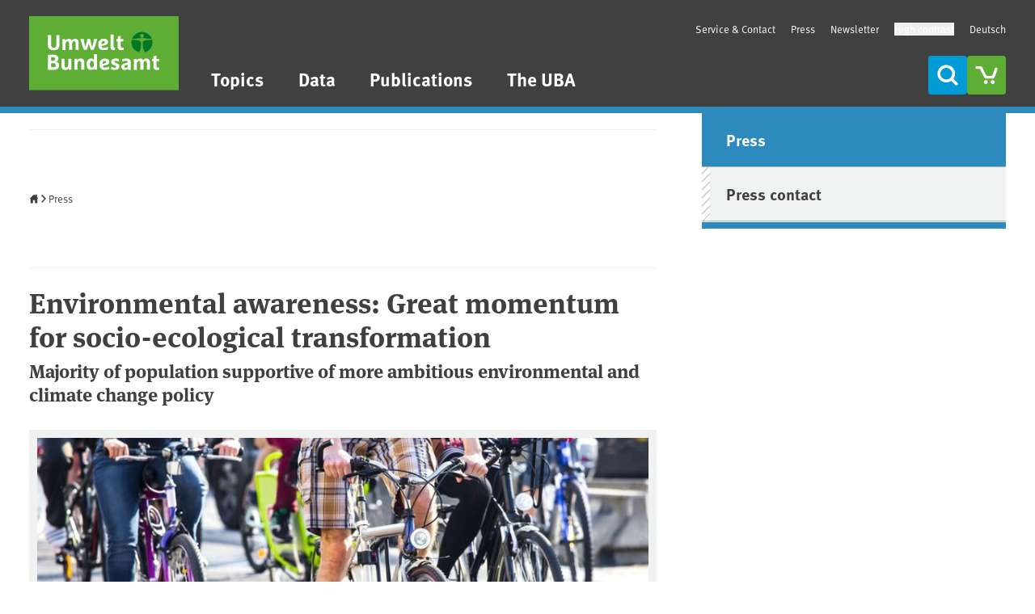

--- FILE ---
content_type: text/html; charset=UTF-8
request_url: https://www.umweltbundesamt.de/en/press/pressinformation/environmental-awareness-great-momentum-for-socio
body_size: 108213
content:
<!DOCTYPE html>
<html class="tw-min-h-full tw-scroll-auto "  lang="en" dir="ltr" prefix="content: http://purl.org/rss/1.0/modules/content/  dc: http://purl.org/dc/terms/  foaf: http://xmlns.com/foaf/0.1/  og: http://ogp.me/ns#  rdfs: http://www.w3.org/2000/01/rdf-schema#  schema: http://schema.org/  sioc: http://rdfs.org/sioc/ns#  sioct: http://rdfs.org/sioc/types#  skos: http://www.w3.org/2004/02/skos/core#  xsd: http://www.w3.org/2001/XMLSchema# ">
  <head>
    <meta charset="utf-8" />
<meta name="description" content="However, the willingness to do more to protect the environment and climate action does not always go hand in hand with corresponding behaviour. The reasons for this are, firstly, everyday demands such as lack of time, lack of financial resources or family or work commitments – but also the lack of opportunities and relevant infrastructures. Dirk Messner, President of the German Environment Agency (UBA), said: &quot;We have to take a close look at the hurdles that people face. Policymakers must make it easier for people to live sustainably and adjust their daily routines." />
<meta name="keywords" content="Umwelt, Umweltschutz, Umweltbundesamt, Nachhaltigkeit, Wasser, Boden, Luft, Gesundheit, Klimaschutz, Energie, Landwirtschaft, Ressourcen, Chemikalien, Lärm, Verkehr, Abfall, technischer Umweltschutz" />
<meta name="geo.position" content="51.8420255; 12.2394892;" />
<link rel="canonical" href="https://www.umweltbundesamt.de/en/press/pressinformation/environmental-awareness-great-momentum-for-socio" />
<link rel="image_src" href="https://www.umweltbundesamt.de/system/files/image/umweltbundesamt-og-image-square.png" />
<link rel="icon" href="/favicon.svg" />
<meta property="og:site_name" content="Umweltbundesamt" />
<meta property="og:type" content="current-page" />
<meta property="og:url" content="https://www.umweltbundesamt.de/en/press/pressinformation/environmental-awareness-great-momentum-for-socio" />
<meta property="og:title" content="Environmental awareness: Great momentum for socio-ecological transformation" />
<meta property="og:image" content="https://www.umweltbundesamt.de/system/files/styles/theme_uba_slide_square_md_2x/private/medien/2294/bilder/fahrradfahren_bildautor_zozzzzo_fotolia_107428778_m_0.jpg.avif?itok=ZRiQUXiT" />
<meta property="og:image:url" content="https://www.umweltbundesamt.de/system/files/styles/theme_uba_slide_square_md_2x/private/medien/2294/bilder/fahrradfahren_bildautor_zozzzzo_fotolia_107428778_m_0.jpg.avif?itok=ZRiQUXiT" />
<meta property="og:image:secure_url" content="https://www.umweltbundesamt.de/system/files/styles/theme_uba_slide_square_md_2x/private/medien/2294/bilder/fahrradfahren_bildautor_zozzzzo_fotolia_107428778_m_0.jpg.avif?itok=ZRiQUXiT" />
<meta property="place:location:latitude" content="51.8420255" />
<meta property="place:location:longitude" content="12.2394892" />
<meta property="og:street_address" content="Wörlitzer Platz 1" />
<meta property="og:locality" content="Dessau-Roßlau" />
<meta property="og:region" content="Sachsen-Anhalt" />
<meta property="og:postal_code" content="06844" />
<meta property="og:country_name" content="Deutschland" />
<meta property="og:email" content="info@umweltbundesamt.de" />
<meta property="og:phone_number" content="0340 2103-2130" />
<meta property="og:fax_number" content="0340 2104-2130" />
<meta name="twitter:title" content="Environmental awareness: Great momentum for socio-ecological transformation" />
<meta name="twitter:image" content="https://www.umweltbundesamt.de/system/files/styles/theme_uba_slide_square_md_2x/private/medien/2294/bilder/fahrradfahren_bildautor_zozzzzo_fotolia_107428778_m_0.jpg.avif?itok=ZRiQUXiT" />
<meta name="Generator" content="Drupal 10 (https://www.drupal.org)" />
<meta name="MobileOptimized" content="width" />
<meta name="HandheldFriendly" content="true" />
<meta name="viewport" content="width=device-width, initial-scale=1.0" />
<link rel="alternate" hreflang="de" href="https://www.umweltbundesamt.de/presse/pressemitteilungen/umweltbewusstsein-viel-rueckenwind-fuer-sozial" />
<link rel="alternate" hreflang="en" href="https://www.umweltbundesamt.de/en/press/pressinformation/environmental-awareness-great-momentum-for-socio" />

    <title>Environmental awareness: Great momentum for socio-ecological transformation | Umweltbundesamt</title>
    <link rel="stylesheet" media="all" href="/sites/default/files/css/css_frWjsFkQnYOhifDUKckNcfZjEWlNbLHXmFyTSlbuOTU.css?delta=0&amp;language=en&amp;theme=theme_uba&amp;include=eJxNyUEKgCAQBdALGVIXkhn5qDCl9CfK27dp0eotHicde1QhglfsSJdKlJxBNjUka6W69ue3xbqKLfRp7Sjh3tZE72PgjJ8vtf4hng" />
<link rel="stylesheet" media="all" href="/sites/default/files/css/css_Tb5FhkpHB-HCkqbFrA5cITU0l4YM4OASNXjBVNhkXPk.css?delta=1&amp;language=en&amp;theme=theme_uba&amp;include=eJxNyUEKgCAQBdALGVIXkhn5qDCl9CfK27dp0eotHicde1QhglfsSJdKlJxBNjUka6W69ue3xbqKLfRp7Sjh3tZE72PgjJ8vtf4hng" />

    <script type="application/json" data-drupal-selector="drupal-settings-json">{"path":{"baseUrl":"\/","pathPrefix":"en\/","currentPath":"node\/93231","currentPathIsAdmin":false,"isFront":false,"currentLanguage":"en"},"pluralDelimiter":"\u0003","suppressDeprecationErrors":true,"ajaxPageState":{"libraries":"eJxtj-EOgzAIhF_I2mwv1FBktQstpuA2335q3OIP_wC573IXEJjqAM3jcfQ2UqFOFzUqPoJStythjuABkVRzZAoo1RqoXVPOabQon2taqM7XxARPILFEYKe2cK7pBIrE_Mt5329BTaaJmj_2rq2-gNDMb8PBMPRP_QODrU0e-xtUTf1qysjkKry-5_hqaA","theme":"theme_uba","theme_token":null},"ajaxTrustedUrl":[],"stopper":{"cookie_expire":1,"cookie_delay":1000,"remindme_delay":5,"cookie_name":"stopper-99914b932bd37a50b983c5e7c90ae93b"},"user":{"uid":0,"permissionsHash":"f42327fcbe3ed2818fcc3ec01f7105d81f7d0fb5f61abd29574b8b86dead52e3"}}</script>
<script src="/sites/default/files/js/js_sW2TzYURJU0M08R3Wht0H49RpDFy1lQFkh78qwk-BCM.js?scope=header&amp;delta=0&amp;language=en&amp;theme=theme_uba&amp;include=eJxtz1EOwjAIBuALWZt5oYYy7GpoWQqbenu3Rc0e-gIJ3x8INlGhsETwgEiqOTIFlGoN1C7WU85psiivvhaqS19M8ASJJQI7tTfnmk5QJObfnudtCGoyz9T8tx-zLRcQmvm9OBjH60P_YLBfk_vxBlVTv4UyMrkK6wcWNVy9"></script>

  </head>
  <body class="tw-min-h-full theme--node-type--press-release" >
        <a href="#main-content" class="tw-sr-only focus:tw-not-sr-only focus:tw-absolute focus:tw-bg-white focus:tw-p-5 focusable">Skip to main content</a>
    <a href="#main-menu" class="tw-sr-only focus:tw-not-sr-only focus:tw-absolute focus:tw-bg-white focus:tw-p-5 focusable">Skip to main menu</a>
        <a href="#main-footer" class="tw-sr-only focus:tw-not-sr-only focus:tw-absolute focus:tw-bg-white focus:tw-p-5 focusable">Skip to footer</a>
    
      <div class="tw-flex tw-justify-between tw-flex-col tw-min-h-screen dialog-off-canvas-main-canvas" data-off-canvas-main-canvas>
    
<header id="header-wrapper" class="tw-bg-web-darkgray tw-border-b-8 tw-border-primary tw-z-50">
    <div data-region="mobile_menu">
    <nav aria-label="Menu"  id="block-theme-uba-mainen-mobile" class="tw-fixed tw-z-50 tw-top-0 tw-bottom-0 tw-right-0 tw-left-0 tw-w-full tw-overflow-hidden tw-bg-white tw-translate-x-full tw-transition-transform tw-flex tw-flex-col tw-justify-between tw-hidden" role="dialog" aria-modal="true">

  
  
  
  <div class="tw-flex tw-gap-2.5 tw-p-5 tw-items-start">
    <a href="/" class="tw-inline-block tw-h-full tw-mr-auto">
      <img src="/themes/custom/theme_uba/logo.svg" width="10" height="10" alt="" class="tw-w-auto tw-h-full">
    </a>

                <a href="/search?f%5B0%5D=search_content_type%3Aarticle_kompass&amp;global_search=2005%20-%202016" aria-label="This content in Deutsch" class="tw-bg-uba-blue tw-text-on-uba-blue hover:tw-bg-uba-darkblue hover:tw-text-on-uba-darkblue tw-p-2.5 tw-rounded tw-no-underline hover:tw-no-underline tw-flex tw-justify-center tw-items-center tw-w-12 tw-h-12 tw-leading-none">
        DE
      </a>
    
    <a href="/cart/cart" class="tw-inline-block tw-bg-uba-green tw-text-on-uba-green hover:tw-bg-uba-darkgreen hover:tw-text-on-uba-darkgreen tw-p-2.5 tw-rounded">
        <i class="tw-inline-block tw-align-[-2px] tw-leading-0 tw-align tw-w-5 tw-h-5  tw-flex tw-justify-center tw-items-center tw-w-7 tw-h-7"><svg
        stroke="currentColor"
        stroke-width="0"
        fill="currentColor"
        class="icon icon-cart-empty tw-inline-block tw-align-[unset] tw-w-full tw-aspect-square "
        aria-hidden="true"        focusable="false"        alt=""
        role="img"
                        ><use xlink:href="#sg--cart-empty"></use><g></g></svg></i>
    </a>

    <a href="" class="tw-inline-block tw-bg-uba-blue tw-text-on-uba-blue hover:tw-bg-uba-darkblue hover:tw-text-on-uba-darkblue tw-p-2.5 tw-rounded">
        <i class="tw-inline-block tw-align-[-2px] tw-leading-0 tw-align tw-w-5 tw-h-5  tw-flex tw-justify-center tw-items-center tw-w-7 tw-h-7"><svg
        stroke="currentColor"
        stroke-width="0"
        fill="currentColor"
        class="icon icon-search tw-inline-block tw-align-[unset] tw-w-full tw-aspect-square "
        aria-hidden="true"        focusable="false"        alt=""
        role="img"
                        ><use xlink:href="#sg--search"></use><g></g></svg></i>
    </a>

    <button id="mobile-nav-close" aria-label="Menu" aria-expanded="true" class="tw-inline-block tw-bg-uba-blue tw-text-on-uba-blue hover:tw-bg-uba-darkblue hover:tw-text-on-uba-darkblue tw-p-2.5 tw-rounded">
        <i class="tw-inline-block tw-align-[-2px] tw-leading-0 tw-align tw-w-5 tw-h-5  tw-flex tw-justify-center tw-items-center tw-rotate-45 tw-w-7 tw-h-7"><svg
        stroke="currentColor"
        stroke-width="0"
        fill="currentColor"
        class="icon icon-plus tw-inline-block tw-align-[unset] tw-w-full tw-aspect-square "
        aria-hidden="true"        focusable="false"        alt=""
        role="img"
                        ><use xlink:href="#sg--plus"></use><g></g></svg></i>
    </button>
  </div>

  <div id="mobile-main-menu" class="tw-grow tw-shrink-0 tw-relative tw-text-body">
    



  
  
  
      <ul class="mn-ul tw-hidden" id="init">
      
                              <li class="mn-li ">
          <a href="/en/topics" title="Topics" name="icon-themes" data-top-menu-visibility="yes" class="mn-a" data-drupal-link-system-path="node/300688">Topics</a>
          
                        <button  data-for="46c331bd-f9fb-45f8-81b2-4c33ca16e6c9" class="mn-open-sub tw-cursor-pointer tw-py-2.5" aria-controls="init" aria-label="Submenu of Topics">
                <i class="tw-inline-block tw-align-[-2px] tw-leading-0 tw-align tw-w-8 tw-h-8  tw-flex-none tw-flex tw-justify-center tw-content-center"><svg
        stroke="currentColor"
        stroke-width="0"
        fill="currentColor"
        class="icon icon-arrow-small-right tw-inline-block tw-align-[unset] tw-w-full tw-aspect-square "
        aria-hidden="true"        focusable="false"        alt=""
        role="img"
                        ><use xlink:href="#sg--arrow-small-right"></use><g></g></svg></i>
            </button>

                  </li>
                              <li class="mn-li ">
          <a href="/en/data" data-top-menu-visibility="yes" class="data mn-a" title="Data" data-drupal-link-system-path="node/300691">Data</a>
                  </li>
                              <li class="mn-li ">
          <a href="/en/publications" title="Publications" name="icon-publication" data-top-menu-visibility="yes" class="mn-a" data-drupal-link-system-path="node/305644">Publications</a>
          
                        <button  data-for="46e26003-9701-44da-99d5-8f769606cc4a" class="mn-open-sub tw-cursor-pointer tw-py-2.5" aria-controls="init" aria-label="Submenu of Publications">
                <i class="tw-inline-block tw-align-[-2px] tw-leading-0 tw-align tw-w-8 tw-h-8  tw-flex-none tw-flex tw-justify-center tw-content-center"><svg
        stroke="currentColor"
        stroke-width="0"
        fill="currentColor"
        class="icon icon-arrow-small-right tw-inline-block tw-align-[unset] tw-w-full tw-aspect-square "
        aria-hidden="true"        focusable="false"        alt=""
        role="img"
                        ><use xlink:href="#sg--arrow-small-right"></use><g></g></svg></i>
            </button>

                  </li>
                              <li class="mn-li ">
          <a href="/en/the-uba" data-top-menu-visibility="yes" title="The UBA" class="mn-a" data-drupal-link-system-path="taxonomy/term/85735">The UBA</a>
          
                        <button  data-for="f953768d-b0a0-4bd8-9145-80c8a64ecdef" class="mn-open-sub tw-cursor-pointer tw-py-2.5" aria-controls="init" aria-label="Submenu of The UBA">
                <i class="tw-inline-block tw-align-[-2px] tw-leading-0 tw-align tw-w-8 tw-h-8  tw-flex-none tw-flex tw-justify-center tw-content-center"><svg
        stroke="currentColor"
        stroke-width="0"
        fill="currentColor"
        class="icon icon-arrow-small-right tw-inline-block tw-align-[unset] tw-w-full tw-aspect-square "
        aria-hidden="true"        focusable="false"        alt=""
        role="img"
                        ><use xlink:href="#sg--arrow-small-right"></use><g></g></svg></i>
            </button>

                  </li>
          </ul>

                    
  
  
      <ul class="mn-ul tw-hidden" id="46c331bd-f9fb-45f8-81b2-4c33ca16e6c9">
                      <li class="mn-li">

                    <button  data-for="46c331bd-f9fb-45f8-81b2-4c33ca16e6c9" class="mn-close-sub tw-py-2.5 tw-flex tw-items-center" aria-expanded aria-controls="46c331bd-f9fb-45f8-81b2-4c33ca16e6c9" aria-label="Submenu of Topics">
              <i class="tw-inline-block tw-align-[-2px] tw-leading-0 tw-align tw-w-8 tw-h-8  tw-flex tw-justify-center tw-content-center"><svg
        stroke="currentColor"
        stroke-width="0"
        fill="currentColor"
        class="icon icon-arrow-small-left tw-inline-block tw-align-[unset] tw-w-full tw-aspect-square "
        aria-hidden="true"        focusable="false"        alt=""
        role="img"
                        ><use xlink:href="#sg--arrow-small-left"></use><g></g></svg></i>
            back
          </button>

        </li>
                <li class="mn-li">
          <a href="/en/topics" title="Topics" name="icon-themes" data-top-menu-visibility="yes" class="mn-a tw-font-bold tw-uppercase" data-drupal-link-system-path="node/300688">Topics</a>
        </li>
      
                              <li class="mn-li ">
          <a href="/en/topics/climate-energy" data-top-menu-visibility="yes" title="Climate | Energy" class="mn-a" data-drupal-link-system-path="taxonomy/term/48">Climate | Energy</a>
          
                        <button  data-for="d1a84584-115a-415a-a2ea-bece335383bb" class="mn-open-sub tw-cursor-pointer tw-py-2.5" aria-controls="46c331bd-f9fb-45f8-81b2-4c33ca16e6c9" aria-label="Submenu of Climate | Energy">
                <i class="tw-inline-block tw-align-[-2px] tw-leading-0 tw-align tw-w-8 tw-h-8  tw-flex-none tw-flex tw-justify-center tw-content-center"><svg
        stroke="currentColor"
        stroke-width="0"
        fill="currentColor"
        class="icon icon-arrow-small-right tw-inline-block tw-align-[unset] tw-w-full tw-aspect-square "
        aria-hidden="true"        focusable="false"        alt=""
        role="img"
                        ><use xlink:href="#sg--arrow-small-right"></use><g></g></svg></i>
            </button>

                  </li>
                              <li class="mn-li ">
          <a href="/en/topics/health" data-top-menu-visibility="yes" title="Health" class="mn-a" data-drupal-link-system-path="taxonomy/term/52">Health</a>
          
                        <button  data-for="f61d12f1-ca9e-48f5-b509-71688a366fd4" class="mn-open-sub tw-cursor-pointer tw-py-2.5" aria-controls="46c331bd-f9fb-45f8-81b2-4c33ca16e6c9" aria-label="Submenu of Health">
                <i class="tw-inline-block tw-align-[-2px] tw-leading-0 tw-align tw-w-8 tw-h-8  tw-flex-none tw-flex tw-justify-center tw-content-center"><svg
        stroke="currentColor"
        stroke-width="0"
        fill="currentColor"
        class="icon icon-arrow-small-right tw-inline-block tw-align-[unset] tw-w-full tw-aspect-square "
        aria-hidden="true"        focusable="false"        alt=""
        role="img"
                        ><use xlink:href="#sg--arrow-small-right"></use><g></g></svg></i>
            </button>

                  </li>
                              <li class="mn-li ">
          <a href="/en/topics/chemicals" data-top-menu-visibility="yes" title="Chemicals" class="mn-a" data-drupal-link-system-path="taxonomy/term/54">Chemicals</a>
          
                        <button  data-for="407965cc-fdbf-4309-90f8-827a494ccc45" class="mn-open-sub tw-cursor-pointer tw-py-2.5" aria-controls="46c331bd-f9fb-45f8-81b2-4c33ca16e6c9" aria-label="Submenu of Chemicals">
                <i class="tw-inline-block tw-align-[-2px] tw-leading-0 tw-align tw-w-8 tw-h-8  tw-flex-none tw-flex tw-justify-center tw-content-center"><svg
        stroke="currentColor"
        stroke-width="0"
        fill="currentColor"
        class="icon icon-arrow-small-right tw-inline-block tw-align-[unset] tw-w-full tw-aspect-square "
        aria-hidden="true"        focusable="false"        alt=""
        role="img"
                        ><use xlink:href="#sg--arrow-small-right"></use><g></g></svg></i>
            </button>

                  </li>
                              <li class="mn-li ">
          <a href="/en/topics/economics-consumption" data-top-menu-visibility="yes" title="Economics | Consumption" class="mn-a" data-drupal-link-system-path="taxonomy/term/68">Economics | Consumption</a>
          
                        <button  data-for="d97c972c-f1da-4e25-a9df-49e1fc4db1bd" class="mn-open-sub tw-cursor-pointer tw-py-2.5" aria-controls="46c331bd-f9fb-45f8-81b2-4c33ca16e6c9" aria-label="Submenu of Economics | Consumption">
                <i class="tw-inline-block tw-align-[-2px] tw-leading-0 tw-align tw-w-8 tw-h-8  tw-flex-none tw-flex tw-justify-center tw-content-center"><svg
        stroke="currentColor"
        stroke-width="0"
        fill="currentColor"
        class="icon icon-arrow-small-right tw-inline-block tw-align-[unset] tw-w-full tw-aspect-square "
        aria-hidden="true"        focusable="false"        alt=""
        role="img"
                        ><use xlink:href="#sg--arrow-small-right"></use><g></g></svg></i>
            </button>

                  </li>
                              <li class="mn-li ">
          <a href="/en/topics/noise" data-top-menu-visibility="yes" title="Noise" class="mn-a" data-drupal-link-system-path="taxonomy/term/117946">Noise</a>
          
                        <button  data-for="59d52d91-af49-45b3-b3ff-5f1fd52eb0bd" class="mn-open-sub tw-cursor-pointer tw-py-2.5" aria-controls="46c331bd-f9fb-45f8-81b2-4c33ca16e6c9" aria-label="Submenu of Noise">
                <i class="tw-inline-block tw-align-[-2px] tw-leading-0 tw-align tw-w-8 tw-h-8  tw-flex-none tw-flex tw-justify-center tw-content-center"><svg
        stroke="currentColor"
        stroke-width="0"
        fill="currentColor"
        class="icon icon-arrow-small-right tw-inline-block tw-align-[unset] tw-w-full tw-aspect-square "
        aria-hidden="true"        focusable="false"        alt=""
        role="img"
                        ><use xlink:href="#sg--arrow-small-right"></use><g></g></svg></i>
            </button>

                  </li>
                              <li class="mn-li ">
          <a href="/en/topics/transport" data-top-menu-visibility="yes" title="Transport" class="mn-a" data-drupal-link-system-path="taxonomy/term/117944">Transport</a>
          
                        <button  data-for="e307bba0-d282-407b-80a3-ead5fc0b2dd9" class="mn-open-sub tw-cursor-pointer tw-py-2.5" aria-controls="46c331bd-f9fb-45f8-81b2-4c33ca16e6c9" aria-label="Submenu of Transport">
                <i class="tw-inline-block tw-align-[-2px] tw-leading-0 tw-align tw-w-8 tw-h-8  tw-flex-none tw-flex tw-justify-center tw-content-center"><svg
        stroke="currentColor"
        stroke-width="0"
        fill="currentColor"
        class="icon icon-arrow-small-right tw-inline-block tw-align-[unset] tw-w-full tw-aspect-square "
        aria-hidden="true"        focusable="false"        alt=""
        role="img"
                        ><use xlink:href="#sg--arrow-small-right"></use><g></g></svg></i>
            </button>

                  </li>
                              <li class="mn-li ">
          <a href="/en/topics/waste-resources" data-top-menu-visibility="yes" title="Waste | Resources" class="mn-a" data-drupal-link-system-path="taxonomy/term/58">Waste | Resources</a>
          
                        <button  data-for="1d04ae07-bb1f-4ad5-9897-6c327e29678b" class="mn-open-sub tw-cursor-pointer tw-py-2.5" aria-controls="46c331bd-f9fb-45f8-81b2-4c33ca16e6c9" aria-label="Submenu of Waste | Resources">
                <i class="tw-inline-block tw-align-[-2px] tw-leading-0 tw-align tw-w-8 tw-h-8  tw-flex-none tw-flex tw-justify-center tw-content-center"><svg
        stroke="currentColor"
        stroke-width="0"
        fill="currentColor"
        class="icon icon-arrow-small-right tw-inline-block tw-align-[unset] tw-w-full tw-aspect-square "
        aria-hidden="true"        focusable="false"        alt=""
        role="img"
                        ><use xlink:href="#sg--arrow-small-right"></use><g></g></svg></i>
            </button>

                  </li>
                              <li class="mn-li ">
          <a href="/en/topics/air" data-top-menu-visibility="yes" title="Air" class="mn-a" data-drupal-link-system-path="taxonomy/term/60">Air</a>
          
                        <button  data-for="480bc5d0-0d86-4737-83d3-630b17d4a26f" class="mn-open-sub tw-cursor-pointer tw-py-2.5" aria-controls="46c331bd-f9fb-45f8-81b2-4c33ca16e6c9" aria-label="Submenu of Air">
                <i class="tw-inline-block tw-align-[-2px] tw-leading-0 tw-align tw-w-8 tw-h-8  tw-flex-none tw-flex tw-justify-center tw-content-center"><svg
        stroke="currentColor"
        stroke-width="0"
        fill="currentColor"
        class="icon icon-arrow-small-right tw-inline-block tw-align-[unset] tw-w-full tw-aspect-square "
        aria-hidden="true"        focusable="false"        alt=""
        role="img"
                        ><use xlink:href="#sg--arrow-small-right"></use><g></g></svg></i>
            </button>

                  </li>
                              <li class="mn-li ">
          <a href="/en/topics/water" data-top-menu-visibility="yes" title="Water" class="mn-a" data-drupal-link-system-path="taxonomy/term/62">Water</a>
          
                        <button  data-for="753a4226-0b8f-4120-ba64-3b1ed0b49bab" class="mn-open-sub tw-cursor-pointer tw-py-2.5" aria-controls="46c331bd-f9fb-45f8-81b2-4c33ca16e6c9" aria-label="Submenu of Water">
                <i class="tw-inline-block tw-align-[-2px] tw-leading-0 tw-align tw-w-8 tw-h-8  tw-flex-none tw-flex tw-justify-center tw-content-center"><svg
        stroke="currentColor"
        stroke-width="0"
        fill="currentColor"
        class="icon icon-arrow-small-right tw-inline-block tw-align-[unset] tw-w-full tw-aspect-square "
        aria-hidden="true"        focusable="false"        alt=""
        role="img"
                        ><use xlink:href="#sg--arrow-small-right"></use><g></g></svg></i>
            </button>

                  </li>
                              <li class="mn-li ">
          <a href="/en/topics/agriculture" data-top-menu-visibility="yes" title="Agriculture" class="mn-a" data-drupal-link-system-path="taxonomy/term/117942">Agriculture</a>
          
                        <button  data-for="c20fbc0c-7dc9-4f68-b1f0-4e577241a1f5" class="mn-open-sub tw-cursor-pointer tw-py-2.5" aria-controls="46c331bd-f9fb-45f8-81b2-4c33ca16e6c9" aria-label="Submenu of Agriculture">
                <i class="tw-inline-block tw-align-[-2px] tw-leading-0 tw-align tw-w-8 tw-h-8  tw-flex-none tw-flex tw-justify-center tw-content-center"><svg
        stroke="currentColor"
        stroke-width="0"
        fill="currentColor"
        class="icon icon-arrow-small-right tw-inline-block tw-align-[unset] tw-w-full tw-aspect-square "
        aria-hidden="true"        focusable="false"        alt=""
        role="img"
                        ><use xlink:href="#sg--arrow-small-right"></use><g></g></svg></i>
            </button>

                  </li>
                              <li class="mn-li ">
          <a href="/en/topics/soil-land" data-top-menu-visibility="yes" title="Soil | Land" class="mn-a" data-drupal-link-system-path="taxonomy/term/117940">Soil | Land</a>
          
                        <button  data-for="2c9e59db-67cb-453f-823c-158c0ed480cf" class="mn-open-sub tw-cursor-pointer tw-py-2.5" aria-controls="46c331bd-f9fb-45f8-81b2-4c33ca16e6c9" aria-label="Submenu of Soil | Land">
                <i class="tw-inline-block tw-align-[-2px] tw-leading-0 tw-align tw-w-8 tw-h-8  tw-flex-none tw-flex tw-justify-center tw-content-center"><svg
        stroke="currentColor"
        stroke-width="0"
        fill="currentColor"
        class="icon icon-arrow-small-right tw-inline-block tw-align-[unset] tw-w-full tw-aspect-square "
        aria-hidden="true"        focusable="false"        alt=""
        role="img"
                        ><use xlink:href="#sg--arrow-small-right"></use><g></g></svg></i>
            </button>

                  </li>
                              <li class="mn-li ">
          <a href="/en/topics/sustainability-strategies-international-matters" data-top-menu-visibility="yes" title="Sustainability | Strategies | International" class="mn-a" data-drupal-link-system-path="taxonomy/term/66">Sustainability | Strategies | International</a>
          
                        <button  data-for="755059f9-2ad0-43c5-b7be-1eeb6225a690" class="mn-open-sub tw-cursor-pointer tw-py-2.5" aria-controls="46c331bd-f9fb-45f8-81b2-4c33ca16e6c9" aria-label="Submenu of Sustainability | Strategies | International">
                <i class="tw-inline-block tw-align-[-2px] tw-leading-0 tw-align tw-w-8 tw-h-8  tw-flex-none tw-flex tw-justify-center tw-content-center"><svg
        stroke="currentColor"
        stroke-width="0"
        fill="currentColor"
        class="icon icon-arrow-small-right tw-inline-block tw-align-[unset] tw-w-full tw-aspect-square "
        aria-hidden="true"        focusable="false"        alt=""
        role="img"
                        ><use xlink:href="#sg--arrow-small-right"></use><g></g></svg></i>
            </button>

                  </li>
                              <li class="mn-li ">
          <a href="/en/topics/digitalisation" data-top-menu-visibility="yes" title="Digitalisation" class="mn-a" data-drupal-link-system-path="taxonomy/term/116532">Digitalisation</a>
          
                        <button  data-for="15cff880-88be-4343-89e7-908b2b5f4203" class="mn-open-sub tw-cursor-pointer tw-py-2.5" aria-controls="46c331bd-f9fb-45f8-81b2-4c33ca16e6c9" aria-label="Submenu of Digitalisation">
                <i class="tw-inline-block tw-align-[-2px] tw-leading-0 tw-align tw-w-8 tw-h-8  tw-flex-none tw-flex tw-justify-center tw-content-center"><svg
        stroke="currentColor"
        stroke-width="0"
        fill="currentColor"
        class="icon icon-arrow-small-right tw-inline-block tw-align-[unset] tw-w-full tw-aspect-square "
        aria-hidden="true"        focusable="false"        alt=""
        role="img"
                        ><use xlink:href="#sg--arrow-small-right"></use><g></g></svg></i>
            </button>

                  </li>
          </ul>

                    
  
  
      <ul class="mn-ul tw-hidden" id="d1a84584-115a-415a-a2ea-bece335383bb">
                      <li class="mn-li">

                    <button  data-for="d1a84584-115a-415a-a2ea-bece335383bb" class="mn-close-sub tw-py-2.5 tw-flex tw-items-center" aria-expanded aria-controls="d1a84584-115a-415a-a2ea-bece335383bb" aria-label="Submenu of Climate | Energy">
              <i class="tw-inline-block tw-align-[-2px] tw-leading-0 tw-align tw-w-8 tw-h-8  tw-flex tw-justify-center tw-content-center"><svg
        stroke="currentColor"
        stroke-width="0"
        fill="currentColor"
        class="icon icon-arrow-small-left tw-inline-block tw-align-[unset] tw-w-full tw-aspect-square "
        aria-hidden="true"        focusable="false"        alt=""
        role="img"
                        ><use xlink:href="#sg--arrow-small-left"></use><g></g></svg></i>
            back
          </button>

        </li>
                <li class="mn-li">
          <a href="/en/topics/climate-energy" data-top-menu-visibility="yes" title="Climate | Energy" class="mn-a tw-font-bold tw-uppercase" data-drupal-link-system-path="taxonomy/term/48">Climate | Energy</a>
        </li>
      
                              <li class="mn-li ">
          <a href="/en/topics/climate-energy/climate-change" title="Climate change" flyout="1" data-top-menu-visibility="yes" class="mn-a" data-drupal-link-system-path="node/3195">Climate change</a>
          
                        <button  data-for="654ac98d-60bc-4ef8-8a1b-38993d6b1463" class="mn-open-sub tw-cursor-pointer tw-py-2.5" aria-controls="d1a84584-115a-415a-a2ea-bece335383bb" aria-label="Submenu of Climate change">
                <i class="tw-inline-block tw-align-[-2px] tw-leading-0 tw-align tw-w-8 tw-h-8  tw-flex-none tw-flex tw-justify-center tw-content-center"><svg
        stroke="currentColor"
        stroke-width="0"
        fill="currentColor"
        class="icon icon-arrow-small-right tw-inline-block tw-align-[unset] tw-w-full tw-aspect-square "
        aria-hidden="true"        focusable="false"        alt=""
        role="img"
                        ><use xlink:href="#sg--arrow-small-right"></use><g></g></svg></i>
            </button>

                  </li>
                              <li class="mn-li ">
          <a href="/en/topics/climate-energy/european-methane-regulation" title="European Methane Regulation" flyout="0" data-top-menu-visibility="yes" class="mn-a" data-drupal-link-system-path="node/112649">European Methane Regulation</a>
                  </li>
                              <li class="mn-li ">
          <a href="/en/topics/climate-energy/climate-impacts-adaptation" title="Climate Impacts and Adaptation" flyout="0" data-top-menu-visibility="yes" class="mn-a" data-drupal-link-system-path="node/66170">Climate Impacts and Adaptation</a>
          
                        <button  data-for="48e7bae3-caa4-4b4e-a1a9-77024b8e9a62" class="mn-open-sub tw-cursor-pointer tw-py-2.5" aria-controls="d1a84584-115a-415a-a2ea-bece335383bb" aria-label="Submenu of Climate Impacts and Adaptation">
                <i class="tw-inline-block tw-align-[-2px] tw-leading-0 tw-align tw-w-8 tw-h-8  tw-flex-none tw-flex tw-justify-center tw-content-center"><svg
        stroke="currentColor"
        stroke-width="0"
        fill="currentColor"
        class="icon icon-arrow-small-right tw-inline-block tw-align-[unset] tw-w-full tw-aspect-square "
        aria-hidden="true"        focusable="false"        alt=""
        role="img"
                        ><use xlink:href="#sg--arrow-small-right"></use><g></g></svg></i>
            </button>

                  </li>
                              <li class="mn-li ">
          <a href="/en/topics/climate-energy/climate-protection-energy-policy-in-germany" title="Climate protection and energy policy in Germany" flyout="0" data-top-menu-visibility="yes" class="mn-a" data-drupal-link-system-path="node/9014">Climate protection and energy policy in Germany</a>
          
                        <button  data-for="73f49250-b534-446f-bc8a-0191a03fb0af" class="mn-open-sub tw-cursor-pointer tw-py-2.5" aria-controls="d1a84584-115a-415a-a2ea-bece335383bb" aria-label="Submenu of Climate protection and energy policy in Germany">
                <i class="tw-inline-block tw-align-[-2px] tw-leading-0 tw-align tw-w-8 tw-h-8  tw-flex-none tw-flex tw-justify-center tw-content-center"><svg
        stroke="currentColor"
        stroke-width="0"
        fill="currentColor"
        class="icon icon-arrow-small-right tw-inline-block tw-align-[unset] tw-w-full tw-aspect-square "
        aria-hidden="true"        focusable="false"        alt=""
        role="img"
                        ><use xlink:href="#sg--arrow-small-right"></use><g></g></svg></i>
            </button>

                  </li>
                              <li class="mn-li ">
          <a href="/en/topics/climate-energy/accelerating-global-climate-action-2030" title="Accelerating global climate action by 2030" flyout="0" data-top-menu-visibility="yes" class="mn-a" data-drupal-link-system-path="node/82161">Accelerating global climate action by 2030</a>
                  </li>
                              <li class="mn-li ">
          <a href="/en/topics/climate-energy/fluorinated-greenhouse-gases-fully-halogenated-cfcs" title="Fluorinated Greenhouse Gases and Fully Halogenated CFCs" flyout="0" data-top-menu-visibility="yes" class="mn-a" data-drupal-link-system-path="node/24187">Fluorinated Greenhouse Gases and Fully Halogenated CFCs</a>
          
                        <button  data-for="0639bca7-4b6f-4aa7-b071-59b6a4947643" class="mn-open-sub tw-cursor-pointer tw-py-2.5" aria-controls="d1a84584-115a-415a-a2ea-bece335383bb" aria-label="Submenu of Fluorinated Greenhouse Gases and Fully Halogenated CFCs">
                <i class="tw-inline-block tw-align-[-2px] tw-leading-0 tw-align tw-w-8 tw-h-8  tw-flex-none tw-flex tw-justify-center tw-content-center"><svg
        stroke="currentColor"
        stroke-width="0"
        fill="currentColor"
        class="icon icon-arrow-small-right tw-inline-block tw-align-[unset] tw-w-full tw-aspect-square "
        aria-hidden="true"        focusable="false"        alt=""
        role="img"
                        ><use xlink:href="#sg--arrow-small-right"></use><g></g></svg></i>
            </button>

                  </li>
                              <li class="mn-li ">
          <a href="/en/topics/climate-energy/renewable-energies" title="Renewable energies" flyout="0" data-top-menu-visibility="yes" class="mn-a" data-drupal-link-system-path="node/93225">Renewable energies</a>
          
                        <button  data-for="bfc5a8d8-bc4e-434d-90b8-dacecfd97c7c" class="mn-open-sub tw-cursor-pointer tw-py-2.5" aria-controls="d1a84584-115a-415a-a2ea-bece335383bb" aria-label="Submenu of Renewable energies">
                <i class="tw-inline-block tw-align-[-2px] tw-leading-0 tw-align tw-w-8 tw-h-8  tw-flex-none tw-flex tw-justify-center tw-content-center"><svg
        stroke="currentColor"
        stroke-width="0"
        fill="currentColor"
        class="icon icon-arrow-small-right tw-inline-block tw-align-[unset] tw-w-full tw-aspect-square "
        aria-hidden="true"        focusable="false"        alt=""
        role="img"
                        ><use xlink:href="#sg--arrow-small-right"></use><g></g></svg></i>
            </button>

                  </li>
                              <li class="mn-li ">
          <a href="/en/topics/climate-energy/ten-country-reports-on-ambitious-climate-policy" title="Ten country reports on ambitious climate policy" flyout="0" data-top-menu-visibility="yes" class="mn-a" data-drupal-link-system-path="node/59187">Ten country reports on ambitious climate policy</a>
                  </li>
                              <li class="mn-li ">
          <a href="/en/topics/climate-energy/climate-action-in-agriculture-on-a-global-level" title="Ambitious greenhouse gas mitigation in agriculture" flyout="0" data-top-menu-visibility="yes" class="mn-a" data-drupal-link-system-path="node/101283">Ambitious greenhouse gas mitigation in agriculture</a>
                  </li>
                              <li class="mn-li ">
          <a href="/en/topics/climate-energy/nationally-determined-contributions-ndc" title="Nationally Determined Contributions (NDC)" flyout="0" data-top-menu-visibility="yes" class="mn-a" data-drupal-link-system-path="node/116052">Nationally Determined Contributions (NDC)</a>
          
                        <button  data-for="f602331b-0811-4023-a173-23353bb9e802" class="mn-open-sub tw-cursor-pointer tw-py-2.5" aria-controls="d1a84584-115a-415a-a2ea-bece335383bb" aria-label="Submenu of Nationally Determined Contributions (NDC)">
                <i class="tw-inline-block tw-align-[-2px] tw-leading-0 tw-align tw-w-8 tw-h-8  tw-flex-none tw-flex tw-justify-center tw-content-center"><svg
        stroke="currentColor"
        stroke-width="0"
        fill="currentColor"
        class="icon icon-arrow-small-right tw-inline-block tw-align-[unset] tw-w-full tw-aspect-square "
        aria-hidden="true"        focusable="false"        alt=""
        role="img"
                        ><use xlink:href="#sg--arrow-small-right"></use><g></g></svg></i>
            </button>

                  </li>
                              <li class="mn-li ">
          <a href="/en/topics/climate-energy/the-global-stocktake-under-the-paris-agreement" title="The Global Stocktake under the Paris Agreement" flyout="0" data-top-menu-visibility="yes" class="mn-a" data-drupal-link-system-path="node/90901">The Global Stocktake under the Paris Agreement</a>
                  </li>
                              <li class="mn-li ">
          <a href="/en/topics/climate-energy/the-15degc-goal-of-the-paris-agreement" flyout="0" data-top-menu-visibility="yes" class="mn-a" data-drupal-link-system-path="node/114877">The 1.5°C goal of the Paris Agreement</a>
                  </li>
                              <li class="mn-li ">
          <a href="/en/topics/climate-energy/geoengineering" flyout="0" data-top-menu-visibility="yes" class="mn-a" data-drupal-link-system-path="node/109794">Geoengineering</a>
                  </li>
          </ul>

                    
  
  
      <ul class="mn-ul tw-hidden" id="654ac98d-60bc-4ef8-8a1b-38993d6b1463">
                      <li class="mn-li">

                    <button  data-for="654ac98d-60bc-4ef8-8a1b-38993d6b1463" class="mn-close-sub tw-py-2.5 tw-flex tw-items-center" aria-expanded aria-controls="654ac98d-60bc-4ef8-8a1b-38993d6b1463" aria-label="Submenu of Climate change">
              <i class="tw-inline-block tw-align-[-2px] tw-leading-0 tw-align tw-w-8 tw-h-8  tw-flex tw-justify-center tw-content-center"><svg
        stroke="currentColor"
        stroke-width="0"
        fill="currentColor"
        class="icon icon-arrow-small-left tw-inline-block tw-align-[unset] tw-w-full tw-aspect-square "
        aria-hidden="true"        focusable="false"        alt=""
        role="img"
                        ><use xlink:href="#sg--arrow-small-left"></use><g></g></svg></i>
            back
          </button>

        </li>
                <li class="mn-li">
          <a href="/en/topics/climate-energy/climate-change" title="Climate change" flyout="1" data-top-menu-visibility="yes" class="mn-a tw-font-bold tw-uppercase" data-drupal-link-system-path="node/3195">Climate change</a>
        </li>
      
                              <li class="mn-li ">
          <a href="/en/topics/climate-energy/climate-change/climate-greenhouse-effect" title="Climate and greenhouse effect" flyout="0" class="mn-a" data-drupal-link-system-path="node/3202">Climate and greenhouse effect</a>
                  </li>
          </ul>

                

                                    
  
  
      <ul class="mn-ul tw-hidden" id="48e7bae3-caa4-4b4e-a1a9-77024b8e9a62">
                      <li class="mn-li">

                    <button  data-for="48e7bae3-caa4-4b4e-a1a9-77024b8e9a62" class="mn-close-sub tw-py-2.5 tw-flex tw-items-center" aria-expanded aria-controls="48e7bae3-caa4-4b4e-a1a9-77024b8e9a62" aria-label="Submenu of Climate Impacts and Adaptation">
              <i class="tw-inline-block tw-align-[-2px] tw-leading-0 tw-align tw-w-8 tw-h-8  tw-flex tw-justify-center tw-content-center"><svg
        stroke="currentColor"
        stroke-width="0"
        fill="currentColor"
        class="icon icon-arrow-small-left tw-inline-block tw-align-[unset] tw-w-full tw-aspect-square "
        aria-hidden="true"        focusable="false"        alt=""
        role="img"
                        ><use xlink:href="#sg--arrow-small-left"></use><g></g></svg></i>
            back
          </button>

        </li>
                <li class="mn-li">
          <a href="/en/topics/climate-energy/climate-impacts-adaptation" title="Climate Impacts and Adaptation" flyout="0" data-top-menu-visibility="yes" class="mn-a tw-font-bold tw-uppercase" data-drupal-link-system-path="node/66170">Climate Impacts and Adaptation</a>
        </li>
      
                              <li class="mn-li ">
          <a href="/en/topics/climate-energy/climate-impacts-adaptation/kompass-news" flyout="0" class="mn-a" data-drupal-link-system-path="node/68610">News</a>
                  </li>
                              <li class="mn-li ">
          <a href="/en/topics/climate-energy/climate-impacts-adaptation/impacts-of-climate-change" title="Impacts of climate change" flyout="0" class="mn-a" data-drupal-link-system-path="node/70369">Impacts of climate change</a>
          
                        <button  data-for="a9905e8f-9ee9-4c4e-89c6-d7e7b94976a8" class="mn-open-sub tw-cursor-pointer tw-py-2.5" aria-controls="48e7bae3-caa4-4b4e-a1a9-77024b8e9a62" aria-label="Submenu of Impacts of climate change">
                <i class="tw-inline-block tw-align-[-2px] tw-leading-0 tw-align tw-w-8 tw-h-8  tw-flex-none tw-flex tw-justify-center tw-content-center"><svg
        stroke="currentColor"
        stroke-width="0"
        fill="currentColor"
        class="icon icon-arrow-small-right tw-inline-block tw-align-[unset] tw-w-full tw-aspect-square "
        aria-hidden="true"        focusable="false"        alt=""
        role="img"
                        ><use xlink:href="#sg--arrow-small-right"></use><g></g></svg></i>
            </button>

                  </li>
                              <li class="mn-li ">
          <a href="/en/topics/climate-energy/climate-impacts-adaptation/adaptation-to-climate-change" title="Adaptation to climate change" flyout="0" class="mn-a" data-drupal-link-system-path="node/70371">Adaptation to climate change</a>
          
                        <button  data-for="2643c50c-13f8-4837-a432-a9b075ba67c6" class="mn-open-sub tw-cursor-pointer tw-py-2.5" aria-controls="48e7bae3-caa4-4b4e-a1a9-77024b8e9a62" aria-label="Submenu of Adaptation to climate change">
                <i class="tw-inline-block tw-align-[-2px] tw-leading-0 tw-align tw-w-8 tw-h-8  tw-flex-none tw-flex tw-justify-center tw-content-center"><svg
        stroke="currentColor"
        stroke-width="0"
        fill="currentColor"
        class="icon icon-arrow-small-right tw-inline-block tw-align-[unset] tw-w-full tw-aspect-square "
        aria-hidden="true"        focusable="false"        alt=""
        role="img"
                        ><use xlink:href="#sg--arrow-small-right"></use><g></g></svg></i>
            </button>

                  </li>
                              <li class="mn-li ">
          <a href="/en/topics/climate-energy/climate-impacts-adaptation/competence-center-kompass" title="Competence center KomPass" flyout="0" class="mn-a" data-drupal-link-system-path="node/70366">Competence center KomPass</a>
          
                        <button  data-for="16709011-b745-4015-87a1-4b031b6e7c2a" class="mn-open-sub tw-cursor-pointer tw-py-2.5" aria-controls="48e7bae3-caa4-4b4e-a1a9-77024b8e9a62" aria-label="Submenu of Competence center KomPass">
                <i class="tw-inline-block tw-align-[-2px] tw-leading-0 tw-align tw-w-8 tw-h-8  tw-flex-none tw-flex tw-justify-center tw-content-center"><svg
        stroke="currentColor"
        stroke-width="0"
        fill="currentColor"
        class="icon icon-arrow-small-right tw-inline-block tw-align-[unset] tw-w-full tw-aspect-square "
        aria-hidden="true"        focusable="false"        alt=""
        role="img"
                        ><use xlink:href="#sg--arrow-small-right"></use><g></g></svg></i>
            </button>

                  </li>
          </ul>

                              
  
  
      <ul class="mn-ul tw-hidden" id="a9905e8f-9ee9-4c4e-89c6-d7e7b94976a8">
                      <li class="mn-li">

                    <button  data-for="a9905e8f-9ee9-4c4e-89c6-d7e7b94976a8" class="mn-close-sub tw-py-2.5 tw-flex tw-items-center" aria-expanded aria-controls="a9905e8f-9ee9-4c4e-89c6-d7e7b94976a8" aria-label="Submenu of Impacts of climate change">
              <i class="tw-inline-block tw-align-[-2px] tw-leading-0 tw-align tw-w-8 tw-h-8  tw-flex tw-justify-center tw-content-center"><svg
        stroke="currentColor"
        stroke-width="0"
        fill="currentColor"
        class="icon icon-arrow-small-left tw-inline-block tw-align-[unset] tw-w-full tw-aspect-square "
        aria-hidden="true"        focusable="false"        alt=""
        role="img"
                        ><use xlink:href="#sg--arrow-small-left"></use><g></g></svg></i>
            back
          </button>

        </li>
                <li class="mn-li">
          <a href="/en/topics/climate-energy/climate-impacts-adaptation/impacts-of-climate-change" title="Impacts of climate change" flyout="0" class="mn-a tw-font-bold tw-uppercase" data-drupal-link-system-path="node/70369">Impacts of climate change</a>
        </li>
      
                              <li class="mn-li ">
          <a href="/en/monitoring-on-das" title="Monitoring Report 2023" flyout="0" class="mn-a" data-drupal-link-system-path="node/40663">Monitoring Report 2023</a>
          
                        <button  data-for="731153b9-0b84-4df6-8f54-42960b4c644c" class="mn-open-sub tw-cursor-pointer tw-py-2.5" aria-controls="a9905e8f-9ee9-4c4e-89c6-d7e7b94976a8" aria-label="Submenu of Monitoring Report 2023">
                <i class="tw-inline-block tw-align-[-2px] tw-leading-0 tw-align tw-w-8 tw-h-8  tw-flex-none tw-flex tw-justify-center tw-content-center"><svg
        stroke="currentColor"
        stroke-width="0"
        fill="currentColor"
        class="icon icon-arrow-small-right tw-inline-block tw-align-[unset] tw-w-full tw-aspect-square "
        aria-hidden="true"        focusable="false"        alt=""
        role="img"
                        ><use xlink:href="#sg--arrow-small-right"></use><g></g></svg></i>
            </button>

                  </li>
                              <li class="mn-li ">
          <a href="/en/themen/klima-energie/klimafolgen-anpassung/folgen-des-klimawandels/climate-impacts-germany" title="Climate Impacts Germany" flyout="0" class="mn-a" data-drupal-link-system-path="node/15396">Climate Impacts Germany</a>
                  </li>
                              <li class="mn-li ">
          <a href="/en/topics/climate-energy/climate-change-adaptation/impacts-of-climate-change/risks-vulnerability" title="Risks and potential for adaptation" flyout="0" class="mn-a" data-drupal-link-system-path="node/14178">Risks and potential for adaptation</a>
                  </li>
                              <li class="mn-li ">
          <a href="/en/topics/climate-energy/climate-impacts-adaptation/impacts-of-climate-change/climate-models-scenarios" title="Climate models and scenarios" flyout="0" class="mn-a" data-drupal-link-system-path="node/93149">Climate models and scenarios</a>
          
                        <button  data-for="38e3d088-be1e-4d5b-8dad-9db1b5fc5da9" class="mn-open-sub tw-cursor-pointer tw-py-2.5" aria-controls="a9905e8f-9ee9-4c4e-89c6-d7e7b94976a8" aria-label="Submenu of Climate models and scenarios">
                <i class="tw-inline-block tw-align-[-2px] tw-leading-0 tw-align tw-w-8 tw-h-8  tw-flex-none tw-flex tw-justify-center tw-content-center"><svg
        stroke="currentColor"
        stroke-width="0"
        fill="currentColor"
        class="icon icon-arrow-small-right tw-inline-block tw-align-[unset] tw-w-full tw-aspect-square "
        aria-hidden="true"        focusable="false"        alt=""
        role="img"
                        ><use xlink:href="#sg--arrow-small-right"></use><g></g></svg></i>
            </button>

                  </li>
          </ul>

                    
  
  
      <ul class="mn-ul tw-hidden" id="731153b9-0b84-4df6-8f54-42960b4c644c">
                      <li class="mn-li">

                    <button  data-for="731153b9-0b84-4df6-8f54-42960b4c644c" class="mn-close-sub tw-py-2.5 tw-flex tw-items-center" aria-expanded aria-controls="731153b9-0b84-4df6-8f54-42960b4c644c" aria-label="Submenu of Monitoring Report 2023">
              <i class="tw-inline-block tw-align-[-2px] tw-leading-0 tw-align tw-w-8 tw-h-8  tw-flex tw-justify-center tw-content-center"><svg
        stroke="currentColor"
        stroke-width="0"
        fill="currentColor"
        class="icon icon-arrow-small-left tw-inline-block tw-align-[unset] tw-w-full tw-aspect-square "
        aria-hidden="true"        focusable="false"        alt=""
        role="img"
                        ><use xlink:href="#sg--arrow-small-left"></use><g></g></svg></i>
            back
          </button>

        </li>
                <li class="mn-li">
          <a href="/en/monitoring-on-das" title="Monitoring Report 2023" flyout="0" class="mn-a tw-font-bold tw-uppercase" data-drupal-link-system-path="node/40663">Monitoring Report 2023</a>
        </li>
      
                              <li class="mn-li ">
          <a href="/en/monitoring-on-das/introduction" title="Introduction" flyout="0" class="mn-a" data-drupal-link-system-path="node/39437">Introduction</a>
                  </li>
                              <li class="mn-li ">
          <a href="/en/monitoring-on-das/development" title="Development of Germany’s climate" flyout="0" class="mn-a" data-drupal-link-system-path="node/39438">Development of Germany’s climate</a>
                  </li>
                              <li class="mn-li ">
          <a href="/en/monitoring-on-das/cluster" flyout="0" class="mn-a" data-drupal-link-system-path="node/42474">Indicators of climate change impacts and adaptation</a>
          
                        <button  data-for="4c44bef6-03a8-4bb6-982c-469e9d6192ae" class="mn-open-sub tw-cursor-pointer tw-py-2.5" aria-controls="731153b9-0b84-4df6-8f54-42960b4c644c" aria-label="Submenu of Indicators of climate change impacts and adaptation">
                <i class="tw-inline-block tw-align-[-2px] tw-leading-0 tw-align tw-w-8 tw-h-8  tw-flex-none tw-flex tw-justify-center tw-content-center"><svg
        stroke="currentColor"
        stroke-width="0"
        fill="currentColor"
        class="icon icon-arrow-small-right tw-inline-block tw-align-[unset] tw-w-full tw-aspect-square "
        aria-hidden="true"        focusable="false"        alt=""
        role="img"
                        ><use xlink:href="#sg--arrow-small-right"></use><g></g></svg></i>
            </button>

                  </li>
          </ul>

                                        
  
  
      <ul class="mn-ul tw-hidden" id="4c44bef6-03a8-4bb6-982c-469e9d6192ae">
                      <li class="mn-li">

                    <button  data-for="4c44bef6-03a8-4bb6-982c-469e9d6192ae" class="mn-close-sub tw-py-2.5 tw-flex tw-items-center" aria-expanded aria-controls="4c44bef6-03a8-4bb6-982c-469e9d6192ae" aria-label="Submenu of Indicators of climate change impacts and adaptation">
              <i class="tw-inline-block tw-align-[-2px] tw-leading-0 tw-align tw-w-8 tw-h-8  tw-flex tw-justify-center tw-content-center"><svg
        stroke="currentColor"
        stroke-width="0"
        fill="currentColor"
        class="icon icon-arrow-small-left tw-inline-block tw-align-[unset] tw-w-full tw-aspect-square "
        aria-hidden="true"        focusable="false"        alt=""
        role="img"
                        ><use xlink:href="#sg--arrow-small-left"></use><g></g></svg></i>
            back
          </button>

        </li>
                <li class="mn-li">
          <a href="/en/monitoring-on-das/cluster" flyout="0" class="mn-a tw-font-bold tw-uppercase" data-drupal-link-system-path="node/42474">Indicators of climate change impacts and adaptation</a>
        </li>
      
                              <li class="mn-li ">
          <a href="/en/monitoring-on-das/cluster/human-health" title="Cluster Human Health" flyout="0" class="mn-a" data-drupal-link-system-path="node/41259">Cluster Human Health</a>
          
                        <button  data-for="cec6e5ae-a09f-4d46-813c-2fb3789cc89b" class="mn-open-sub tw-cursor-pointer tw-py-2.5" aria-controls="4c44bef6-03a8-4bb6-982c-469e9d6192ae" aria-label="Submenu of Cluster Human Health">
                <i class="tw-inline-block tw-align-[-2px] tw-leading-0 tw-align tw-w-8 tw-h-8  tw-flex-none tw-flex tw-justify-center tw-content-center"><svg
        stroke="currentColor"
        stroke-width="0"
        fill="currentColor"
        class="icon icon-arrow-small-right tw-inline-block tw-align-[unset] tw-w-full tw-aspect-square "
        aria-hidden="true"        focusable="false"        alt=""
        role="img"
                        ><use xlink:href="#sg--arrow-small-right"></use><g></g></svg></i>
            </button>

                  </li>
                              <li class="mn-li ">
          <a href="/en/monitoring-on-das/cluster/water-supply" title="Cluster Water balance and water management" flyout="0" class="mn-a" data-drupal-link-system-path="node/41280">Cluster Water balance and water management</a>
          
                        <button  data-for="c3ec2eb7-c79b-40cc-893f-9a2fd34bab43" class="mn-open-sub tw-cursor-pointer tw-py-2.5" aria-controls="4c44bef6-03a8-4bb6-982c-469e9d6192ae" aria-label="Submenu of Cluster Water balance and water management">
                <i class="tw-inline-block tw-align-[-2px] tw-leading-0 tw-align tw-w-8 tw-h-8  tw-flex-none tw-flex tw-justify-center tw-content-center"><svg
        stroke="currentColor"
        stroke-width="0"
        fill="currentColor"
        class="icon icon-arrow-small-right tw-inline-block tw-align-[unset] tw-w-full tw-aspect-square "
        aria-hidden="true"        focusable="false"        alt=""
        role="img"
                        ><use xlink:href="#sg--arrow-small-right"></use><g></g></svg></i>
            </button>

                  </li>
                              <li class="mn-li ">
          <a href="/en/monitoring-on-das/cluster/coastal-marine-protection" title="Cluster Coastal and marine protection" flyout="0" class="mn-a" data-drupal-link-system-path="node/111423">Cluster Coastal and marine protection</a>
          
                        <button  data-for="e9cc4013-4c2e-4f65-8070-ef7c7d38276e" class="mn-open-sub tw-cursor-pointer tw-py-2.5" aria-controls="4c44bef6-03a8-4bb6-982c-469e9d6192ae" aria-label="Submenu of Cluster Coastal and marine protection">
                <i class="tw-inline-block tw-align-[-2px] tw-leading-0 tw-align tw-w-8 tw-h-8  tw-flex-none tw-flex tw-justify-center tw-content-center"><svg
        stroke="currentColor"
        stroke-width="0"
        fill="currentColor"
        class="icon icon-arrow-small-right tw-inline-block tw-align-[unset] tw-w-full tw-aspect-square "
        aria-hidden="true"        focusable="false"        alt=""
        role="img"
                        ><use xlink:href="#sg--arrow-small-right"></use><g></g></svg></i>
            </button>

                  </li>
                              <li class="mn-li ">
          <a href="/en/monitoring-on-das/cluster/fisheries" title="Cluster Fisheries" flyout="0" class="mn-a" data-drupal-link-system-path="node/41297">Cluster Fisheries</a>
          
                        <button  data-for="8ce9016a-4c4f-4c9c-bc60-81c0dd5370f3" class="mn-open-sub tw-cursor-pointer tw-py-2.5" aria-controls="4c44bef6-03a8-4bb6-982c-469e9d6192ae" aria-label="Submenu of Cluster Fisheries">
                <i class="tw-inline-block tw-align-[-2px] tw-leading-0 tw-align tw-w-8 tw-h-8  tw-flex-none tw-flex tw-justify-center tw-content-center"><svg
        stroke="currentColor"
        stroke-width="0"
        fill="currentColor"
        class="icon icon-arrow-small-right tw-inline-block tw-align-[unset] tw-w-full tw-aspect-square "
        aria-hidden="true"        focusable="false"        alt=""
        role="img"
                        ><use xlink:href="#sg--arrow-small-right"></use><g></g></svg></i>
            </button>

                  </li>
                              <li class="mn-li ">
          <a href="/en/monitoring-on-das/cluster/soil" title="Cluster Soil" flyout="0" class="mn-a" data-drupal-link-system-path="node/41281">Cluster Soil</a>
          
                        <button  data-for="2978eb80-d09c-4252-86f8-c4fccf941d77" class="mn-open-sub tw-cursor-pointer tw-py-2.5" aria-controls="4c44bef6-03a8-4bb6-982c-469e9d6192ae" aria-label="Submenu of Cluster Soil">
                <i class="tw-inline-block tw-align-[-2px] tw-leading-0 tw-align tw-w-8 tw-h-8  tw-flex-none tw-flex tw-justify-center tw-content-center"><svg
        stroke="currentColor"
        stroke-width="0"
        fill="currentColor"
        class="icon icon-arrow-small-right tw-inline-block tw-align-[unset] tw-w-full tw-aspect-square "
        aria-hidden="true"        focusable="false"        alt=""
        role="img"
                        ><use xlink:href="#sg--arrow-small-right"></use><g></g></svg></i>
            </button>

                  </li>
                              <li class="mn-li ">
          <a href="/en/monitoring-on-das/cluster/agriculture" title="Cluster Agriculture" flyout="0" class="mn-a" data-drupal-link-system-path="node/41283">Cluster Agriculture</a>
          
                        <button  data-for="9bd30d84-8800-4b44-b7c3-b75e88f8700c" class="mn-open-sub tw-cursor-pointer tw-py-2.5" aria-controls="4c44bef6-03a8-4bb6-982c-469e9d6192ae" aria-label="Submenu of Cluster Agriculture">
                <i class="tw-inline-block tw-align-[-2px] tw-leading-0 tw-align tw-w-8 tw-h-8  tw-flex-none tw-flex tw-justify-center tw-content-center"><svg
        stroke="currentColor"
        stroke-width="0"
        fill="currentColor"
        class="icon icon-arrow-small-right tw-inline-block tw-align-[unset] tw-w-full tw-aspect-square "
        aria-hidden="true"        focusable="false"        alt=""
        role="img"
                        ><use xlink:href="#sg--arrow-small-right"></use><g></g></svg></i>
            </button>

                  </li>
                              <li class="mn-li ">
          <a href="/en/monitoring-on-das/cluster/woodland-and-forestry" title="Cluster Woodland and forestry" flyout="0" class="mn-a" data-drupal-link-system-path="node/41284">Cluster Woodland and forestry</a>
          
                        <button  data-for="d02952fb-e2aa-402f-b7fb-feda90928f54" class="mn-open-sub tw-cursor-pointer tw-py-2.5" aria-controls="4c44bef6-03a8-4bb6-982c-469e9d6192ae" aria-label="Submenu of Cluster Woodland and forestry">
                <i class="tw-inline-block tw-align-[-2px] tw-leading-0 tw-align tw-w-8 tw-h-8  tw-flex-none tw-flex tw-justify-center tw-content-center"><svg
        stroke="currentColor"
        stroke-width="0"
        fill="currentColor"
        class="icon icon-arrow-small-right tw-inline-block tw-align-[unset] tw-w-full tw-aspect-square "
        aria-hidden="true"        focusable="false"        alt=""
        role="img"
                        ><use xlink:href="#sg--arrow-small-right"></use><g></g></svg></i>
            </button>

                  </li>
                              <li class="mn-li ">
          <a href="/en/monitoring-on-das/cluster/biodiversity" title="Cluster Biological diversity" flyout="0" class="mn-a" data-drupal-link-system-path="node/41282">Cluster Biological diversity</a>
          
                        <button  data-for="a6111f61-30da-42d5-8c62-af14dc81810c" class="mn-open-sub tw-cursor-pointer tw-py-2.5" aria-controls="4c44bef6-03a8-4bb6-982c-469e9d6192ae" aria-label="Submenu of Cluster Biological diversity">
                <i class="tw-inline-block tw-align-[-2px] tw-leading-0 tw-align tw-w-8 tw-h-8  tw-flex-none tw-flex tw-justify-center tw-content-center"><svg
        stroke="currentColor"
        stroke-width="0"
        fill="currentColor"
        class="icon icon-arrow-small-right tw-inline-block tw-align-[unset] tw-w-full tw-aspect-square "
        aria-hidden="true"        focusable="false"        alt=""
        role="img"
                        ><use xlink:href="#sg--arrow-small-right"></use><g></g></svg></i>
            </button>

                  </li>
                              <li class="mn-li ">
          <a href="/en/monitoring-on-das/cluster/building-industry" title="Cluster Building Sector" flyout="0" class="mn-a" data-drupal-link-system-path="node/41279">Cluster Building Sector</a>
          
                        <button  data-for="7895c297-804c-4750-a6a9-b79260b915f4" class="mn-open-sub tw-cursor-pointer tw-py-2.5" aria-controls="4c44bef6-03a8-4bb6-982c-469e9d6192ae" aria-label="Submenu of Cluster Building Sector">
                <i class="tw-inline-block tw-align-[-2px] tw-leading-0 tw-align tw-w-8 tw-h-8  tw-flex-none tw-flex tw-justify-center tw-content-center"><svg
        stroke="currentColor"
        stroke-width="0"
        fill="currentColor"
        class="icon icon-arrow-small-right tw-inline-block tw-align-[unset] tw-w-full tw-aspect-square "
        aria-hidden="true"        focusable="false"        alt=""
        role="img"
                        ><use xlink:href="#sg--arrow-small-right"></use><g></g></svg></i>
            </button>

                  </li>
                              <li class="mn-li ">
          <a href="/en/monitoring-on-das/cluster/energy-industry" title="Cluster Energy industry" flyout="0" class="mn-a" data-drupal-link-system-path="node/41299">Cluster Energy industry</a>
          
                        <button  data-for="5d49910d-f434-4dc5-ab81-0505785b1872" class="mn-open-sub tw-cursor-pointer tw-py-2.5" aria-controls="4c44bef6-03a8-4bb6-982c-469e9d6192ae" aria-label="Submenu of Cluster Energy industry">
                <i class="tw-inline-block tw-align-[-2px] tw-leading-0 tw-align tw-w-8 tw-h-8  tw-flex-none tw-flex tw-justify-center tw-content-center"><svg
        stroke="currentColor"
        stroke-width="0"
        fill="currentColor"
        class="icon icon-arrow-small-right tw-inline-block tw-align-[unset] tw-w-full tw-aspect-square "
        aria-hidden="true"        focusable="false"        alt=""
        role="img"
                        ><use xlink:href="#sg--arrow-small-right"></use><g></g></svg></i>
            </button>

                  </li>
                              <li class="mn-li ">
          <a href="/en/monitoring-on-das/cluster/transport_transport-infrastructure" title="Cluster Transport, transport infrastructure" flyout="0" class="mn-a" data-drupal-link-system-path="node/41301">Cluster Transport, transport infrastructure</a>
          
                        <button  data-for="7f8ac38b-9d26-40bc-82e7-e838b21dcded" class="mn-open-sub tw-cursor-pointer tw-py-2.5" aria-controls="4c44bef6-03a8-4bb6-982c-469e9d6192ae" aria-label="Submenu of Cluster Transport, transport infrastructure">
                <i class="tw-inline-block tw-align-[-2px] tw-leading-0 tw-align tw-w-8 tw-h-8  tw-flex-none tw-flex tw-justify-center tw-content-center"><svg
        stroke="currentColor"
        stroke-width="0"
        fill="currentColor"
        class="icon icon-arrow-small-right tw-inline-block tw-align-[unset] tw-w-full tw-aspect-square "
        aria-hidden="true"        focusable="false"        alt=""
        role="img"
                        ><use xlink:href="#sg--arrow-small-right"></use><g></g></svg></i>
            </button>

                  </li>
                              <li class="mn-li ">
          <a href="/en/monitoring-on-das/cluster/trade-and-industry" title="Cluster Trade and industry" flyout="0" class="mn-a" data-drupal-link-system-path="node/41302">Cluster Trade and industry</a>
          
                        <button  data-for="76ce9c87-ad87-497d-8db1-4bbf13dfdec5" class="mn-open-sub tw-cursor-pointer tw-py-2.5" aria-controls="4c44bef6-03a8-4bb6-982c-469e9d6192ae" aria-label="Submenu of Cluster Trade and industry">
                <i class="tw-inline-block tw-align-[-2px] tw-leading-0 tw-align tw-w-8 tw-h-8  tw-flex-none tw-flex tw-justify-center tw-content-center"><svg
        stroke="currentColor"
        stroke-width="0"
        fill="currentColor"
        class="icon icon-arrow-small-right tw-inline-block tw-align-[unset] tw-w-full tw-aspect-square "
        aria-hidden="true"        focusable="false"        alt=""
        role="img"
                        ><use xlink:href="#sg--arrow-small-right"></use><g></g></svg></i>
            </button>

                  </li>
                              <li class="mn-li ">
          <a href="/en/monitoring-on-das/cluster/tourism-industry" flyout="0" class="mn-a" data-drupal-link-system-path="node/41303">Cluster Tourism industry</a>
          
                        <button  data-for="57ce4ea6-6f54-446c-8cb1-e1a02328a434" class="mn-open-sub tw-cursor-pointer tw-py-2.5" aria-controls="4c44bef6-03a8-4bb6-982c-469e9d6192ae" aria-label="Submenu of Cluster Tourism industry">
                <i class="tw-inline-block tw-align-[-2px] tw-leading-0 tw-align tw-w-8 tw-h-8  tw-flex-none tw-flex tw-justify-center tw-content-center"><svg
        stroke="currentColor"
        stroke-width="0"
        fill="currentColor"
        class="icon icon-arrow-small-right tw-inline-block tw-align-[unset] tw-w-full tw-aspect-square "
        aria-hidden="true"        focusable="false"        alt=""
        role="img"
                        ><use xlink:href="#sg--arrow-small-right"></use><g></g></svg></i>
            </button>

                  </li>
                              <li class="mn-li ">
          <a href="/en/monitoring-on-das/cluster/financial-services-industry" flyout="0" class="mn-a" data-drupal-link-system-path="node/41300">Cluster Financial services industry</a>
          
                        <button  data-for="b2056e6e-ba1f-4455-b69d-5a21d3d198c9" class="mn-open-sub tw-cursor-pointer tw-py-2.5" aria-controls="4c44bef6-03a8-4bb6-982c-469e9d6192ae" aria-label="Submenu of Cluster Financial services industry">
                <i class="tw-inline-block tw-align-[-2px] tw-leading-0 tw-align tw-w-8 tw-h-8  tw-flex-none tw-flex tw-justify-center tw-content-center"><svg
        stroke="currentColor"
        stroke-width="0"
        fill="currentColor"
        class="icon icon-arrow-small-right tw-inline-block tw-align-[unset] tw-w-full tw-aspect-square "
        aria-hidden="true"        focusable="false"        alt=""
        role="img"
                        ><use xlink:href="#sg--arrow-small-right"></use><g></g></svg></i>
            </button>

                  </li>
                              <li class="mn-li ">
          <a href="/en/monitoring-on-das/cluster/spatial-planning" title="Cluster Spatial, regional and urban development planning" flyout="0" class="mn-a" data-drupal-link-system-path="node/41304">Cluster Spatial, regional and urban development planning</a>
          
                        <button  data-for="26e9da0e-0c46-4916-a220-aad7b531b47e" class="mn-open-sub tw-cursor-pointer tw-py-2.5" aria-controls="4c44bef6-03a8-4bb6-982c-469e9d6192ae" aria-label="Submenu of Cluster Spatial, regional and urban development planning">
                <i class="tw-inline-block tw-align-[-2px] tw-leading-0 tw-align tw-w-8 tw-h-8  tw-flex-none tw-flex tw-justify-center tw-content-center"><svg
        stroke="currentColor"
        stroke-width="0"
        fill="currentColor"
        class="icon icon-arrow-small-right tw-inline-block tw-align-[unset] tw-w-full tw-aspect-square "
        aria-hidden="true"        focusable="false"        alt=""
        role="img"
                        ><use xlink:href="#sg--arrow-small-right"></use><g></g></svg></i>
            </button>

                  </li>
                              <li class="mn-li ">
          <a href="/en/monitoring-on-das/cluster/civil-protection" title="Cluster Civic protection" flyout="0" class="mn-a" data-drupal-link-system-path="node/41305">Cluster Civic protection</a>
          
                        <button  data-for="013a323e-9875-431f-82c6-878db2671fef" class="mn-open-sub tw-cursor-pointer tw-py-2.5" aria-controls="4c44bef6-03a8-4bb6-982c-469e9d6192ae" aria-label="Submenu of Cluster Civic protection">
                <i class="tw-inline-block tw-align-[-2px] tw-leading-0 tw-align tw-w-8 tw-h-8  tw-flex-none tw-flex tw-justify-center tw-content-center"><svg
        stroke="currentColor"
        stroke-width="0"
        fill="currentColor"
        class="icon icon-arrow-small-right tw-inline-block tw-align-[unset] tw-w-full tw-aspect-square "
        aria-hidden="true"        focusable="false"        alt=""
        role="img"
                        ><use xlink:href="#sg--arrow-small-right"></use><g></g></svg></i>
            </button>

                  </li>
                              <li class="mn-li ">
          <a href="/en/monitoring-on-das/cluster/cross-sectional-activities" flyout="0" class="mn-a" data-drupal-link-system-path="node/41308">Cluster Cross-sectional activities carried out at Federal level</a>
          
                        <button  data-for="361b36e6-03ea-4a73-a0c5-31caf5c4c19d" class="mn-open-sub tw-cursor-pointer tw-py-2.5" aria-controls="4c44bef6-03a8-4bb6-982c-469e9d6192ae" aria-label="Submenu of Cluster Cross-sectional activities carried out at Federal level">
                <i class="tw-inline-block tw-align-[-2px] tw-leading-0 tw-align tw-w-8 tw-h-8  tw-flex-none tw-flex tw-justify-center tw-content-center"><svg
        stroke="currentColor"
        stroke-width="0"
        fill="currentColor"
        class="icon icon-arrow-small-right tw-inline-block tw-align-[unset] tw-w-full tw-aspect-square "
        aria-hidden="true"        focusable="false"        alt=""
        role="img"
                        ><use xlink:href="#sg--arrow-small-right"></use><g></g></svg></i>
            </button>

                  </li>
          </ul>

                    
  
  
      <ul class="mn-ul tw-hidden" id="cec6e5ae-a09f-4d46-813c-2fb3789cc89b">
                      <li class="mn-li">

                    <button  data-for="cec6e5ae-a09f-4d46-813c-2fb3789cc89b" class="mn-close-sub tw-py-2.5 tw-flex tw-items-center" aria-expanded aria-controls="cec6e5ae-a09f-4d46-813c-2fb3789cc89b" aria-label="Submenu of Cluster Human Health">
              <i class="tw-inline-block tw-align-[-2px] tw-leading-0 tw-align tw-w-8 tw-h-8  tw-flex tw-justify-center tw-content-center"><svg
        stroke="currentColor"
        stroke-width="0"
        fill="currentColor"
        class="icon icon-arrow-small-left tw-inline-block tw-align-[unset] tw-w-full tw-aspect-square "
        aria-hidden="true"        focusable="false"        alt=""
        role="img"
                        ><use xlink:href="#sg--arrow-small-left"></use><g></g></svg></i>
            back
          </button>

        </li>
                <li class="mn-li">
          <a href="/en/monitoring-on-das/cluster/human-health" title="Cluster Human Health" flyout="0" class="mn-a tw-font-bold tw-uppercase" data-drupal-link-system-path="node/41259">Cluster Human Health</a>
        </li>
      
                              <li class="mn-li ">
          <a href="/en/monitoring-on-das/cluster/human-health/effects-chain" title="Effects chain – Example from the ‘human health’ action field" flyout="0" class="mn-a" data-drupal-link-system-path="node/112325">Effects chain – Example from the ‘human health’ action field</a>
                  </li>
                              <li class="mn-li ">
          <a href="/en/monitoring-on-das/cluster/human-health/ge-i-1/indicator" title="GE-I-1: Heat stress" flyout="0" class="mn-a" data-drupal-link-system-path="node/40858">GE-I-1: Heat stress</a>
                  </li>
                              <li class="mn-li ">
          <a href="/en/monitoring-on-das/cluster/human-health/ge-i-2/indicator" title="GE-I-2: Heat-related mortalities" flyout="0" class="mn-a" data-drupal-link-system-path="node/77980">GE-I-2: Heat-related mortalities</a>
                  </li>
                              <li class="mn-li ">
          <a href="/en/monitoring-on-das/cluster/human-health/ge-i-3/indicator" title="GE-I-3: Birch pollen burdens" flyout="0" class="mn-a" data-drupal-link-system-path="node/40859">GE-I-3: Birch pollen burdens</a>
                  </li>
                              <li class="mn-li ">
          <a href="/en/monitoring-on-das/cluster/human-health/ge-i-4/indicator" title="GE-I-4: Ragweed pollen burden" flyout="0" class="mn-a" data-drupal-link-system-path="node/41175">GE-I-4: Ragweed pollen burden</a>
                  </li>
                              <li class="mn-li ">
          <a href="/en/monitoring-on-das/cluster/human-health/ge-i-5/indicator" title="GE-I-5: Pathogen vectors – case study" name=" Pathogen vectors – case study" flyout="0" class="mn-a" data-drupal-link-system-path="node/41176">GE-I-5: Pathogen vectors – case study</a>
                  </li>
                              <li class="mn-li ">
          <a href="/en/monitoring-on-das/cluster/human-health/ge-i-6/indicator" title="GE-I-6: Contamination of bathing waters by cyanobacteria burdens" flyout="0" class="mn-a" data-drupal-link-system-path="node/111415">GE-I-6: Contamination of bathing waters by cyanobacteria burdens</a>
                  </li>
                              <li class="mn-li ">
          <a href="/en/monitoring-on-das/cluster/human-health/ge-i-7/indicator" title="GE-I-7: Health hazards from vibrios – case study" flyout="0" class="mn-a" data-drupal-link-system-path="node/111419">GE-I-7: Health hazards from vibrios – case study</a>
                  </li>
                              <li class="mn-li ">
          <a href="/en/monitoring-on-das/cluster/human-health/ge-i-8/indicator" title="GE-I-8: Index – case study" flyout="0" class="mn-a" data-drupal-link-system-path="node/111428">GE-I-8: Index – case study</a>
                  </li>
                              <li class="mn-li ">
          <a href="/en/monitoring-on-das/cluster/human-health/ge-i-9/indicator" title="GE-I-9: Ozone burden" flyout="0" class="mn-a" data-drupal-link-system-path="node/111407">GE-I-9: Ozone burden</a>
                  </li>
                              <li class="mn-li ">
          <a href="/en/monitoring-on-das/cluster/human-health/ge-r-1_ge-r-2/indicator" title="GE-R-1 + 2: Heat warning service and Public awareness of health problems" flyout="0" class="mn-a" data-drupal-link-system-path="node/41177">GE-R-1 + 2: Heat warning service and Public awareness of health problems</a>
                  </li>
                              <li class="mn-li ">
          <a href="/en/monitoring-on-das/cluster/human-health/ge-r-3/indicator" title="GE-R-3: Information on pollen" flyout="0" class="mn-a" data-drupal-link-system-path="node/41178">GE-R-3: Information on pollen</a>
                  </li>
                              <li class="mn-li ">
          <a href="/en/monitoring-on-das/cluster/human-health/ge-r-4/indicator" title="GE-R-4: Submissions for the Mückenatlas" flyout="0" class="mn-a" data-drupal-link-system-path="node/109888">GE-R-4: Submissions for the Mückenatlas</a>
                  </li>
          </ul>

                                                                                                                                        

                          
  
  
      <ul class="mn-ul tw-hidden" id="c3ec2eb7-c79b-40cc-893f-9a2fd34bab43">
                      <li class="mn-li">

                    <button  data-for="c3ec2eb7-c79b-40cc-893f-9a2fd34bab43" class="mn-close-sub tw-py-2.5 tw-flex tw-items-center" aria-expanded aria-controls="c3ec2eb7-c79b-40cc-893f-9a2fd34bab43" aria-label="Submenu of Cluster Water balance and water management">
              <i class="tw-inline-block tw-align-[-2px] tw-leading-0 tw-align tw-w-8 tw-h-8  tw-flex tw-justify-center tw-content-center"><svg
        stroke="currentColor"
        stroke-width="0"
        fill="currentColor"
        class="icon icon-arrow-small-left tw-inline-block tw-align-[unset] tw-w-full tw-aspect-square "
        aria-hidden="true"        focusable="false"        alt=""
        role="img"
                        ><use xlink:href="#sg--arrow-small-left"></use><g></g></svg></i>
            back
          </button>

        </li>
                <li class="mn-li">
          <a href="/en/monitoring-on-das/cluster/water-supply" title="Cluster Water balance and water management" flyout="0" class="mn-a tw-font-bold tw-uppercase" data-drupal-link-system-path="node/41280">Cluster Water balance and water management</a>
        </li>
      
                              <li class="mn-li ">
          <a href="/en/monitoring-on-das/cluster/water-supply/effects-chain" title="Effects chain – Example ‘water balance and water management’" flyout="0" class="mn-a" data-drupal-link-system-path="node/112330">Effects chain – Example ‘water balance and water management’</a>
                  </li>
                              <li class="mn-li ">
          <a href="/en/monitoring-on-das/cluster/water-supply/ww-i-1/indicator" title="WW-I-1: Terrestrially stored water" flyout="0" class="mn-a" data-drupal-link-system-path="node/41403">WW-I-1: Terrestrially stored water</a>
                  </li>
                              <li class="mn-li ">
          <a href="/en/monitoring-on-das/cluster/water-supply/ww-i-2/indicator" title="WW-I-2: Groundwater level and spring flow – Northern and Southern Region" flyout="0" class="mn-a" data-drupal-link-system-path="node/41404">WW-I-2: Groundwater level and spring flow – Northern and Southern Region</a>
                  </li>
                              <li class="mn-li ">
          <a href="/en/monitoring-on-das/cluster/water-supply/ww-i-3/indicator" title="WW-I-3: Mean discharge" flyout="0" class="mn-a" data-drupal-link-system-path="node/81611">WW-I-3: Mean discharge</a>
                  </li>
                              <li class="mn-li ">
          <a href="/en/monitoring-on-das/cluster/water-supply/ww-i-4/indicator" title="WW-I-4: Floodwater" flyout="0" class="mn-a" data-drupal-link-system-path="node/41410">WW-I-4: Floodwater</a>
                  </li>
                              <li class="mn-li ">
          <a href="/en/monitoring-on-das/cluster/water-supply/ww-i-5/indicator" title="WW-I-5: Peak discharge values in watercourses" flyout="0" class="mn-a" data-drupal-link-system-path="node/41411">WW-I-5: Peak discharge values in watercourses</a>
                  </li>
                              <li class="mn-li ">
          <a href="/en/monitoring-on-das/cluster/water-supply/ww-i-6/indicator" title="WW-I-6: Low water" flyout="0" class="mn-a" data-drupal-link-system-path="node/41412">WW-I-6: Low water</a>
                  </li>
                              <li class="mn-li ">
          <a href="/en/monitoring-on-das/cluster/water-supply/ww-i-7/indicator" title="WW-I-7: Water levels in lakes" flyout="0" class="mn-a" data-drupal-link-system-path="node/81612">WW-I-7: Water levels in lakes</a>
                  </li>
                              <li class="mn-li ">
          <a href="/en/monitoring-on-das/cluster/water-supply/ww-i-8/indicator" title="WW-I-8: Water temperature in lakes" flyout="0" class="mn-a" data-drupal-link-system-path="node/41413">WW-I-8: Water temperature in lakes</a>
                  </li>
                              <li class="mn-li ">
          <a href="/en/monitoring-on-das/cluster/water-supply/ww-i-9/indicator" title="WW-I-9: Spring algal bloom in lakes" flyout="0" class="mn-a" data-drupal-link-system-path="node/41414">WW-I-9: Spring algal bloom in lakes</a>
                  </li>
                              <li class="mn-li ">
          <a href="/en/monitoring-on-das/cluster/water-supply/ww-i-10/indicator" title="WW-I-10: Water temperature of watercourses" flyout="0" class="mn-a" data-drupal-link-system-path="node/109668">WW-I-10: Water temperature of watercourses</a>
                  </li>
                              <li class="mn-li ">
          <a href="/en/monitoring-on-das/cluster/water-supply/ww-r-1/indicator" title="WW-R-1: Water use index" flyout="0" class="mn-a" data-drupal-link-system-path="node/41416">WW-R-1: Water use index</a>
                  </li>
                              <li class="mn-li ">
          <a href="/en/monitoring-on-das/cluster/water-supply/ww-r-2_ww-r-3/indicator" title="WW-R-2 + 3: GAK funds for and investments in flood protection" flyout="0" class="mn-a" data-drupal-link-system-path="node/41417">WW-R-2 + 3: GAK funds for and investments in flood protection</a>
                  </li>
          </ul>

                                                                                                                                        

                          
  
  
      <ul class="mn-ul tw-hidden" id="e9cc4013-4c2e-4f65-8070-ef7c7d38276e">
                      <li class="mn-li">

                    <button  data-for="e9cc4013-4c2e-4f65-8070-ef7c7d38276e" class="mn-close-sub tw-py-2.5 tw-flex tw-items-center" aria-expanded aria-controls="e9cc4013-4c2e-4f65-8070-ef7c7d38276e" aria-label="Submenu of Cluster Coastal and marine protection">
              <i class="tw-inline-block tw-align-[-2px] tw-leading-0 tw-align tw-w-8 tw-h-8  tw-flex tw-justify-center tw-content-center"><svg
        stroke="currentColor"
        stroke-width="0"
        fill="currentColor"
        class="icon icon-arrow-small-left tw-inline-block tw-align-[unset] tw-w-full tw-aspect-square "
        aria-hidden="true"        focusable="false"        alt=""
        role="img"
                        ><use xlink:href="#sg--arrow-small-left"></use><g></g></svg></i>
            back
          </button>

        </li>
                <li class="mn-li">
          <a href="/en/monitoring-on-das/cluster/coastal-marine-protection" title="Cluster Coastal and marine protection" flyout="0" class="mn-a tw-font-bold tw-uppercase" data-drupal-link-system-path="node/111423">Cluster Coastal and marine protection</a>
        </li>
      
                              <li class="mn-li ">
          <a href="/en/monitoring-on-das/cluster/coastal-marine-protection/effects-chain" title="Effects chain – Example ‘coastal and marine protection’" flyout="0" class="mn-a" data-drupal-link-system-path="node/112335">Effects chain – Example ‘coastal and marine protection’</a>
                  </li>
                              <li class="mn-li ">
          <a href="/en/monitoring-on-das/cluster/coastal-marine-protection/km-i-1/indicator" title="KM-I-1: Water temperature in the sea" flyout="0" class="mn-a" data-drupal-link-system-path="node/109733">KM-I-1: Water temperature in the sea</a>
                  </li>
                              <li class="mn-li ">
          <a href="/en/monitoring-on-das/cluster/coastal-marine-protection/km-i-2/indicator" title="KM-I-2: Sea levels" flyout="0" class="mn-a" data-drupal-link-system-path="node/109736">KM-I-2: Sea levels</a>
                  </li>
                              <li class="mn-li ">
          <a href="/en/monitoring-on-das/cluster/coastal-marine-protection/km-i-3/indicator" title="KM-I-3: Height of storm surges" flyout="0" class="mn-a" data-drupal-link-system-path="node/109739">KM-I-3: Height of storm surges</a>
                  </li>
                              <li class="mn-li ">
          <a href="/en/monitoring-on-das/cluster/coastal-marine-protection/km-i-4/indicator" title="KM-I-4: Coastal morphology – case study" flyout="0" class="mn-a" data-drupal-link-system-path="node/109742">KM-I-4: Coastal morphology – case study</a>
                  </li>
                              <li class="mn-li ">
          <a href="/en/monitoring-on-das/cluster/coastal-marine-protection/km-i-5/indicator" title="KM-I-5: Change of flow direction" flyout="0" class="mn-a" data-drupal-link-system-path="node/109746">KM-I-5: Change of flow direction</a>
                  </li>
                              <li class="mn-li ">
          <a href="/en/monitoring-on-das/cluster/coastal-marine-protection/km-i-6/indicator" title="KM-I-6: Pumping station performance – case study" flyout="0" class="mn-a" data-drupal-link-system-path="node/109751">KM-I-6: Pumping station performance – case study</a>
                  </li>
                              <li class="mn-li ">
          <a href="/en/monitoring-on-das/cluster/coastal-marine-protection/km-r-1/indicator" title="KM-R-1: Investments in coastal protection" flyout="0" class="mn-a" data-drupal-link-system-path="node/109754">KM-R-1: Investments in coastal protection</a>
                  </li>
                              <li class="mn-li ">
          <a href="/en/monitoring-on-das/cluster/coastal-marine-protection/km-r-2/indicator" title="KM-R-2: Land protection dykes without safety deficit – case study" flyout="0" class="mn-a" data-drupal-link-system-path="node/109758">KM-R-2: Land protection dykes without safety deficit – case study</a>
                  </li>
          </ul>

                                                                                                

                          
  
  
      <ul class="mn-ul tw-hidden" id="8ce9016a-4c4f-4c9c-bc60-81c0dd5370f3">
                      <li class="mn-li">

                    <button  data-for="8ce9016a-4c4f-4c9c-bc60-81c0dd5370f3" class="mn-close-sub tw-py-2.5 tw-flex tw-items-center" aria-expanded aria-controls="8ce9016a-4c4f-4c9c-bc60-81c0dd5370f3" aria-label="Submenu of Cluster Fisheries">
              <i class="tw-inline-block tw-align-[-2px] tw-leading-0 tw-align tw-w-8 tw-h-8  tw-flex tw-justify-center tw-content-center"><svg
        stroke="currentColor"
        stroke-width="0"
        fill="currentColor"
        class="icon icon-arrow-small-left tw-inline-block tw-align-[unset] tw-w-full tw-aspect-square "
        aria-hidden="true"        focusable="false"        alt=""
        role="img"
                        ><use xlink:href="#sg--arrow-small-left"></use><g></g></svg></i>
            back
          </button>

        </li>
                <li class="mn-li">
          <a href="/en/monitoring-on-das/cluster/fisheries" title="Cluster Fisheries" flyout="0" class="mn-a tw-font-bold tw-uppercase" data-drupal-link-system-path="node/41297">Cluster Fisheries</a>
        </li>
      
                              <li class="mn-li ">
          <a href="/en/monitoring-on-das/cluster/fisheries/effects-chain" title="Effects chain – Example presentation from the ‘fisheries’ action field" flyout="0" class="mn-a" data-drupal-link-system-path="node/112356">Effects chain – Example presentation from the ‘fisheries’ action field</a>
                  </li>
                              <li class="mn-li ">
          <a href="/en/monitoring-on-das/cluster/fisheries/fi-i-1/indicator" flyout="0" class="mn-a" data-drupal-link-system-path="node/41397">FI-I-1: Distribution of thermophilic marine species</a>
                  </li>
                              <li class="mn-li ">
          <a href="/en/monitoring-on-das/cluster/fisheries/fi-i-2/indicator" flyout="0" class="mn-a" data-drupal-link-system-path="node/41398">FI-I-2: Herring larvae in the Greifswalder Bodden</a>
                  </li>
                              <li class="mn-li ">
          <a href="/en/monitoring-on-das/cluster/fisheries/fi-i-3/indicator" title="FI-I-3: Occurrence of thermophilic species in inland waters – case study" flyout="0" class="mn-a" data-drupal-link-system-path="node/109762">FI-I-3: Occurrence of thermophilic species in inland waters – case study</a>
                  </li>
          </ul>

                                              

                          
  
  
      <ul class="mn-ul tw-hidden" id="2978eb80-d09c-4252-86f8-c4fccf941d77">
                      <li class="mn-li">

                    <button  data-for="2978eb80-d09c-4252-86f8-c4fccf941d77" class="mn-close-sub tw-py-2.5 tw-flex tw-items-center" aria-expanded aria-controls="2978eb80-d09c-4252-86f8-c4fccf941d77" aria-label="Submenu of Cluster Soil">
              <i class="tw-inline-block tw-align-[-2px] tw-leading-0 tw-align tw-w-8 tw-h-8  tw-flex tw-justify-center tw-content-center"><svg
        stroke="currentColor"
        stroke-width="0"
        fill="currentColor"
        class="icon icon-arrow-small-left tw-inline-block tw-align-[unset] tw-w-full tw-aspect-square "
        aria-hidden="true"        focusable="false"        alt=""
        role="img"
                        ><use xlink:href="#sg--arrow-small-left"></use><g></g></svg></i>
            back
          </button>

        </li>
                <li class="mn-li">
          <a href="/en/monitoring-on-das/cluster/soil" title="Cluster Soil" flyout="0" class="mn-a tw-font-bold tw-uppercase" data-drupal-link-system-path="node/41281">Cluster Soil</a>
        </li>
      
                              <li class="mn-li ">
          <a href="/en/monitoring-on-das/cluster/soil/effects-chain" title="Effects chain – Example presentation from the ‘soil’ action field" flyout="0" class="mn-a" data-drupal-link-system-path="node/112369">Effects chain – Example presentation from the ‘soil’ action field</a>
                  </li>
                              <li class="mn-li ">
          <a href="/en/monitoring-on-das/cluster/soil/bo-i-1_bo-i-2/indicator" title="BO-I-1 + 2: Soil water in agriculturally used soils and soil water in forest soils – case study" flyout="0" class="mn-a" data-drupal-link-system-path="node/39388">BO-I-1 + 2: Soil water in agriculturally used soils and soil water in forest soils – case study</a>
                  </li>
                              <li class="mn-li ">
          <a href="/en/monitoring-on-das/cluster/soil/bo-i-3/indicator" title="BO-I-3: Rainfall erosivity" flyout="0" class="mn-a" data-drupal-link-system-path="node/109780">BO-I-3: Rainfall erosivity</a>
                  </li>
                              <li class="mn-li ">
          <a href="/en/monitoring-on-das/cluster/soil/bo-i-4/indicator" title="BO-I-4: Temperature in the topsoil" flyout="0" class="mn-a" data-drupal-link-system-path="node/109783">BO-I-4: Temperature in the topsoil</a>
                  </li>
                              <li class="mn-li ">
          <a href="/en/monitoring-on-das/cluster/soil/bo-r-1/indicator" title="BO-R-1: Humus contents in soils of arable land and grassland soils – case study" flyout="0" class="mn-a" data-drupal-link-system-path="node/40855">BO-R-1: Humus contents in soils of arable land and grassland soils – case study</a>
                  </li>
                              <li class="mn-li ">
          <a href="/en/monitoring-on-das/cluster/soil/bo-r-2/indicator" title="BO-R-2: Permanent grassland terrain" flyout="0" class="mn-a" data-drupal-link-system-path="node/40856">BO-R-2: Permanent grassland terrain</a>
                  </li>
          </ul>

                                                                  

                          
  
  
      <ul class="mn-ul tw-hidden" id="9bd30d84-8800-4b44-b7c3-b75e88f8700c">
                      <li class="mn-li">

                    <button  data-for="9bd30d84-8800-4b44-b7c3-b75e88f8700c" class="mn-close-sub tw-py-2.5 tw-flex tw-items-center" aria-expanded aria-controls="9bd30d84-8800-4b44-b7c3-b75e88f8700c" aria-label="Submenu of Cluster Agriculture">
              <i class="tw-inline-block tw-align-[-2px] tw-leading-0 tw-align tw-w-8 tw-h-8  tw-flex tw-justify-center tw-content-center"><svg
        stroke="currentColor"
        stroke-width="0"
        fill="currentColor"
        class="icon icon-arrow-small-left tw-inline-block tw-align-[unset] tw-w-full tw-aspect-square "
        aria-hidden="true"        focusable="false"        alt=""
        role="img"
                        ><use xlink:href="#sg--arrow-small-left"></use><g></g></svg></i>
            back
          </button>

        </li>
                <li class="mn-li">
          <a href="/en/monitoring-on-das/cluster/agriculture" title="Cluster Agriculture" flyout="0" class="mn-a tw-font-bold tw-uppercase" data-drupal-link-system-path="node/41283">Cluster Agriculture</a>
        </li>
      
                              <li class="mn-li ">
          <a href="/en/monitoring-on-das/cluster/agriculture/effects-chain" title="Effects chain – Example presentation from the ‘agriculture’ action field" flyout="0" class="mn-a" data-drupal-link-system-path="node/112374">Effects chain – Example presentation from the ‘agriculture’ action field</a>
                  </li>
                              <li class="mn-li ">
          <a href="/en/monitoring-on-das/cluster/agriculture/lw-I-1/indicator" flyout="0" class="mn-a" data-drupal-link-system-path="node/41457">LW-I-1: Agrophenological phase shifts</a>
                  </li>
                              <li class="mn-li ">
          <a href="/en/monitoring-on-das/cluster/agriculture/lw-I-2/indicator" flyout="0" class="mn-a" data-drupal-link-system-path="node/41463">LW-I-2: Yield fluctuations</a>
                  </li>
                              <li class="mn-li ">
          <a href="/en/monitoring-on-das/cluster/agriculture/lw-I-3/indicator" title="LW-I-3: Hailstone damage in agriculture" flyout="0" class="mn-a" data-drupal-link-system-path="node/41464">LW-I-3: Hailstone damage in agriculture</a>
                  </li>
                              <li class="mn-li ">
          <a href="/en/monitoring-on-das/cluster/agriculture/lw-I-4/indicator" title="LW-I-4: Infestation with pest organism – case study" flyout="0" class="mn-a" data-drupal-link-system-path="node/41465">LW-I-4: Infestation with pest organism – case study</a>
                  </li>
                              <li class="mn-li ">
          <a href="/en/monitoring-on-das/cluster/agriculture/lw-r-1/indicator" title="LW-R-1: Adaptation of management rhythms" flyout="0" class="mn-a" data-drupal-link-system-path="node/41470">LW-R-1: Adaptation of management rhythms</a>
                  </li>
                              <li class="mn-li ">
          <a href="/en/monitoring-on-das/cluster/agriculture/lw-r-2_lw-r-3/indicator" title="LW-R-2 + 3: Cultivation and production of thermophilic arable crops and adaptation of the variety spectrum in viticulture" flyout="0" class="mn-a" data-drupal-link-system-path="node/42856">LW-R-2 + 3: Cultivation and production of thermophilic arable crops and adaptation of the variety spectrum in viticulture</a>
                  </li>
                              <li class="mn-li ">
          <a href="/en/monitoring-on-das/cluster/agriculture/lw-r-4/indicator" title="LW-R-4: Cultivation of thermophilic crops" flyout="0" class="mn-a" data-drupal-link-system-path="node/109786">LW-R-4: Cultivation of thermophilic crops</a>
                  </li>
                              <li class="mn-li ">
          <a href="/en/monitoring-on-das/cluster/agriculture/lw-r-5/indicator" title="LW-R-5: Sales and application of pesticides" flyout="0" class="mn-a" data-drupal-link-system-path="node/41476">LW-R-5: Sales and application of pesticides</a>
                  </li>
                              <li class="mn-li ">
          <a href="/en/monitoring-on-das/cluster/agriculture/lw-r-6/indicator" title="LW-R-6: Agricultural irrigation" flyout="0" class="mn-a" data-drupal-link-system-path="node/41477">LW-R-6: Agricultural irrigation</a>
                  </li>
          </ul>

                                                                                                          

                          
  
  
      <ul class="mn-ul tw-hidden" id="d02952fb-e2aa-402f-b7fb-feda90928f54">
                      <li class="mn-li">

                    <button  data-for="d02952fb-e2aa-402f-b7fb-feda90928f54" class="mn-close-sub tw-py-2.5 tw-flex tw-items-center" aria-expanded aria-controls="d02952fb-e2aa-402f-b7fb-feda90928f54" aria-label="Submenu of Cluster Woodland and forestry">
              <i class="tw-inline-block tw-align-[-2px] tw-leading-0 tw-align tw-w-8 tw-h-8  tw-flex tw-justify-center tw-content-center"><svg
        stroke="currentColor"
        stroke-width="0"
        fill="currentColor"
        class="icon icon-arrow-small-left tw-inline-block tw-align-[unset] tw-w-full tw-aspect-square "
        aria-hidden="true"        focusable="false"        alt=""
        role="img"
                        ><use xlink:href="#sg--arrow-small-left"></use><g></g></svg></i>
            back
          </button>

        </li>
                <li class="mn-li">
          <a href="/en/monitoring-on-das/cluster/woodland-and-forestry" title="Cluster Woodland and forestry" flyout="0" class="mn-a tw-font-bold tw-uppercase" data-drupal-link-system-path="node/41284">Cluster Woodland and forestry</a>
        </li>
      
                              <li class="mn-li ">
          <a href="/en/monitoring-on-das/cluster/woodland-and-forestry/effects-chain" title="Effects chain – Example presentation from the ‘woodland and forestry’ act" flyout="0" class="mn-a" data-drupal-link-system-path="node/112380">Effects chain – Example presentation from the ‘woodland and forestry’ act</a>
                  </li>
                              <li class="mn-li ">
          <a href="/en/monitoring-on-das/cluster/woodland-and-forestry/fw-I-1/indicator" title="FW-I-1: Tree species composition in natural forest reserves - case study" flyout="0" class="mn-a" data-drupal-link-system-path="node/41526">FW-I-1: Tree species composition in natural forest reserves - case study</a>
                  </li>
                              <li class="mn-li ">
          <a href="/en/monitoring-on-das/cluster/woodland-and-forestry/fw-I-2/indicator" title="FW-I-2: Incremental growth in timber" flyout="0" class="mn-a" data-drupal-link-system-path="node/41527">FW-I-2: Incremental growth in timber</a>
                  </li>
                              <li class="mn-li ">
          <a href="/en/monitoring-on-das/cluster/woodland-and-forestry/fw-I-3/indicator" title="FW-I-3 + 4: Forest condition and dieback rate" flyout="0" class="mn-a" data-drupal-link-system-path="node/41528">FW-I-3 + 4: Forest condition and dieback rate</a>
                  </li>
                              <li class="mn-li ">
          <a href="/en/monitoring-on-das/cluster/woodland-and-forestry/fw-I-5/indicator" title="FW-I-5: Damaged timber – extent of random use" flyout="0" class="mn-a" data-drupal-link-system-path="node/41530">FW-I-5: Damaged timber – extent of random use</a>
                  </li>
                              <li class="mn-li ">
          <a href="/en/monitoring-on-das/cluster/woodland-and-forestry/fw-I-6_fw-I-7/indicator" title="FW-I-6 + 7: Endangered spruce stands and spruce bark beetle" flyout="0" class="mn-a" data-drupal-link-system-path="node/41531">FW-I-6 + 7: Endangered spruce stands and spruce bark beetle</a>
                  </li>
                              <li class="mn-li ">
          <a href="/en/monitoring-on-das/cluster/woodland-and-forestry/fw-I-8/indicator" title="FW-I-8: Forest fire hazards and forest fires" flyout="0" class="mn-a" data-drupal-link-system-path="node/109873">FW-I-8: Forest fire hazards and forest fires</a>
                  </li>
                              <li class="mn-li ">
          <a href="/en/monitoring-on-das/cluster/woodland-and-forestry/fw-r-1/indicator" title="FW-R-1: Financial support for forest transformation" flyout="0" class="mn-a" data-drupal-link-system-path="node/41533">FW-R-1: Financial support for forest transformation</a>
                  </li>
                              <li class="mn-li ">
          <a href="/en/monitoring-on-das/cluster/woodland-and-forestry/fw-r-2/indicator" title="FW-R-2: Conservation of forest-genetic resources" flyout="0" class="mn-a" data-drupal-link-system-path="node/41534">FW-R-2: Conservation of forest-genetic resources</a>
                  </li>
                              <li class="mn-li ">
          <a href="/en/monitoring-on-das/cluster/woodland-and-forestry/fw-r-3/indicator" title="FW-R-3: Humus reserves in forest soils" flyout="0" class="mn-a" data-drupal-link-system-path="node/41535">FW-R-3: Humus reserves in forest soils</a>
                  </li>
                              <li class="mn-li ">
          <a href="/en/monitoring-on-das/cluster/woodland-and-forestry/fw-r-4_fw-r-5/indicator" title="FW-R-4 + 5: Utilisation of raw timber and timber construction quota" flyout="0" class="mn-a" data-drupal-link-system-path="node/41536">FW-R-4 + 5: Utilisation of raw timber and timber construction quota</a>
                  </li>
                              <li class="mn-li ">
          <a href="/en/monitoring-on-das/cluster/woodland-and-forestry/fw-r-6/indicator" flyout="0" class="mn-a" data-drupal-link-system-path="node/41538">FW-R-6: Silvicultural information on the theme of adaptation</a>
                  </li>
          </ul>

                                                                                                                              

                          
  
  
      <ul class="mn-ul tw-hidden" id="a6111f61-30da-42d5-8c62-af14dc81810c">
                      <li class="mn-li">

                    <button  data-for="a6111f61-30da-42d5-8c62-af14dc81810c" class="mn-close-sub tw-py-2.5 tw-flex tw-items-center" aria-expanded aria-controls="a6111f61-30da-42d5-8c62-af14dc81810c" aria-label="Submenu of Cluster Biological diversity">
              <i class="tw-inline-block tw-align-[-2px] tw-leading-0 tw-align tw-w-8 tw-h-8  tw-flex tw-justify-center tw-content-center"><svg
        stroke="currentColor"
        stroke-width="0"
        fill="currentColor"
        class="icon icon-arrow-small-left tw-inline-block tw-align-[unset] tw-w-full tw-aspect-square "
        aria-hidden="true"        focusable="false"        alt=""
        role="img"
                        ><use xlink:href="#sg--arrow-small-left"></use><g></g></svg></i>
            back
          </button>

        </li>
                <li class="mn-li">
          <a href="/en/monitoring-on-das/cluster/biodiversity" title="Cluster Biological diversity" flyout="0" class="mn-a tw-font-bold tw-uppercase" data-drupal-link-system-path="node/41282">Cluster Biological diversity</a>
        </li>
      
                              <li class="mn-li ">
          <a href="/en/monitoring-on-das/cluster/biodiversity/bd-i-1/indicator" title="BD-I-1: Phenological changes in wild plant species" flyout="0" class="mn-a" data-drupal-link-system-path="node/41452">BD-I-1: Phenological changes in wild plant species</a>
                  </li>
                              <li class="mn-li ">
          <a href="/en/monitoring-on-das/cluster/biodiversity/bd-i-2/indicator" title="BD-I-2: Temperature index for bird species communities" flyout="0" class="mn-a" data-drupal-link-system-path="node/41453">BD-I-2: Temperature index for bird species communities</a>
                  </li>
                              <li class="mn-li ">
          <a href="/en/monitoring-on-das/cluster/biodiversity/bd-i-3/indicator" title="BD-I-3: Temperature index of butterfly species communities" flyout="0" class="mn-a" data-drupal-link-system-path="node/41454">BD-I-3: Temperature index of butterfly species communities</a>
                  </li>
                              <li class="mn-li ">
          <a href="/en/monitoring-on-das/cluster/biodiversity/bd-r-1/indicator" title="BD-R-1: Consideration of climate change in landscape programmes and framework plans" flyout="0" class="mn-a" data-drupal-link-system-path="node/41455">BD-R-1: Consideration of climate change in landscape programmes and framework plans</a>
                  </li>
                              <li class="mn-li ">
          <a href="/en/monitoring-on-das/cluster/biodiversity/bd-r-2/indicator" title="BD-R-2: Restoration of natural flood plains" flyout="0" class="mn-a" data-drupal-link-system-path="node/41456">BD-R-2: Restoration of natural flood plains</a>
                  </li>
                              <li class="mn-li ">
          <a href="/en/monitoring-on-das/cluster/biodiversity/bd-r-3/indicator" title="BD-R-3: Protected areas" flyout="0" class="mn-a" data-drupal-link-system-path="node/109991">BD-R-3: Protected areas</a>
                  </li>
          </ul>

                                                                  

                          
  
  
      <ul class="mn-ul tw-hidden" id="7895c297-804c-4750-a6a9-b79260b915f4">
                      <li class="mn-li">

                    <button  data-for="7895c297-804c-4750-a6a9-b79260b915f4" class="mn-close-sub tw-py-2.5 tw-flex tw-items-center" aria-expanded aria-controls="7895c297-804c-4750-a6a9-b79260b915f4" aria-label="Submenu of Cluster Building Sector">
              <i class="tw-inline-block tw-align-[-2px] tw-leading-0 tw-align tw-w-8 tw-h-8  tw-flex tw-justify-center tw-content-center"><svg
        stroke="currentColor"
        stroke-width="0"
        fill="currentColor"
        class="icon icon-arrow-small-left tw-inline-block tw-align-[unset] tw-w-full tw-aspect-square "
        aria-hidden="true"        focusable="false"        alt=""
        role="img"
                        ><use xlink:href="#sg--arrow-small-left"></use><g></g></svg></i>
            back
          </button>

        </li>
                <li class="mn-li">
          <a href="/en/monitoring-on-das/cluster/building-industry" title="Cluster Building Sector" flyout="0" class="mn-a tw-font-bold tw-uppercase" data-drupal-link-system-path="node/41279">Cluster Building Sector</a>
        </li>
      
                              <li class="mn-li ">
          <a href="/en/monitoring-on-das/cluster/building-industry/effects-chain" title="Effects chain – Example presentation from the ‘building sector’ action field" flyout="0" class="mn-a" data-drupal-link-system-path="node/112388">Effects chain – Example presentation from the ‘building sector’ action field</a>
                  </li>
                              <li class="mn-li ">
          <a href="/en/monitoring-on-das/cluster/building-industry/bau-i-1_bau-i-2/indicator" title="BAU-I-1 + 2: Heat stress in urban environments and summer heat island effect" flyout="0" class="mn-a" data-drupal-link-system-path="node/41324">BAU-I-1 + 2: Heat stress in urban environments and summer heat island effect</a>
                  </li>
                              <li class="mn-li ">
          <a href="/en/monitoring-on-das/cluster/building-industry/bau-i-3/indicator" flyout="0" class="mn-a" data-drupal-link-system-path="node/81355">BAU-I-3: Cooling degree days</a>
                  </li>
                              <li class="mn-li ">
          <a href="/en/monitoring-on-das/cluster/building-industry/bau-i-4/indicator" title="BAU-I-4: Heavy rain in residential areas" flyout="0" class="mn-a" data-drupal-link-system-path="node/81363">BAU-I-4: Heavy rain in residential areas</a>
                  </li>
                              <li class="mn-li ">
          <a href="/en/monitoring-on-das/cluster/building-industry/bau-i-5/indicator" flyout="0" class="mn-a" data-drupal-link-system-path="node/81366">BAU-I-5: Claims expenditure for property insurance</a>
                  </li>
                              <li class="mn-li ">
          <a href="/en/monitoring-on-das/cluster/building-industry/bau-r-1/indicator" flyout="0" class="mn-a" data-drupal-link-system-path="node/41325">BAU-R-1: Recreation areas</a>
                  </li>
                              <li class="mn-li ">
          <a href="/en/monitoring-on-das/cluster/building-industry/bau-r-2/indicator" title="BAU-R-2: Green roofs in cities" flyout="0" class="mn-a" data-drupal-link-system-path="node/41359">BAU-R-2: Green roofs in cities</a>
                  </li>
                              <li class="mn-li ">
          <a href="/en/monitoring-on-das/cluster/building-industry/bau-r-5/indicator" flyout="0" class="mn-a" data-drupal-link-system-path="node/88538">BAU-R-5: Insurance density natural hazard insurance residential buildings</a>
                  </li>
                              <li class="mn-li ">
          <a href="/en/monitoring-on-das/cluster/building-industry/bau-r-3/indicator" title="BAU-R-3: Investments in the energetic refurbishment of building envelopes" flyout="0" class="mn-a" data-drupal-link-system-path="node/41360">BAU-R-3: Investments in the energetic refurbishment of building envelopes</a>
                  </li>
                              <li class="mn-li ">
          <a href="/en/monitoring-on-das/cluster/building-industry/bau-r-4/indicator" title="BAU-R-4: Insurance density of extended natural hazard insurance for residential buildings" flyout="0" class="mn-a" data-drupal-link-system-path="node/81373">BAU-R-4: Insurance density of extended natural hazard insurance for residential buildings</a>
                  </li>
          </ul>

                                                                                                          

                          
  
  
      <ul class="mn-ul tw-hidden" id="5d49910d-f434-4dc5-ab81-0505785b1872">
                      <li class="mn-li">

                    <button  data-for="5d49910d-f434-4dc5-ab81-0505785b1872" class="mn-close-sub tw-py-2.5 tw-flex tw-items-center" aria-expanded aria-controls="5d49910d-f434-4dc5-ab81-0505785b1872" aria-label="Submenu of Cluster Energy industry">
              <i class="tw-inline-block tw-align-[-2px] tw-leading-0 tw-align tw-w-8 tw-h-8  tw-flex tw-justify-center tw-content-center"><svg
        stroke="currentColor"
        stroke-width="0"
        fill="currentColor"
        class="icon icon-arrow-small-left tw-inline-block tw-align-[unset] tw-w-full tw-aspect-square "
        aria-hidden="true"        focusable="false"        alt=""
        role="img"
                        ><use xlink:href="#sg--arrow-small-left"></use><g></g></svg></i>
            back
          </button>

        </li>
                <li class="mn-li">
          <a href="/en/monitoring-on-das/cluster/energy-industry" title="Cluster Energy industry" flyout="0" class="mn-a tw-font-bold tw-uppercase" data-drupal-link-system-path="node/41299">Cluster Energy industry</a>
        </li>
      
                              <li class="mn-li ">
          <a href="/en/monitoring-on-das/cluster/energy-industry/ew-i-1_ew-i-2/indicator" title="EW-I-1+2: Weather-related disruptions to and unavailabilty of power supply" flyout="0" class="mn-a" data-drupal-link-system-path="node/41484">EW-I-1+2: Weather-related disruptions in and unavailabilty of power supply</a>
                  </li>
          </ul>

                

                          
  
  
      <ul class="mn-ul tw-hidden" id="7f8ac38b-9d26-40bc-82e7-e838b21dcded">
                      <li class="mn-li">

                    <button  data-for="7f8ac38b-9d26-40bc-82e7-e838b21dcded" class="mn-close-sub tw-py-2.5 tw-flex tw-items-center" aria-expanded aria-controls="7f8ac38b-9d26-40bc-82e7-e838b21dcded" aria-label="Submenu of Cluster Transport, transport infrastructure">
              <i class="tw-inline-block tw-align-[-2px] tw-leading-0 tw-align tw-w-8 tw-h-8  tw-flex tw-justify-center tw-content-center"><svg
        stroke="currentColor"
        stroke-width="0"
        fill="currentColor"
        class="icon icon-arrow-small-left tw-inline-block tw-align-[unset] tw-w-full tw-aspect-square "
        aria-hidden="true"        focusable="false"        alt=""
        role="img"
                        ><use xlink:href="#sg--arrow-small-left"></use><g></g></svg></i>
            back
          </button>

        </li>
                <li class="mn-li">
          <a href="/en/monitoring-on-das/cluster/transport_transport-infrastructure" title="Cluster Transport, transport infrastructure" flyout="0" class="mn-a tw-font-bold tw-uppercase" data-drupal-link-system-path="node/41301">Cluster Transport, transport infrastructure</a>
        </li>
      
                              <li class="mn-li ">
          <a href="/en/monitoring-on-das/cluster/transport_transport-infrastructure/effects-chain" title="Effects chain – Example presentation from the ‘transport&#039; action field" flyout="0" class="mn-a" data-drupal-link-system-path="node/112392">Effects chain – Example presentation from the ‘transport&#039; action field</a>
                  </li>
                              <li class="mn-li ">
          <a href="/en/monitoring-on-das/cluster/transport_transport-infrastructure/ve-i-1_ve-i-2/indicator" title="VE-I-1 + 2: Flood closures and low water restrictions on the Rhine" flyout="0" class="mn-a" data-drupal-link-system-path="node/41524">VE-I-1 + 2: Flood closures and low water restrictions on the Rhine</a>
                  </li>
                              <li class="mn-li ">
          <a href="/en/monitoring-on-das/cluster/transport_transport-infrastructure/ve-i-3/indicator" title="VE-I-3: Heavy rain impacting on roads" flyout="0" class="mn-a" data-drupal-link-system-path="node/41525">VE-I-3: Heavy rain impacting on roads</a>
                  </li>
                              <li class="mn-li ">
          <a href="/en/monitoring-on-das/cluster/transport_transport-infrastructure/ve-i-4/indicator" title="VE-I-4: Road accidents due to weather conditions and weather patterns" flyout="0" class="mn-a" data-drupal-link-system-path="node/81602">VE-I-4: Road accidents due to weather conditions and weather patterns</a>
                  </li>
                              <li class="mn-li ">
          <a href="/en/monitoring-on-das/cluster/transport_transport-infrastructure/ve-i-5/indicator" title="VE-I-5: Impacts on roads due to weather conditions and weather patterns" flyout="0" class="mn-a" data-drupal-link-system-path="node/81605">VE-I-5: Impacts on roads due to weather conditions and weather patterns</a>
                  </li>
                              <li class="mn-li ">
          <a href="/en/monitoring-on-das/cluster/transport_transport-infrastructure/ve-i-6/indicator" title="VE-I-6: Weather-related disruptions to the railway infrastructure" flyout="0" class="mn-a" data-drupal-link-system-path="node/110843">VE-I-6: Weather-related disruptions to the railway infrastructure</a>
                  </li>
          </ul>

                                                                  

                          
  
  
      <ul class="mn-ul tw-hidden" id="76ce9c87-ad87-497d-8db1-4bbf13dfdec5">
                      <li class="mn-li">

                    <button  data-for="76ce9c87-ad87-497d-8db1-4bbf13dfdec5" class="mn-close-sub tw-py-2.5 tw-flex tw-items-center" aria-expanded aria-controls="76ce9c87-ad87-497d-8db1-4bbf13dfdec5" aria-label="Submenu of Cluster Trade and industry">
              <i class="tw-inline-block tw-align-[-2px] tw-leading-0 tw-align tw-w-8 tw-h-8  tw-flex tw-justify-center tw-content-center"><svg
        stroke="currentColor"
        stroke-width="0"
        fill="currentColor"
        class="icon icon-arrow-small-left tw-inline-block tw-align-[unset] tw-w-full tw-aspect-square "
        aria-hidden="true"        focusable="false"        alt=""
        role="img"
                        ><use xlink:href="#sg--arrow-small-left"></use><g></g></svg></i>
            back
          </button>

        </li>
                <li class="mn-li">
          <a href="/en/monitoring-on-das/cluster/trade-and-industry" title="Cluster Trade and industry" flyout="0" class="mn-a tw-font-bold tw-uppercase" data-drupal-link-system-path="node/41302">Cluster Trade and industry</a>
        </li>
      
                              <li class="mn-li ">
          <a href="/en/monitoring-on-das/cluster/trade-and-industry/effects-chain" title="Effects chain – Example presentation from the ‘trade and industry’ action" flyout="0" class="mn-a" data-drupal-link-system-path="node/112410">Effects chain – Example presentation from the ‘trade and industry’ action</a>
                  </li>
                              <li class="mn-li ">
          <a href="/en/monitoring-on-das/cluster/trade-and-industry/ig-i-1/indicator" title="IG-I-1: Heat-related decrease in efficiency" flyout="0" class="mn-a" data-drupal-link-system-path="node/41509">IG-I-1: Heat-related decrease in efficiency</a>
                  </li>
                              <li class="mn-li ">
          <a href="/en/monitoring-on-das/cluster/trade-and-industry/ig-r-1/indicator" title="IG-R-1: Perception of the relevance of physical climate risks in trade and industry" flyout="0" class="mn-a" data-drupal-link-system-path="node/41510">IG-R-1: Perception of the relevance of physical climate risks in trade and industry</a>
                  </li>
                              <li class="mn-li ">
          <a href="/en/monitoring-on-das/cluster/trade-and-industry/ig-r-2/indicator" title="IG-R-2: Exposure of Germany’s foreign trade to global climate change" flyout="0" class="mn-a" data-drupal-link-system-path="node/110208">IG-R-2: Exposure of Germany’s foreign trade to global climate change</a>
                  </li>
                              <li class="mn-li ">
          <a href="/en/monitoring-on-das/cluster/trade-and-industry/ig-r-3/indicator" title="IG-R-3: Water procurement in the processing industry" flyout="0" class="mn-a" data-drupal-link-system-path="node/110212">IG-R-3: Water procurement in the processing industry</a>
                  </li>
          </ul>

                                                        

                          
  
  
      <ul class="mn-ul tw-hidden" id="57ce4ea6-6f54-446c-8cb1-e1a02328a434">
                      <li class="mn-li">

                    <button  data-for="57ce4ea6-6f54-446c-8cb1-e1a02328a434" class="mn-close-sub tw-py-2.5 tw-flex tw-items-center" aria-expanded aria-controls="57ce4ea6-6f54-446c-8cb1-e1a02328a434" aria-label="Submenu of Cluster Tourism industry">
              <i class="tw-inline-block tw-align-[-2px] tw-leading-0 tw-align tw-w-8 tw-h-8  tw-flex tw-justify-center tw-content-center"><svg
        stroke="currentColor"
        stroke-width="0"
        fill="currentColor"
        class="icon icon-arrow-small-left tw-inline-block tw-align-[unset] tw-w-full tw-aspect-square "
        aria-hidden="true"        focusable="false"        alt=""
        role="img"
                        ><use xlink:href="#sg--arrow-small-left"></use><g></g></svg></i>
            back
          </button>

        </li>
                <li class="mn-li">
          <a href="/en/monitoring-on-das/cluster/tourism-industry" flyout="0" class="mn-a tw-font-bold tw-uppercase" data-drupal-link-system-path="node/41303">Cluster Tourism industry</a>
        </li>
      
                              <li class="mn-li ">
          <a href="/en/monitoring-on-das/cluster/tourism-industry/effects-chain" title="Effects chain – Example presentation from the ‘tourism industry’ action field" flyout="0" class="mn-a" data-drupal-link-system-path="node/112416">Effects chain – Example presentation from the ‘tourism industry’ action field</a>
                  </li>
                              <li class="mn-li ">
          <a href="/en/monitoring-on-das/cluster/tourism-industry/tou-i-1/indicator" title="TOU-I-1: Coastal bathing temperatures" flyout="0" class="mn-a" data-drupal-link-system-path="node/41518">TOU-I-1: Coastal bathing temperatures</a>
                  </li>
                              <li class="mn-li ">
          <a href="/en/monitoring-on-das/cluster/tourism-industry/tou-i-2/indicator" title="TOU-I-2: Snow cover for winter tourism" flyout="0" class="mn-a" data-drupal-link-system-path="node/110218">TOU-I-2: Snow cover for winter tourism</a>
                  </li>
                              <li class="mn-li ">
          <a href="/en/monitoring-on-das/cluster/tourism-industry/tou-i-3/indicator" title="TOU-I-3: Market shares held by wider tourism areas" flyout="0" class="mn-a" data-drupal-link-system-path="node/41519">TOU-I-3: Market shares held by wider tourism areas</a>
                  </li>
                              <li class="mn-li ">
          <a href="/en/monitoring-on-das/cluster/tourism-industry/tou-r-1/indicator" title="TOU-R-1: Seasonality of bed-nights in wider tourism areas" flyout="0" class="mn-a" data-drupal-link-system-path="node/110232">TOU-R-1: Seasonality of bed-nights in wider tourism areas</a>
                  </li>
          </ul>

                                                        

                          
  
  
      <ul class="mn-ul tw-hidden" id="b2056e6e-ba1f-4455-b69d-5a21d3d198c9">
                      <li class="mn-li">

                    <button  data-for="b2056e6e-ba1f-4455-b69d-5a21d3d198c9" class="mn-close-sub tw-py-2.5 tw-flex tw-items-center" aria-expanded aria-controls="b2056e6e-ba1f-4455-b69d-5a21d3d198c9" aria-label="Submenu of Cluster Financial services industry">
              <i class="tw-inline-block tw-align-[-2px] tw-leading-0 tw-align tw-w-8 tw-h-8  tw-flex tw-justify-center tw-content-center"><svg
        stroke="currentColor"
        stroke-width="0"
        fill="currentColor"
        class="icon icon-arrow-small-left tw-inline-block tw-align-[unset] tw-w-full tw-aspect-square "
        aria-hidden="true"        focusable="false"        alt=""
        role="img"
                        ><use xlink:href="#sg--arrow-small-left"></use><g></g></svg></i>
            back
          </button>

        </li>
                <li class="mn-li">
          <a href="/en/monitoring-on-das/cluster/financial-services-industry" flyout="0" class="mn-a tw-font-bold tw-uppercase" data-drupal-link-system-path="node/41300">Cluster Financial services industry</a>
        </li>
      
                              <li class="mn-li ">
          <a href="/en/monitoring-on-das/cluster/financial-services-industry/effects-chain" title="Effects chain – Example presentation from the ‘financial services industry&#039; action field" flyout="0" class="mn-a" data-drupal-link-system-path="node/112421">Effects chain – Example presentation from the ‘financial services industry&#039; action field</a>
                  </li>
                              <li class="mn-li ">
          <a href="/en/monitoring-on-das/cluster/financial-services-industry/fiw-i-1/indicator" title="FiW-I-1:Claims ratio, combined ratio in homeowners’ comprehensive insurance" flyout="0" class="mn-a" data-drupal-link-system-path="node/41490">FiW-I-1:Claims ratio, combined ratio in homeowners’ comprehensive insurance</a>
                  </li>
                              <li class="mn-li ">
          <a href="/en/monitoring-on-das/cluster/financial-services-industry/fiw-r-1/indicator" title="FiW-R-1: Public awareness of storm and flooding risks" flyout="0" class="mn-a" data-drupal-link-system-path="node/110247">FiW-R-1: Public awareness of storm and flooding risks</a>
                  </li>
                              <li class="mn-li ">
          <a href="/en/monitoring-on-das/cluster/financial-services-industry/fiw-r-2/indicator" title="FiW-R-2: Awareness of physical climate risks among financial services" flyout="0" class="mn-a" data-drupal-link-system-path="node/110250">FiW-R-2: Awareness of physical climate risks among financial services</a>
                  </li>
          </ul>

                                              

                          
  
  
      <ul class="mn-ul tw-hidden" id="26e9da0e-0c46-4916-a220-aad7b531b47e">
                      <li class="mn-li">

                    <button  data-for="26e9da0e-0c46-4916-a220-aad7b531b47e" class="mn-close-sub tw-py-2.5 tw-flex tw-items-center" aria-expanded aria-controls="26e9da0e-0c46-4916-a220-aad7b531b47e" aria-label="Submenu of Cluster Spatial, regional and urban development planning">
              <i class="tw-inline-block tw-align-[-2px] tw-leading-0 tw-align tw-w-8 tw-h-8  tw-flex tw-justify-center tw-content-center"><svg
        stroke="currentColor"
        stroke-width="0"
        fill="currentColor"
        class="icon icon-arrow-small-left tw-inline-block tw-align-[unset] tw-w-full tw-aspect-square "
        aria-hidden="true"        focusable="false"        alt=""
        role="img"
                        ><use xlink:href="#sg--arrow-small-left"></use><g></g></svg></i>
            back
          </button>

        </li>
                <li class="mn-li">
          <a href="/en/monitoring-on-das/cluster/spatial-planning" title="Cluster Spatial, regional and urban development planning" flyout="0" class="mn-a tw-font-bold tw-uppercase" data-drupal-link-system-path="node/41304">Cluster Spatial, regional and urban development planning</a>
        </li>
      
                              <li class="mn-li ">
          <a href="/en/monitoring-on-das/cluster/spatial-planning/ro-r-1/indicator" title="RO-R-1: Priority and restricted areas reserved for wildlife and landscape conservation" flyout="0" class="mn-a" data-drupal-link-system-path="node/41511">RO-R-1: Priority and restricted areas reserved for wildlife and landscape conservation</a>
                  </li>
                              <li class="mn-li ">
          <a href="/en/monitoring-on-das/cluster/spatial-planning/ro-r-2/indicator" title="RO-R-2: Priority and reserved areas groundwater / drinking water" flyout="0" class="mn-a" data-drupal-link-system-path="node/41512">RO-R-2: Priority and reserved areas groundwater / drinking water</a>
                  </li>
                              <li class="mn-li ">
          <a href="/en/monitoring-on-das/cluster/spatial-planning/ro-r-3/indicator" title="RO-R-3: Priority and restricted areas for (preventive) flood control" flyout="0" class="mn-a" data-drupal-link-system-path="node/41514">RO-R-3: Priority and restricted areas for (preventive) flood control</a>
                  </li>
                              <li class="mn-li ">
          <a href="/en/monitoring-on-das/cluster/spatial-planning/ro-r-4/indicator" title="RO-R-4: Priority and restricted areas reserved for special climate functions" flyout="0" class="mn-a" data-drupal-link-system-path="node/41515">RO-R-4: Priority and restricted areas reserved for special climate functions</a>
                  </li>
                              <li class="mn-li ">
          <a href="/en/monitoring-on-das/cluster/spatial-planning/ro-r-5/indicator" title="RO-R-5: Increase in settlement and transport areas" flyout="0" class="mn-a" data-drupal-link-system-path="node/41516">RO-R-5: Increase in settlement and transport areas</a>
                  </li>
                              <li class="mn-li ">
          <a href="/en/monitoring-on-das/cluster/spatial-planning/ro-r-6/indicator" title="RO-R-6: Land use for settlements in officially designated flood plains" flyout="0" class="mn-a" data-drupal-link-system-path="node/41517">RO-R-6: Land use for settlements in officially designated flood plains</a>
                  </li>
          </ul>

                                                                  

                          
  
  
      <ul class="mn-ul tw-hidden" id="013a323e-9875-431f-82c6-878db2671fef">
                      <li class="mn-li">

                    <button  data-for="013a323e-9875-431f-82c6-878db2671fef" class="mn-close-sub tw-py-2.5 tw-flex tw-items-center" aria-expanded aria-controls="013a323e-9875-431f-82c6-878db2671fef" aria-label="Submenu of Cluster Civic protection">
              <i class="tw-inline-block tw-align-[-2px] tw-leading-0 tw-align tw-w-8 tw-h-8  tw-flex tw-justify-center tw-content-center"><svg
        stroke="currentColor"
        stroke-width="0"
        fill="currentColor"
        class="icon icon-arrow-small-left tw-inline-block tw-align-[unset] tw-w-full tw-aspect-square "
        aria-hidden="true"        focusable="false"        alt=""
        role="img"
                        ><use xlink:href="#sg--arrow-small-left"></use><g></g></svg></i>
            back
          </button>

        </li>
                <li class="mn-li">
          <a href="/en/monitoring-on-das/cluster/civil-protection" title="Cluster Civic protection" flyout="0" class="mn-a tw-font-bold tw-uppercase" data-drupal-link-system-path="node/41305">Cluster Civic protection</a>
        </li>
      
                              <li class="mn-li ">
          <a href="/en/monitoring-on-das/cluster/civil-protection/effects-chain" title="Effects chain – Example presentation from the ‘civic protection’ action field" flyout="0" class="mn-a" data-drupal-link-system-path="node/112427">Effects chain – Example presentation from the ‘civic protection’ action field</a>
                  </li>
                              <li class="mn-li ">
          <a href="/en/monitoring-on-das/cluster/civil-protection/bs-i-1/indicator" title="BS-I-1: Person hours due to weather-related damage events" flyout="0" class="mn-a" data-drupal-link-system-path="node/41478">BS-I-1: Person hours due to weather-related damage events</a>
                  </li>
                              <li class="mn-li ">
          <a href="/en/monitoring-on-das/cluster/civil-protection/bs-r-1/indicator" title="BS-R-1: Information on how to act in a disaster situation" flyout="0" class="mn-a" data-drupal-link-system-path="node/41479">BS-R-1: Information on how to act in a disaster situation</a>
                  </li>
                              <li class="mn-li ">
          <a href="/en/monitoring-on-das/cluster/civil-protection/bs-r-2/indicator" title="BS-R-2: Precautions taken among the population" flyout="0" class="mn-a" data-drupal-link-system-path="node/41480">BS-R-2: Precautions taken among the population</a>
                  </li>
                              <li class="mn-li ">
          <a href="/en/monitoring-on-das/cluster/civil-protection/bs-r-3/indicator" title="BS-R-3: Exercise volume" flyout="0" class="mn-a" data-drupal-link-system-path="node/41481">BS-R-3: Exercise volume</a>
                  </li>
                              <li class="mn-li ">
          <a href="/en/monitoring-on-das/cluster/civil-protection/bs-r-4/indicator" title="BS-R-4: Active emergency relief responders in civic protection" flyout="0" class="mn-a" data-drupal-link-system-path="node/41482">BS-R-4: Active emergency relief responders in civic protection</a>
                  </li>
          </ul>

                                                                  

                          
  
  
      <ul class="mn-ul tw-hidden" id="361b36e6-03ea-4a73-a0c5-31caf5c4c19d">
                      <li class="mn-li">

                    <button  data-for="361b36e6-03ea-4a73-a0c5-31caf5c4c19d" class="mn-close-sub tw-py-2.5 tw-flex tw-items-center" aria-expanded aria-controls="361b36e6-03ea-4a73-a0c5-31caf5c4c19d" aria-label="Submenu of Cluster Cross-sectional activities carried out at Federal level">
              <i class="tw-inline-block tw-align-[-2px] tw-leading-0 tw-align tw-w-8 tw-h-8  tw-flex tw-justify-center tw-content-center"><svg
        stroke="currentColor"
        stroke-width="0"
        fill="currentColor"
        class="icon icon-arrow-small-left tw-inline-block tw-align-[unset] tw-w-full tw-aspect-square "
        aria-hidden="true"        focusable="false"        alt=""
        role="img"
                        ><use xlink:href="#sg--arrow-small-left"></use><g></g></svg></i>
            back
          </button>

        </li>
                <li class="mn-li">
          <a href="/en/monitoring-on-das/cluster/cross-sectional-activities" flyout="0" class="mn-a tw-font-bold tw-uppercase" data-drupal-link-system-path="node/41308">Cluster Cross-sectional activities carried out at Federal level</a>
        </li>
      
                              <li class="mn-li ">
          <a href="/en/monitoring-on-das/cluster/cross-sectional-activities/hue-1/indicator" title="HUE-1: Manageability of climate change impacts" flyout="0" class="mn-a" data-drupal-link-system-path="node/41502">HUE-1: Manageability of climate change impacts</a>
                  </li>
                              <li class="mn-li ">
          <a href="/en/monitoring-on-das/cluster/cross-sectional-activities/hue-2/indicator" title="HUE-2: Usage of warning and information services" flyout="0" class="mn-a" data-drupal-link-system-path="node/41503">HUE-2: Usage of warning and information services</a>
                  </li>
                              <li class="mn-li ">
          <a href="/en/monitoring-on-das/cluster/cross-sectional-activities/hue-3/indicator" title="HUE-3: Federal grants for promoting research projects on climate change impacts and adaptation" flyout="0" class="mn-a" data-drupal-link-system-path="node/41504">HUE-3: Federal grants for promoting research projects on climate change impacts and adaptation</a>
                  </li>
                              <li class="mn-li ">
          <a href="/en/monitoring-on-das/cluster/cross-sectional-activities/hue-4/indicator" title="HUE-4: Adaptation to climate change at the municipal level" flyout="0" class="mn-a" data-drupal-link-system-path="node/41505">HUE-4: Adaptation to climate change at the municipal level</a>
                  </li>
                              <li class="mn-li ">
          <a href="/en/monitoring-on-das/cluster/cross-sectional-activities/hue-5/indicator" title="HUE-5: International finance for climate adaptation (from budgetary funds)" flyout="0" class="mn-a" data-drupal-link-system-path="node/41508">HUE-5: International finance for climate adaptation (from budgetary funds)</a>
                  </li>
          </ul>

                                                        

            

            

                                              
  
  
      <ul class="mn-ul tw-hidden" id="38e3d088-be1e-4d5b-8dad-9db1b5fc5da9">
                      <li class="mn-li">

                    <button  data-for="38e3d088-be1e-4d5b-8dad-9db1b5fc5da9" class="mn-close-sub tw-py-2.5 tw-flex tw-items-center" aria-expanded aria-controls="38e3d088-be1e-4d5b-8dad-9db1b5fc5da9" aria-label="Submenu of Climate models and scenarios">
              <i class="tw-inline-block tw-align-[-2px] tw-leading-0 tw-align tw-w-8 tw-h-8  tw-flex tw-justify-center tw-content-center"><svg
        stroke="currentColor"
        stroke-width="0"
        fill="currentColor"
        class="icon icon-arrow-small-left tw-inline-block tw-align-[unset] tw-w-full tw-aspect-square "
        aria-hidden="true"        focusable="false"        alt=""
        role="img"
                        ><use xlink:href="#sg--arrow-small-left"></use><g></g></svg></i>
            back
          </button>

        </li>
                <li class="mn-li">
          <a href="/en/topics/climate-energy/climate-impacts-adaptation/impacts-of-climate-change/climate-models-scenarios" title="Climate models and scenarios" flyout="0" class="mn-a tw-font-bold tw-uppercase" data-drupal-link-system-path="node/93149">Climate models and scenarios</a>
        </li>
      
                              <li class="mn-li ">
          <a href="/en/topics/climate-energy/climate-change-adaptation/impacts-of-climate-change/climate-models-scenarios/introduction-to-climate-projections" title="Introduction to Climate Projections" flyout="0" class="mn-a" data-drupal-link-system-path="node/10577">Introduction to Climate Projections</a>
                  </li>
          </ul>

                

            

                          
  
  
      <ul class="mn-ul tw-hidden" id="2643c50c-13f8-4837-a432-a9b075ba67c6">
                      <li class="mn-li">

                    <button  data-for="2643c50c-13f8-4837-a432-a9b075ba67c6" class="mn-close-sub tw-py-2.5 tw-flex tw-items-center" aria-expanded aria-controls="2643c50c-13f8-4837-a432-a9b075ba67c6" aria-label="Submenu of Adaptation to climate change">
              <i class="tw-inline-block tw-align-[-2px] tw-leading-0 tw-align tw-w-8 tw-h-8  tw-flex tw-justify-center tw-content-center"><svg
        stroke="currentColor"
        stroke-width="0"
        fill="currentColor"
        class="icon icon-arrow-small-left tw-inline-block tw-align-[unset] tw-w-full tw-aspect-square "
        aria-hidden="true"        focusable="false"        alt=""
        role="img"
                        ><use xlink:href="#sg--arrow-small-left"></use><g></g></svg></i>
            back
          </button>

        </li>
                <li class="mn-li">
          <a href="/en/topics/climate-energy/climate-impacts-adaptation/adaptation-to-climate-change" title="Adaptation to climate change" flyout="0" class="mn-a tw-font-bold tw-uppercase" data-drupal-link-system-path="node/70371">Adaptation to climate change</a>
        </li>
      
                              <li class="mn-li ">
          <a href="/en/topics/climate-energy/climate-change-adaptation/impacts-of-climate-change/regional-sectoral-adaptation" title="Regional and sectoral adaptation" flyout="0" class="mn-a" data-drupal-link-system-path="node/15395">Regional and sectoral adaptation</a>
                  </li>
                              <li class="mn-li ">
          <a href="/en/topics/climate-energy/climate-impacts-adaptation/adaption-to-climate-change/adaptation-at-the-federal-level" title="Adaptation at the Federal Level" flyout="0" class="mn-a" data-drupal-link-system-path="node/92989">Adaptation at the Federal Level</a>
                  </li>
                              <li class="mn-li ">
          <a href="/en/topics/climate-energy/climate-change-adaptation/adaptation-at-eu-level" title="Adaptation at EU level" flyout="0" class="mn-a" data-drupal-link-system-path="node/14477">Adaptation at EU level</a>
                  </li>
                              <li class="mn-li ">
          <a href="/en/topics/climate-energy/climate-impacts-adaptation/adaptation-to-climate-change/climate-risk-analysis-adaptation-in-companies" flyout="0" class="mn-a" data-drupal-link-system-path="node/95852">Adaptation in Companies</a>
                  </li>
                              <li class="mn-li ">
          <a href="/en/topics/climate-energy/climate-change-adaptation/adaptation-tools" title="Adaptation tools" flyout="0" class="mn-a" data-drupal-link-system-path="node/14325">Adaptation tools</a>
                  </li>
          </ul>

                                                        

                          
  
  
      <ul class="mn-ul tw-hidden" id="16709011-b745-4015-87a1-4b031b6e7c2a">
                      <li class="mn-li">

                    <button  data-for="16709011-b745-4015-87a1-4b031b6e7c2a" class="mn-close-sub tw-py-2.5 tw-flex tw-items-center" aria-expanded aria-controls="16709011-b745-4015-87a1-4b031b6e7c2a" aria-label="Submenu of Competence center KomPass">
              <i class="tw-inline-block tw-align-[-2px] tw-leading-0 tw-align tw-w-8 tw-h-8  tw-flex tw-justify-center tw-content-center"><svg
        stroke="currentColor"
        stroke-width="0"
        fill="currentColor"
        class="icon icon-arrow-small-left tw-inline-block tw-align-[unset] tw-w-full tw-aspect-square "
        aria-hidden="true"        focusable="false"        alt=""
        role="img"
                        ><use xlink:href="#sg--arrow-small-left"></use><g></g></svg></i>
            back
          </button>

        </li>
                <li class="mn-li">
          <a href="/en/topics/climate-energy/climate-impacts-adaptation/competence-center-kompass" title="Competence center KomPass" flyout="0" class="mn-a tw-font-bold tw-uppercase" data-drupal-link-system-path="node/70366">Competence center KomPass</a>
        </li>
      
                              <li class="mn-li ">
          <a href="/en/topics/climate-energy/climate-change-adaptation/kompass/kompass-projects" title="KomPass Projects" flyout="0" class="mn-a" data-drupal-link-system-path="node/11625">KomPass Projects</a>
                  </li>
          </ul>

                

            

                          
  
  
      <ul class="mn-ul tw-hidden" id="73f49250-b534-446f-bc8a-0191a03fb0af">
                      <li class="mn-li">

                    <button  data-for="73f49250-b534-446f-bc8a-0191a03fb0af" class="mn-close-sub tw-py-2.5 tw-flex tw-items-center" aria-expanded aria-controls="73f49250-b534-446f-bc8a-0191a03fb0af" aria-label="Submenu of Climate protection and energy policy in Germany">
              <i class="tw-inline-block tw-align-[-2px] tw-leading-0 tw-align tw-w-8 tw-h-8  tw-flex tw-justify-center tw-content-center"><svg
        stroke="currentColor"
        stroke-width="0"
        fill="currentColor"
        class="icon icon-arrow-small-left tw-inline-block tw-align-[unset] tw-w-full tw-aspect-square "
        aria-hidden="true"        focusable="false"        alt=""
        role="img"
                        ><use xlink:href="#sg--arrow-small-left"></use><g></g></svg></i>
            back
          </button>

        </li>
                <li class="mn-li">
          <a href="/en/topics/climate-energy/climate-protection-energy-policy-in-germany" title="Climate protection and energy policy in Germany" flyout="0" data-top-menu-visibility="yes" class="mn-a tw-font-bold tw-uppercase" data-drupal-link-system-path="node/9014">Climate protection and energy policy in Germany</a>
        </li>
      
                              <li class="mn-li ">
          <a href="/en/topics/climate-energy/climate-protection-energy-policy-in-germany/rescue-resource-efficient-pathways-to-greenhouse" title="RESCUE project" flyout="0" class="mn-a" data-drupal-link-system-path="node/68628">RESCUE – Resource-Efficient Pathways towards Greenhouse-Gas-Neutrality</a>
          
                        <button  data-for="6892d421-fcb1-42a2-b75a-5558de633e0e" class="mn-open-sub tw-cursor-pointer tw-py-2.5" aria-controls="73f49250-b534-446f-bc8a-0191a03fb0af" aria-label="Submenu of RESCUE – Resource-Efficient Pathways towards Greenhouse-Gas-Neutrality">
                <i class="tw-inline-block tw-align-[-2px] tw-leading-0 tw-align tw-w-8 tw-h-8  tw-flex-none tw-flex tw-justify-center tw-content-center"><svg
        stroke="currentColor"
        stroke-width="0"
        fill="currentColor"
        class="icon icon-arrow-small-right tw-inline-block tw-align-[unset] tw-w-full tw-aspect-square "
        aria-hidden="true"        focusable="false"        alt=""
        role="img"
                        ><use xlink:href="#sg--arrow-small-right"></use><g></g></svg></i>
            </button>

                  </li>
          </ul>

                    
  
  
      <ul class="mn-ul tw-hidden" id="6892d421-fcb1-42a2-b75a-5558de633e0e">
                      <li class="mn-li">

                    <button  data-for="6892d421-fcb1-42a2-b75a-5558de633e0e" class="mn-close-sub tw-py-2.5 tw-flex tw-items-center" aria-expanded aria-controls="6892d421-fcb1-42a2-b75a-5558de633e0e" aria-label="Submenu of RESCUE – Resource-Efficient Pathways towards Greenhouse-Gas-Neutrality">
              <i class="tw-inline-block tw-align-[-2px] tw-leading-0 tw-align tw-w-8 tw-h-8  tw-flex tw-justify-center tw-content-center"><svg
        stroke="currentColor"
        stroke-width="0"
        fill="currentColor"
        class="icon icon-arrow-small-left tw-inline-block tw-align-[unset] tw-w-full tw-aspect-square "
        aria-hidden="true"        focusable="false"        alt=""
        role="img"
                        ><use xlink:href="#sg--arrow-small-left"></use><g></g></svg></i>
            back
          </button>

        </li>
                <li class="mn-li">
          <a href="/en/topics/climate-energy/climate-protection-energy-policy-in-germany/rescue-resource-efficient-pathways-to-greenhouse" title="RESCUE project" flyout="0" class="mn-a tw-font-bold tw-uppercase" data-drupal-link-system-path="node/68628">RESCUE – Resource-Efficient Pathways towards Greenhouse-Gas-Neutrality</a>
        </li>
      
                              <li class="mn-li ">
          <a href="/en/topics/climate-energy/climate-protection-energy-policy-in-germany/a-resource-efficient-greenhouse-gas-neutral-germany/rescue-scenario-greenlate" title="Scenario GreenLate" flyout="0" class="mn-a" data-drupal-link-system-path="node/76432">Scenario GreenLate</a>
                  </li>
                              <li class="mn-li ">
          <a href="/en/topics/climate-energy/climate-protection-energy-policy-in-germany/a-resource-efficient-greenhouse-gas-neutral-germany/rescue-scenario-greenme" title="Scenario GreenMe" flyout="0" class="mn-a" data-drupal-link-system-path="node/76436">Scenario GreenMe</a>
                  </li>
                              <li class="mn-li ">
          <a href="/en/topics/climate-energy/climate-protection-energy-policy-in-germany/a-resource-efficient-greenhouse-gas-neutral-germany/rescue-scenario-greenlife" title="Scenario GreenLife" flyout="0" class="mn-a" data-drupal-link-system-path="node/76438">Scenario GreenLife</a>
                  </li>
                              <li class="mn-li ">
          <a href="/en/topics/climate-energy/climate-protection-energy-policy-in-germany/a-resource-efficient-greenhouse-gas-neutral-germany/rescue-scenario-greensupreme" title="Scenario GreenSupreme" flyout="0" class="mn-a" data-drupal-link-system-path="node/76440">Scenario GreenSupreme</a>
                  </li>
                              <li class="mn-li ">
          <a href="/en/topics/climate-energy/climate-protection-energy-policy-in-germany/a-resource-efficient-greenhouse-gas-neutral-germany/rescue-methods" title="Methods" flyout="0" class="mn-a" data-drupal-link-system-path="node/76442">Methods</a>
                  </li>
                              <li class="mn-li ">
          <a href="/en/topics/climate-energy/climate-protection-energy-policy-in-germany/a-resource-efficient-greenhouse-gas-neutral-germany/rescue-main-results" title="Main results" flyout="0" class="mn-a" data-drupal-link-system-path="node/76444">Main results</a>
                  </li>
                              <li class="mn-li ">
          <a href="/en/topics/climate-energy/climate-protection-energy-policy-in-germany/rescue-resource-efficient-pathways-towards/conference-on-resource-efficient-decarbonisation" title="Conference on “Resource-Efficient Decarbonisation Pathways“" flyout="0" class="mn-a" data-drupal-link-system-path="node/73636">Conference on “Resource-Efficient Decarbonisation Pathways“</a>
                  </li>
          </ul>

                                                                            

            

                                    
  
  
      <ul class="mn-ul tw-hidden" id="0639bca7-4b6f-4aa7-b071-59b6a4947643">
                      <li class="mn-li">

                    <button  data-for="0639bca7-4b6f-4aa7-b071-59b6a4947643" class="mn-close-sub tw-py-2.5 tw-flex tw-items-center" aria-expanded aria-controls="0639bca7-4b6f-4aa7-b071-59b6a4947643" aria-label="Submenu of Fluorinated Greenhouse Gases and Fully Halogenated CFCs">
              <i class="tw-inline-block tw-align-[-2px] tw-leading-0 tw-align tw-w-8 tw-h-8  tw-flex tw-justify-center tw-content-center"><svg
        stroke="currentColor"
        stroke-width="0"
        fill="currentColor"
        class="icon icon-arrow-small-left tw-inline-block tw-align-[unset] tw-w-full tw-aspect-square "
        aria-hidden="true"        focusable="false"        alt=""
        role="img"
                        ><use xlink:href="#sg--arrow-small-left"></use><g></g></svg></i>
            back
          </button>

        </li>
                <li class="mn-li">
          <a href="/en/topics/climate-energy/fluorinated-greenhouse-gases-fully-halogenated-cfcs" title="Fluorinated Greenhouse Gases and Fully Halogenated CFCs" flyout="0" data-top-menu-visibility="yes" class="mn-a tw-font-bold tw-uppercase" data-drupal-link-system-path="node/24187">Fluorinated Greenhouse Gases and Fully Halogenated CFCs</a>
        </li>
      
                              <li class="mn-li ">
          <a href="/en/topics/climate-energy/fluorinated-greenhouse-gases-fully-halogenated-cfcs/statutes-regulations" title="Statutes and regulations" flyout="0" class="mn-a" data-drupal-link-system-path="node/3477">Statutes and regulations</a>
          
                        <button  data-for="46de339c-c647-43b6-8f2b-373d142a94a3" class="mn-open-sub tw-cursor-pointer tw-py-2.5" aria-controls="0639bca7-4b6f-4aa7-b071-59b6a4947643" aria-label="Submenu of Statutes and regulations">
                <i class="tw-inline-block tw-align-[-2px] tw-leading-0 tw-align tw-w-8 tw-h-8  tw-flex-none tw-flex tw-justify-center tw-content-center"><svg
        stroke="currentColor"
        stroke-width="0"
        fill="currentColor"
        class="icon icon-arrow-small-right tw-inline-block tw-align-[unset] tw-w-full tw-aspect-square "
        aria-hidden="true"        focusable="false"        alt=""
        role="img"
                        ><use xlink:href="#sg--arrow-small-right"></use><g></g></svg></i>
            </button>

                  </li>
                              <li class="mn-li ">
          <a href="/en/topics/climate-energy/fluorinated-greenhouse-gases-fully-halogenated-cfcs/application-domains-emission-reduction" title="Application domains and emission reduction" flyout="0" class="mn-a" data-drupal-link-system-path="node/24452">Application domains and emission reduction</a>
          
                        <button  data-for="9da69d03-2dce-42a1-955a-ac20a2dc0951" class="mn-open-sub tw-cursor-pointer tw-py-2.5" aria-controls="0639bca7-4b6f-4aa7-b071-59b6a4947643" aria-label="Submenu of Application domains and emission reduction">
                <i class="tw-inline-block tw-align-[-2px] tw-leading-0 tw-align tw-w-8 tw-h-8  tw-flex-none tw-flex tw-justify-center tw-content-center"><svg
        stroke="currentColor"
        stroke-width="0"
        fill="currentColor"
        class="icon icon-arrow-small-right tw-inline-block tw-align-[unset] tw-w-full tw-aspect-square "
        aria-hidden="true"        focusable="false"        alt=""
        role="img"
                        ><use xlink:href="#sg--arrow-small-right"></use><g></g></svg></i>
            </button>

                  </li>
                              <li class="mn-li ">
          <a href="/en/topics/climate-energy/fluorinated-greenhouse-gases-fully-halogenated-cfcs/emissions-degradation-products" title="Emissions and degradation products" flyout="0" class="mn-a" data-drupal-link-system-path="node/24200">Emissions and degradation products</a>
          
                        <button  data-for="a331cfcd-e858-4d38-acb2-e1baa2182f81" class="mn-open-sub tw-cursor-pointer tw-py-2.5" aria-controls="0639bca7-4b6f-4aa7-b071-59b6a4947643" aria-label="Submenu of Emissions and degradation products">
                <i class="tw-inline-block tw-align-[-2px] tw-leading-0 tw-align tw-w-8 tw-h-8  tw-flex-none tw-flex tw-justify-center tw-content-center"><svg
        stroke="currentColor"
        stroke-width="0"
        fill="currentColor"
        class="icon icon-arrow-small-right tw-inline-block tw-align-[unset] tw-w-full tw-aspect-square "
        aria-hidden="true"        focusable="false"        alt=""
        role="img"
                        ><use xlink:href="#sg--arrow-small-right"></use><g></g></svg></i>
            </button>

                  </li>
          </ul>

                    
  
  
      <ul class="mn-ul tw-hidden" id="46de339c-c647-43b6-8f2b-373d142a94a3">
                      <li class="mn-li">

                    <button  data-for="46de339c-c647-43b6-8f2b-373d142a94a3" class="mn-close-sub tw-py-2.5 tw-flex tw-items-center" aria-expanded aria-controls="46de339c-c647-43b6-8f2b-373d142a94a3" aria-label="Submenu of Statutes and regulations">
              <i class="tw-inline-block tw-align-[-2px] tw-leading-0 tw-align tw-w-8 tw-h-8  tw-flex tw-justify-center tw-content-center"><svg
        stroke="currentColor"
        stroke-width="0"
        fill="currentColor"
        class="icon icon-arrow-small-left tw-inline-block tw-align-[unset] tw-w-full tw-aspect-square "
        aria-hidden="true"        focusable="false"        alt=""
        role="img"
                        ><use xlink:href="#sg--arrow-small-left"></use><g></g></svg></i>
            back
          </button>

        </li>
                <li class="mn-li">
          <a href="/en/topics/climate-energy/fluorinated-greenhouse-gases-fully-halogenated-cfcs/statutes-regulations" title="Statutes and regulations" flyout="0" class="mn-a tw-font-bold tw-uppercase" data-drupal-link-system-path="node/3477">Statutes and regulations</a>
        </li>
      
                              <li class="mn-li ">
          <a href="/en/topics/climate-energy/fluorinated-greenhouse-gases-fully-halogenated-cfcs/statutes-regulations/eu-regulation-concerning-fluorinated-greenhouse" title="EU Regulation concerning fluorinated greenhouse gases" flyout="0" class="mn-a" data-drupal-link-system-path="node/11920">EU Regulation concerning fluorinated greenhouse gases</a>
                  </li>
          </ul>

                

                          
  
  
      <ul class="mn-ul tw-hidden" id="9da69d03-2dce-42a1-955a-ac20a2dc0951">
                      <li class="mn-li">

                    <button  data-for="9da69d03-2dce-42a1-955a-ac20a2dc0951" class="mn-close-sub tw-py-2.5 tw-flex tw-items-center" aria-expanded aria-controls="9da69d03-2dce-42a1-955a-ac20a2dc0951" aria-label="Submenu of Application domains and emission reduction">
              <i class="tw-inline-block tw-align-[-2px] tw-leading-0 tw-align tw-w-8 tw-h-8  tw-flex tw-justify-center tw-content-center"><svg
        stroke="currentColor"
        stroke-width="0"
        fill="currentColor"
        class="icon icon-arrow-small-left tw-inline-block tw-align-[unset] tw-w-full tw-aspect-square "
        aria-hidden="true"        focusable="false"        alt=""
        role="img"
                        ><use xlink:href="#sg--arrow-small-left"></use><g></g></svg></i>
            back
          </button>

        </li>
                <li class="mn-li">
          <a href="/en/topics/climate-energy/fluorinated-greenhouse-gases-fully-halogenated-cfcs/application-domains-emission-reduction" title="Application domains and emission reduction" flyout="0" class="mn-a tw-font-bold tw-uppercase" data-drupal-link-system-path="node/24452">Application domains and emission reduction</a>
        </li>
      
                              <li class="mn-li ">
          <a href="/en/topics/climate-energy/fluorinated-greenhouse-gases-fully-halogenated-cfcs/application-domains-emission-reduction/supermarket-refrigeration" title="Supermarket refrigeration" flyout="0" class="mn-a" data-drupal-link-system-path="node/24525">Supermarket refrigeration</a>
                  </li>
                              <li class="mn-li ">
          <a href="/en/topics/climate-energy/fluorinated-greenhouse-gases-fully-halogenated-cfcs/application-domains-emission-reduction/commercial-refrigeration" title="Commercial Refrigeration" flyout="0" class="mn-a" data-drupal-link-system-path="node/91324">Commercial Refrigeration</a>
                  </li>
                              <li class="mn-li ">
          <a href="/en/topics/climate-energy/fluorinated-greenhouse-gases-fully-halogenated-cfcs/application-domains-emission-reduction/heat-pumps" title="Heat pumps" flyout="0" class="mn-a" data-drupal-link-system-path="node/24526">Heat pumps</a>
                  </li>
                              <li class="mn-li ">
          <a href="/en/topics/climate-energy/fluorinated-greenhouse-gases-fully-halogenated-cfcs/application-domains-emission-reduction/building-air-conditioning" title="Building air conditioning" flyout="0" class="mn-a" data-drupal-link-system-path="node/24528">Building air conditioning</a>
                  </li>
                              <li class="mn-li ">
          <a href="/en/topics/climate-energy/fluorinated-greenhouse-gases-fully-halogenated-cfcs/application-domains-emission-reduction/mobile-air-conditioning-in-cars-buses-railway" title="Moble air conditioning in cars, buses and railway vehicles" flyout="0" class="mn-a" data-drupal-link-system-path="node/38991">Moble air conditioning in cars, buses and railway vehicles</a>
          
                        <button  data-for="f6dd9568-a5a2-42a6-9e5a-b87fc4a8b47b" class="mn-open-sub tw-cursor-pointer tw-py-2.5" aria-controls="9da69d03-2dce-42a1-955a-ac20a2dc0951" aria-label="Submenu of Moble air conditioning in cars, buses and railway vehicles">
                <i class="tw-inline-block tw-align-[-2px] tw-leading-0 tw-align tw-w-8 tw-h-8  tw-flex-none tw-flex tw-justify-center tw-content-center"><svg
        stroke="currentColor"
        stroke-width="0"
        fill="currentColor"
        class="icon icon-arrow-small-right tw-inline-block tw-align-[unset] tw-w-full tw-aspect-square "
        aria-hidden="true"        focusable="false"        alt=""
        role="img"
                        ><use xlink:href="#sg--arrow-small-right"></use><g></g></svg></i>
            </button>

                  </li>
                              <li class="mn-li ">
          <a href="/en/topics/climate-energy/fluorinated-greenhouse-gases-fully-halogenated-cfcs/application-domains-emission-reduction/eco-friendly-transport-refrigeration" title="Eco-friendly transport refrigeration" flyout="0" class="mn-a" data-drupal-link-system-path="node/24606">Eco-friendly transport refrigeration</a>
                  </li>
                              <li class="mn-li ">
          <a href="/en/topics/climate-energy/fluorinated-greenhouse-gases-fully-halogenated-cfcs/application-domains-emission-reduction/switchgear" title="Switchgear" flyout="0" class="mn-a" data-drupal-link-system-path="node/24611">Switchgear</a>
                  </li>
          </ul>

                                                            
  
  
      <ul class="mn-ul tw-hidden" id="f6dd9568-a5a2-42a6-9e5a-b87fc4a8b47b">
                      <li class="mn-li">

                    <button  data-for="f6dd9568-a5a2-42a6-9e5a-b87fc4a8b47b" class="mn-close-sub tw-py-2.5 tw-flex tw-items-center" aria-expanded aria-controls="f6dd9568-a5a2-42a6-9e5a-b87fc4a8b47b" aria-label="Submenu of Moble air conditioning in cars, buses and railway vehicles">
              <i class="tw-inline-block tw-align-[-2px] tw-leading-0 tw-align tw-w-8 tw-h-8  tw-flex tw-justify-center tw-content-center"><svg
        stroke="currentColor"
        stroke-width="0"
        fill="currentColor"
        class="icon icon-arrow-small-left tw-inline-block tw-align-[unset] tw-w-full tw-aspect-square "
        aria-hidden="true"        focusable="false"        alt=""
        role="img"
                        ><use xlink:href="#sg--arrow-small-left"></use><g></g></svg></i>
            back
          </button>

        </li>
                <li class="mn-li">
          <a href="/en/topics/climate-energy/fluorinated-greenhouse-gases-fully-halogenated-cfcs/application-domains-emission-reduction/mobile-air-conditioning-in-cars-buses-railway" title="Moble air conditioning in cars, buses and railway vehicles" flyout="0" class="mn-a tw-font-bold tw-uppercase" data-drupal-link-system-path="node/38991">Moble air conditioning in cars, buses and railway vehicles</a>
        </li>
      
                              <li class="mn-li ">
          <a href="/en/topics/climate-energy/fluorinated-greenhouse-gases-fully-halogenated-cfcs/application-domains-emission-reduction/moble-air-conditioning-in-cars-buses-railway/mobile-air-conditioning-climate-friendly" title="Mobile air conditioning with climate-friendly refrigerant CO2" flyout="0" class="mn-a" data-drupal-link-system-path="node/3483">Mobile air conditioning with climate-friendly refrigerant CO2</a>
                  </li>
                              <li class="mn-li ">
          <a href="/en/topics/climate-energy/fluorinated-greenhouse-gases-fully-halogenated-cfcs/application-domains-emission-reduction/moble-air-conditioning-in-cars-buses-railway/mobile-air-conditioning-fluorinated-refrigerants" title="Mobile air conditioning with fluorinated refrigerants" flyout="0" class="mn-a" data-drupal-link-system-path="node/3487">Mobile air conditioning with fluorinated refrigerants</a>
                  </li>
                              <li class="mn-li ">
          <a href="/en/topics/climate-energy/fluorinated-greenhouse-gases-fully-halogenated-cfcs/application-domains-emission-reduction/moble-air-conditioning-in-cars-buses-railway/climate-friendly-mobile-air-conditioning-for-buses" title="Climate friendly mobile air conditioning for buses" flyout="0" class="mn-a" data-drupal-link-system-path="node/24605">Climate friendly mobile air conditioning for buses</a>
                  </li>
                              <li class="mn-li ">
          <a href="/en/topics/climate-energy/fluorinated-greenhouse-gases-fully-halogenated-cfcs/application-domains-emission-reduction/moble-air-conditioning-in-cars-buses-railway/mobile-air-conditioning-in-rail-vehicles" title="Mobile air conditioning in rail vehicles" flyout="0" class="mn-a" data-drupal-link-system-path="node/38995">Mobile air conditioning in rail vehicles</a>
                  </li>
          </ul>

                                              

                                

                          
  
  
      <ul class="mn-ul tw-hidden" id="a331cfcd-e858-4d38-acb2-e1baa2182f81">
                      <li class="mn-li">

                    <button  data-for="a331cfcd-e858-4d38-acb2-e1baa2182f81" class="mn-close-sub tw-py-2.5 tw-flex tw-items-center" aria-expanded aria-controls="a331cfcd-e858-4d38-acb2-e1baa2182f81" aria-label="Submenu of Emissions and degradation products">
              <i class="tw-inline-block tw-align-[-2px] tw-leading-0 tw-align tw-w-8 tw-h-8  tw-flex tw-justify-center tw-content-center"><svg
        stroke="currentColor"
        stroke-width="0"
        fill="currentColor"
        class="icon icon-arrow-small-left tw-inline-block tw-align-[unset] tw-w-full tw-aspect-square "
        aria-hidden="true"        focusable="false"        alt=""
        role="img"
                        ><use xlink:href="#sg--arrow-small-left"></use><g></g></svg></i>
            back
          </button>

        </li>
                <li class="mn-li">
          <a href="/en/topics/climate-energy/fluorinated-greenhouse-gases-fully-halogenated-cfcs/emissions-degradation-products" title="Emissions and degradation products" flyout="0" class="mn-a tw-font-bold tw-uppercase" data-drupal-link-system-path="node/24200">Emissions and degradation products</a>
        </li>
      
                              <li class="mn-li ">
          <a href="/en/topics/climate-energy/fluorinated-greenhouse-gases-fully-halogenated-cfcs/emissions/emission-trajectories" title="German emissions of fluorinated greenhouse gases" flyout="0" class="mn-a" data-drupal-link-system-path="node/24451">German emissions of fluorinated greenhouse gases</a>
                  </li>
                              <li class="mn-li ">
          <a href="/en/topics/climate-energy/fluorinated-greenhouse-gases-fully-halogenated-cfcs/emissions-degradation-products/tfa-as-degradation-product-of-fluorinated" flyout="0" class="mn-a" data-drupal-link-system-path="node/91189">TFA as degradation product of fluorinated greenhouse gases</a>
                  </li>
                              <li class="mn-li ">
          <a href="/en/topics/climate-energy/fluorinated-greenhouse-gases-fully-halogenated-cfcs/emissions/projections" title="Persistent fluorinated greenhouse gases" flyout="0" class="mn-a" data-drupal-link-system-path="node/24444">Persistent fluorinated greenhouse gases</a>
                  </li>
          </ul>

                                    

            

                          
  
  
      <ul class="mn-ul tw-hidden" id="bfc5a8d8-bc4e-434d-90b8-dacecfd97c7c">
                      <li class="mn-li">

                    <button  data-for="bfc5a8d8-bc4e-434d-90b8-dacecfd97c7c" class="mn-close-sub tw-py-2.5 tw-flex tw-items-center" aria-expanded aria-controls="bfc5a8d8-bc4e-434d-90b8-dacecfd97c7c" aria-label="Submenu of Renewable energies">
              <i class="tw-inline-block tw-align-[-2px] tw-leading-0 tw-align tw-w-8 tw-h-8  tw-flex tw-justify-center tw-content-center"><svg
        stroke="currentColor"
        stroke-width="0"
        fill="currentColor"
        class="icon icon-arrow-small-left tw-inline-block tw-align-[unset] tw-w-full tw-aspect-square "
        aria-hidden="true"        focusable="false"        alt=""
        role="img"
                        ><use xlink:href="#sg--arrow-small-left"></use><g></g></svg></i>
            back
          </button>

        </li>
                <li class="mn-li">
          <a href="/en/topics/climate-energy/renewable-energies" title="Renewable energies" flyout="0" data-top-menu-visibility="yes" class="mn-a tw-font-bold tw-uppercase" data-drupal-link-system-path="node/93225">Renewable energies</a>
        </li>
      
                              <li class="mn-li ">
          <a href="/en/topics/climate-energy/renewable-energies/renewable-energies-in-figures" title="Renewable energies in figures" flyout="0" class="mn-a" data-drupal-link-system-path="node/10321">Renewable energies in figures</a>
                  </li>
                              <li class="mn-li ">
          <a href="/en/topics/climate-energy/renewable-energies/guarantees-of-origin-for-renewable-energy-sources" title="Guarantees of origin for renewable energy sources" flyout="0" class="mn-a" data-drupal-link-system-path="node/13134">Guarantees of origin for renewable energy sources</a>
                  </li>
                              <li class="mn-li ">
          <a href="/en/topics/climate-energy/renewable-energies/germanys-system-for-guarantees-of-regional-origin" title="Germany’s System for Guarantees of Regional Origin (GRO)" flyout="0" class="mn-a" data-drupal-link-system-path="node/47065">Guarantees of regional origin for renewable energy sources</a>
                  </li>
          </ul>

                                    

                                              
  
  
      <ul class="mn-ul tw-hidden" id="f602331b-0811-4023-a173-23353bb9e802">
                      <li class="mn-li">

                    <button  data-for="f602331b-0811-4023-a173-23353bb9e802" class="mn-close-sub tw-py-2.5 tw-flex tw-items-center" aria-expanded aria-controls="f602331b-0811-4023-a173-23353bb9e802" aria-label="Submenu of Nationally Determined Contributions (NDC)">
              <i class="tw-inline-block tw-align-[-2px] tw-leading-0 tw-align tw-w-8 tw-h-8  tw-flex tw-justify-center tw-content-center"><svg
        stroke="currentColor"
        stroke-width="0"
        fill="currentColor"
        class="icon icon-arrow-small-left tw-inline-block tw-align-[unset] tw-w-full tw-aspect-square "
        aria-hidden="true"        focusable="false"        alt=""
        role="img"
                        ><use xlink:href="#sg--arrow-small-left"></use><g></g></svg></i>
            back
          </button>

        </li>
                <li class="mn-li">
          <a href="/en/topics/climate-energy/nationally-determined-contributions-ndc" title="Nationally Determined Contributions (NDC)" flyout="0" data-top-menu-visibility="yes" class="mn-a tw-font-bold tw-uppercase" data-drupal-link-system-path="node/116052">Nationally Determined Contributions (NDC)</a>
        </li>
      
                              <li class="mn-li ">
          <a href="/en/topics/climate-energy/nationally-determined-contributions-ndc/nationally-determined-contribution-ndc-design" title="Nationally Determined Contribution (NDC) design" flyout="0" class="mn-a" data-drupal-link-system-path="node/88252">Nationally Determined Contribution (NDC) design</a>
                  </li>
          </ul>

                

                                          

                          
  
  
      <ul class="mn-ul tw-hidden" id="f61d12f1-ca9e-48f5-b509-71688a366fd4">
                      <li class="mn-li">

                    <button  data-for="f61d12f1-ca9e-48f5-b509-71688a366fd4" class="mn-close-sub tw-py-2.5 tw-flex tw-items-center" aria-expanded aria-controls="f61d12f1-ca9e-48f5-b509-71688a366fd4" aria-label="Submenu of Health">
              <i class="tw-inline-block tw-align-[-2px] tw-leading-0 tw-align tw-w-8 tw-h-8  tw-flex tw-justify-center tw-content-center"><svg
        stroke="currentColor"
        stroke-width="0"
        fill="currentColor"
        class="icon icon-arrow-small-left tw-inline-block tw-align-[unset] tw-w-full tw-aspect-square "
        aria-hidden="true"        focusable="false"        alt=""
        role="img"
                        ><use xlink:href="#sg--arrow-small-left"></use><g></g></svg></i>
            back
          </button>

        </li>
                <li class="mn-li">
          <a href="/en/topics/health" data-top-menu-visibility="yes" title="Health" class="mn-a tw-font-bold tw-uppercase" data-drupal-link-system-path="taxonomy/term/52">Health</a>
        </li>
      
                              <li class="mn-li ">
          <a href="/en/topics/health/assessing-environmentally-related-health-risks/environmental-medicine" flyout="0" data-top-menu-visibility="yes" class="mn-a" data-drupal-link-system-path="node/3097">Environmental medicine</a>
          
                        <button  data-for="b17b922f-ac30-41ef-a340-d95c91bace24" class="mn-open-sub tw-cursor-pointer tw-py-2.5" aria-controls="f61d12f1-ca9e-48f5-b509-71688a366fd4" aria-label="Submenu of Environmental medicine">
                <i class="tw-inline-block tw-align-[-2px] tw-leading-0 tw-align tw-w-8 tw-h-8  tw-flex-none tw-flex tw-justify-center tw-content-center"><svg
        stroke="currentColor"
        stroke-width="0"
        fill="currentColor"
        class="icon icon-arrow-small-right tw-inline-block tw-align-[unset] tw-w-full tw-aspect-square "
        aria-hidden="true"        focusable="false"        alt=""
        role="img"
                        ><use xlink:href="#sg--arrow-small-right"></use><g></g></svg></i>
            </button>

                  </li>
                              <li class="mn-li ">
          <a href="/en/topics/health/environmental-impact-on-people" flyout="1" data-top-menu-visibility="yes" class="mn-a" data-drupal-link-system-path="node/3991">Environmental impact on people</a>
          
                        <button  data-for="ea98275f-0b74-4a37-bdc7-5b6ee32b0e2e" class="mn-open-sub tw-cursor-pointer tw-py-2.5" aria-controls="f61d12f1-ca9e-48f5-b509-71688a366fd4" aria-label="Submenu of Environmental impact on people">
                <i class="tw-inline-block tw-align-[-2px] tw-leading-0 tw-align tw-w-8 tw-h-8  tw-flex-none tw-flex tw-justify-center tw-content-center"><svg
        stroke="currentColor"
        stroke-width="0"
        fill="currentColor"
        class="icon icon-arrow-small-right tw-inline-block tw-align-[unset] tw-w-full tw-aspect-square "
        aria-hidden="true"        focusable="false"        alt=""
        role="img"
                        ><use xlink:href="#sg--arrow-small-right"></use><g></g></svg></i>
            </button>

                  </li>
                              <li class="mn-li ">
          <a href="/en/topics/health/assessing-environmentally-related-health-risks" flyout="1" data-top-menu-visibility="yes" class="mn-a" data-drupal-link-system-path="node/3063">Assessing environmentally-related health risks</a>
          
                        <button  data-for="842e575c-9f5e-4878-aae2-d8f525c94aab" class="mn-open-sub tw-cursor-pointer tw-py-2.5" aria-controls="f61d12f1-ca9e-48f5-b509-71688a366fd4" aria-label="Submenu of Assessing environmentally-related health risks">
                <i class="tw-inline-block tw-align-[-2px] tw-leading-0 tw-align tw-w-8 tw-h-8  tw-flex-none tw-flex tw-justify-center tw-content-center"><svg
        stroke="currentColor"
        stroke-width="0"
        fill="currentColor"
        class="icon icon-arrow-small-right tw-inline-block tw-align-[unset] tw-w-full tw-aspect-square "
        aria-hidden="true"        focusable="false"        alt=""
        role="img"
                        ><use xlink:href="#sg--arrow-small-right"></use><g></g></svg></i>
            </button>

                  </li>
                              <li class="mn-li ">
          <a href="/en/topics/health/commissions-working-groups" flyout="1" data-top-menu-visibility="yes" class="mn-a" data-drupal-link-system-path="node/3990">Commissions and Working Groups</a>
          
                        <button  data-for="796b43f2-bf40-4af9-bd49-a171d1214b71" class="mn-open-sub tw-cursor-pointer tw-py-2.5" aria-controls="f61d12f1-ca9e-48f5-b509-71688a366fd4" aria-label="Submenu of Commissions and Working Groups">
                <i class="tw-inline-block tw-align-[-2px] tw-leading-0 tw-align tw-w-8 tw-h-8  tw-flex-none tw-flex tw-justify-center tw-content-center"><svg
        stroke="currentColor"
        stroke-width="0"
        fill="currentColor"
        class="icon icon-arrow-small-right tw-inline-block tw-align-[unset] tw-w-full tw-aspect-square "
        aria-hidden="true"        focusable="false"        alt=""
        role="img"
                        ><use xlink:href="#sg--arrow-small-right"></use><g></g></svg></i>
            </button>

                  </li>
                              <li class="mn-li ">
          <a href="/en/topics/health/environment-health-newsletters-series" flyout="0" data-top-menu-visibility="yes" class="mn-a" data-drupal-link-system-path="node/5495">Environment and Health: newsletters and series</a>
          
                        <button  data-for="6ecdb209-2dd9-4392-b3a2-67c9265fb435" class="mn-open-sub tw-cursor-pointer tw-py-2.5" aria-controls="f61d12f1-ca9e-48f5-b509-71688a366fd4" aria-label="Submenu of Environment and Health: newsletters and series">
                <i class="tw-inline-block tw-align-[-2px] tw-leading-0 tw-align tw-w-8 tw-h-8  tw-flex-none tw-flex tw-justify-center tw-content-center"><svg
        stroke="currentColor"
        stroke-width="0"
        fill="currentColor"
        class="icon icon-arrow-small-right tw-inline-block tw-align-[unset] tw-w-full tw-aspect-square "
        aria-hidden="true"        focusable="false"        alt=""
        role="img"
                        ><use xlink:href="#sg--arrow-small-right"></use><g></g></svg></i>
            </button>

                  </li>
                              <li class="mn-li ">
          <a href="/en/topics/health/who-collaborating-centre-for-air-quality-management" title="WHO Collaborating Centre for Air Quality Management" flyout="0" data-top-menu-visibility="yes" class="mn-a" data-drupal-link-system-path="node/3159">WHO Collaborating Centre for Air Quality Management</a>
                  </li>
          </ul>

                    
  
  
      <ul class="mn-ul tw-hidden" id="b17b922f-ac30-41ef-a340-d95c91bace24">
                      <li class="mn-li">

                    <button  data-for="b17b922f-ac30-41ef-a340-d95c91bace24" class="mn-close-sub tw-py-2.5 tw-flex tw-items-center" aria-expanded aria-controls="b17b922f-ac30-41ef-a340-d95c91bace24" aria-label="Submenu of Environmental medicine">
              <i class="tw-inline-block tw-align-[-2px] tw-leading-0 tw-align tw-w-8 tw-h-8  tw-flex tw-justify-center tw-content-center"><svg
        stroke="currentColor"
        stroke-width="0"
        fill="currentColor"
        class="icon icon-arrow-small-left tw-inline-block tw-align-[unset] tw-w-full tw-aspect-square "
        aria-hidden="true"        focusable="false"        alt=""
        role="img"
                        ><use xlink:href="#sg--arrow-small-left"></use><g></g></svg></i>
            back
          </button>

        </li>
                <li class="mn-li">
          <a href="/en/topics/health/assessing-environmentally-related-health-risks/environmental-medicine" flyout="0" data-top-menu-visibility="yes" class="mn-a tw-font-bold tw-uppercase" data-drupal-link-system-path="node/3097">Environmental medicine</a>
        </li>
      
                              <li class="mn-li ">
          <a href="/en/topics/health/environmental-medicine/autism-spectrum-disorder" flyout="0" class="mn-a" data-drupal-link-system-path="node/62641">Autism Spectrum Disorder</a>
                  </li>
                              <li class="mn-li ">
          <a href="/en/topics/health/environmental-medicine/copd" flyout="0" class="mn-a" data-drupal-link-system-path="node/61040">COPD</a>
                  </li>
                              <li class="mn-li ">
          <a href="/en/environmental-pollution-diseases-of-the-elderly" flyout="0" class="mn-a" data-drupal-link-system-path="node/40314">Environmental pollution and diseases of the elderly</a>
                  </li>
                              <li class="mn-li ">
          <a href="/en/topics/health/assessing-environmentally-related-health-risks/environmental-medicine/allergies" flyout="0" class="mn-a" data-drupal-link-system-path="node/3103">Allergies</a>
                  </li>
                              <li class="mn-li ">
          <a href="/en/topics/health/environmental-medicine/headaches" flyout="0" class="mn-a" data-drupal-link-system-path="node/55922">Headaches</a>
                  </li>
                              <li class="mn-li ">
          <a href="/en/topics/health/assessing-environmentally-related-health-risks/environmental-medicine/multiple-chemical-sensitivity-mcs" flyout="0" class="mn-a" data-drupal-link-system-path="node/3101">Multiple Chemical Sensitivity (MCS)</a>
                  </li>
                              <li class="mn-li ">
          <a href="/en/topics/health/assessing-environmentally-related-health-risks/environmental-medicine/the-sick-building-syndrome-sbs" flyout="0" class="mn-a" data-drupal-link-system-path="node/3123">The Sick Building Syndrome (SBS)</a>
                  </li>
          </ul>

                                                                            

                          
  
  
      <ul class="mn-ul tw-hidden" id="ea98275f-0b74-4a37-bdc7-5b6ee32b0e2e">
                      <li class="mn-li">

                    <button  data-for="ea98275f-0b74-4a37-bdc7-5b6ee32b0e2e" class="mn-close-sub tw-py-2.5 tw-flex tw-items-center" aria-expanded aria-controls="ea98275f-0b74-4a37-bdc7-5b6ee32b0e2e" aria-label="Submenu of Environmental impact on people">
              <i class="tw-inline-block tw-align-[-2px] tw-leading-0 tw-align tw-w-8 tw-h-8  tw-flex tw-justify-center tw-content-center"><svg
        stroke="currentColor"
        stroke-width="0"
        fill="currentColor"
        class="icon icon-arrow-small-left tw-inline-block tw-align-[unset] tw-w-full tw-aspect-square "
        aria-hidden="true"        focusable="false"        alt=""
        role="img"
                        ><use xlink:href="#sg--arrow-small-left"></use><g></g></svg></i>
            back
          </button>

        </li>
                <li class="mn-li">
          <a href="/en/topics/health/environmental-impact-on-people" flyout="1" data-top-menu-visibility="yes" class="mn-a tw-font-bold tw-uppercase" data-drupal-link-system-path="node/3991">Environmental impact on people</a>
        </li>
      
                              <li class="mn-li ">
          <a href="/en/topics/health/environmental-impact-on-people/chemical-substances" flyout="0" class="mn-a" data-drupal-link-system-path="node/3046">Chemical substances</a>
          
                        <button  data-for="bd6a5e4e-5b07-434b-9eac-b397ea31b9a6" class="mn-open-sub tw-cursor-pointer tw-py-2.5" aria-controls="ea98275f-0b74-4a37-bdc7-5b6ee32b0e2e" aria-label="Submenu of Chemical substances">
                <i class="tw-inline-block tw-align-[-2px] tw-leading-0 tw-align tw-w-8 tw-h-8  tw-flex-none tw-flex tw-justify-center tw-content-center"><svg
        stroke="currentColor"
        stroke-width="0"
        fill="currentColor"
        class="icon icon-arrow-small-right tw-inline-block tw-align-[unset] tw-w-full tw-aspect-square "
        aria-hidden="true"        focusable="false"        alt=""
        role="img"
                        ><use xlink:href="#sg--arrow-small-right"></use><g></g></svg></i>
            </button>

                  </li>
                              <li class="mn-li ">
          <a href="/en/topics/health/environmental-impact-on-people/environmental-justice-environment-health-social" flyout="0" class="mn-a" data-drupal-link-system-path="node/3993">Environmental justice – Environment, health and social conditions</a>
          
                        <button  data-for="fc388ae8-7e90-453b-9b5f-a057bffff3d3" class="mn-open-sub tw-cursor-pointer tw-py-2.5" aria-controls="ea98275f-0b74-4a37-bdc7-5b6ee32b0e2e" aria-label="Submenu of Environmental justice – Environment, health and social conditions">
                <i class="tw-inline-block tw-align-[-2px] tw-leading-0 tw-align tw-w-8 tw-h-8  tw-flex-none tw-flex tw-justify-center tw-content-center"><svg
        stroke="currentColor"
        stroke-width="0"
        fill="currentColor"
        class="icon icon-arrow-small-right tw-inline-block tw-align-[unset] tw-w-full tw-aspect-square "
        aria-hidden="true"        focusable="false"        alt=""
        role="img"
                        ><use xlink:href="#sg--arrow-small-right"></use><g></g></svg></i>
            </button>

                  </li>
                              <li class="mn-li ">
          <a href="/en/topics/health/environmental-impact-on-people/special-exposure-situations" flyout="0" class="mn-a" data-drupal-link-system-path="node/40219">Special Exposure Situations</a>
          
                        <button  data-for="be53d1c3-ec0c-4bbc-a28e-8af709420727" class="mn-open-sub tw-cursor-pointer tw-py-2.5" aria-controls="ea98275f-0b74-4a37-bdc7-5b6ee32b0e2e" aria-label="Submenu of Special Exposure Situations">
                <i class="tw-inline-block tw-align-[-2px] tw-leading-0 tw-align tw-w-8 tw-h-8  tw-flex-none tw-flex tw-justify-center tw-content-center"><svg
        stroke="currentColor"
        stroke-width="0"
        fill="currentColor"
        class="icon icon-arrow-small-right tw-inline-block tw-align-[unset] tw-w-full tw-aspect-square "
        aria-hidden="true"        focusable="false"        alt=""
        role="img"
                        ><use xlink:href="#sg--arrow-small-right"></use><g></g></svg></i>
            </button>

                  </li>
                              <li class="mn-li ">
          <a href="/en/topics/health/environmental-impact-on-people/climate-change-health" flyout="0" class="mn-a" data-drupal-link-system-path="node/3069">Climate change and health</a>
                  </li>
                              <li class="mn-li ">
          <a href="/en/topics/health/environmental-impact-on-people/indoor-air-hygiene" flyout="0" class="mn-a" data-drupal-link-system-path="node/3075">Indoor air hygiene</a>
          
                        <button  data-for="5bebcf0c-cb4a-4fb9-b055-62cd0e2c33e1" class="mn-open-sub tw-cursor-pointer tw-py-2.5" aria-controls="ea98275f-0b74-4a37-bdc7-5b6ee32b0e2e" aria-label="Submenu of Indoor air hygiene">
                <i class="tw-inline-block tw-align-[-2px] tw-leading-0 tw-align tw-w-8 tw-h-8  tw-flex-none tw-flex tw-justify-center tw-content-center"><svg
        stroke="currentColor"
        stroke-width="0"
        fill="currentColor"
        class="icon icon-arrow-small-right tw-inline-block tw-align-[unset] tw-w-full tw-aspect-square "
        aria-hidden="true"        focusable="false"        alt=""
        role="img"
                        ><use xlink:href="#sg--arrow-small-right"></use><g></g></svg></i>
            </button>

                  </li>
                              <li class="mn-li ">
          <a href="/en/topics/health/environmental-impact-on-people/mould" flyout="0" class="mn-a" data-drupal-link-system-path="node/3073">Mould</a>
                  </li>
                              <li class="mn-li ">
          <a href="/en/topics/health/environmental-impact-on-people/nanomaterial" flyout="0" class="mn-a" data-drupal-link-system-path="node/3071">Nanomaterial</a>
                  </li>
          </ul>

                    
  
  
      <ul class="mn-ul tw-hidden" id="bd6a5e4e-5b07-434b-9eac-b397ea31b9a6">
                      <li class="mn-li">

                    <button  data-for="bd6a5e4e-5b07-434b-9eac-b397ea31b9a6" class="mn-close-sub tw-py-2.5 tw-flex tw-items-center" aria-expanded aria-controls="bd6a5e4e-5b07-434b-9eac-b397ea31b9a6" aria-label="Submenu of Chemical substances">
              <i class="tw-inline-block tw-align-[-2px] tw-leading-0 tw-align tw-w-8 tw-h-8  tw-flex tw-justify-center tw-content-center"><svg
        stroke="currentColor"
        stroke-width="0"
        fill="currentColor"
        class="icon icon-arrow-small-left tw-inline-block tw-align-[unset] tw-w-full tw-aspect-square "
        aria-hidden="true"        focusable="false"        alt=""
        role="img"
                        ><use xlink:href="#sg--arrow-small-left"></use><g></g></svg></i>
            back
          </button>

        </li>
                <li class="mn-li">
          <a href="/en/topics/health/environmental-impact-on-people/chemical-substances" flyout="0" class="mn-a tw-font-bold tw-uppercase" data-drupal-link-system-path="node/3046">Chemical substances</a>
        </li>
      
                              <li class="mn-li ">
          <a href="/en/topics/health/environmental-impact-on-people/chemical-substances/endocrine-disruptors" flyout="0" class="mn-a" data-drupal-link-system-path="node/3092">Endocrine disruptors</a>
                  </li>
                              <li class="mn-li ">
          <a href="/en/formaldehyde" flyout="0" class="mn-a" data-drupal-link-system-path="node/38156">Formaldehyde</a>
                  </li>
                              <li class="mn-li ">
          <a href="/en/topics/health/environmental-impact-on-people/chemical-substances/fragrances" flyout="0" class="mn-a" data-drupal-link-system-path="node/3059">Fragrances</a>
                  </li>
                              <li class="mn-li ">
          <a href="/en/topics/health/environmental-impact-on-people/chemical-substances/lead-at-christmas-on-new-years-eve" flyout="0" class="mn-a" data-drupal-link-system-path="node/22454">Lead at Christmas and on New Year&#039;s Eve</a>
                  </li>
                              <li class="mn-li ">
          <a href="/en/topics/health/environmental-impact-on-people/chemical-substances/volatile-organic-compounds-voc" flyout="0" class="mn-a" data-drupal-link-system-path="node/3096">Volatile Organic Compounds (VOC)</a>
                  </li>
          </ul>

                                                        

                          
  
  
      <ul class="mn-ul tw-hidden" id="fc388ae8-7e90-453b-9b5f-a057bffff3d3">
                      <li class="mn-li">

                    <button  data-for="fc388ae8-7e90-453b-9b5f-a057bffff3d3" class="mn-close-sub tw-py-2.5 tw-flex tw-items-center" aria-expanded aria-controls="fc388ae8-7e90-453b-9b5f-a057bffff3d3" aria-label="Submenu of Environmental justice – Environment, health and social conditions">
              <i class="tw-inline-block tw-align-[-2px] tw-leading-0 tw-align tw-w-8 tw-h-8  tw-flex tw-justify-center tw-content-center"><svg
        stroke="currentColor"
        stroke-width="0"
        fill="currentColor"
        class="icon icon-arrow-small-left tw-inline-block tw-align-[unset] tw-w-full tw-aspect-square "
        aria-hidden="true"        focusable="false"        alt=""
        role="img"
                        ><use xlink:href="#sg--arrow-small-left"></use><g></g></svg></i>
            back
          </button>

        </li>
                <li class="mn-li">
          <a href="/en/topics/health/environmental-impact-on-people/environmental-justice-environment-health-social" flyout="0" class="mn-a tw-font-bold tw-uppercase" data-drupal-link-system-path="node/3993">Environmental justice – Environment, health and social conditions</a>
        </li>
      
                              <li class="mn-li ">
          <a href="/en/topics/health/environmental-impact-on-people/environmental-justice-environment-health-social/research-project-environmental-justice-in-urban" flyout="0" class="mn-a" data-drupal-link-system-path="node/30749">Research project “Environmental justice in urban areas”</a>
                  </li>
                              <li class="mn-li ">
          <a href="/en/pilot-project-on-environmental-justice-in-german" title="Pilot project on environmental justice in German municipalities" flyout="0" class="mn-a" data-drupal-link-system-path="node/44150">Pilot project on environmental justice in German municipalities</a>
                  </li>
          </ul>

                          

                          
  
  
      <ul class="mn-ul tw-hidden" id="be53d1c3-ec0c-4bbc-a28e-8af709420727">
                      <li class="mn-li">

                    <button  data-for="be53d1c3-ec0c-4bbc-a28e-8af709420727" class="mn-close-sub tw-py-2.5 tw-flex tw-items-center" aria-expanded aria-controls="be53d1c3-ec0c-4bbc-a28e-8af709420727" aria-label="Submenu of Special Exposure Situations">
              <i class="tw-inline-block tw-align-[-2px] tw-leading-0 tw-align tw-w-8 tw-h-8  tw-flex tw-justify-center tw-content-center"><svg
        stroke="currentColor"
        stroke-width="0"
        fill="currentColor"
        class="icon icon-arrow-small-left tw-inline-block tw-align-[unset] tw-w-full tw-aspect-square "
        aria-hidden="true"        focusable="false"        alt=""
        role="img"
                        ><use xlink:href="#sg--arrow-small-left"></use><g></g></svg></i>
            back
          </button>

        </li>
                <li class="mn-li">
          <a href="/en/topics/health/environmental-impact-on-people/special-exposure-situations" flyout="0" class="mn-a tw-font-bold tw-uppercase" data-drupal-link-system-path="node/40219">Special Exposure Situations</a>
        </li>
      
                              <li class="mn-li ">
          <a href="/en/topics/health/environmental-impact-on-people/special-exposure-situations/emissions-from-wood-coal-burning-stoves-in" flyout="0" class="mn-a" data-drupal-link-system-path="node/40392">Emissions from wood and coal burning stoves in residential areas</a>
                  </li>
                              <li class="mn-li ">
          <a href="/en/topics/health/environmental-impact-on-people/special-exposure-situations/holi-festival-of-colours-dust" flyout="0" class="mn-a" data-drupal-link-system-path="node/33948">Holi – Festival of colours and dust</a>
                  </li>
                              <li class="mn-li ">
          <a href="/en/topics/health/environmental-impact-on-people/special-exposure-situations/ozone-open-air-sport-events" flyout="0" class="mn-a" data-drupal-link-system-path="node/34040">Ozone and open air sport events</a>
                  </li>
          </ul>

                                    

                                    
  
  
      <ul class="mn-ul tw-hidden" id="5bebcf0c-cb4a-4fb9-b055-62cd0e2c33e1">
                      <li class="mn-li">

                    <button  data-for="5bebcf0c-cb4a-4fb9-b055-62cd0e2c33e1" class="mn-close-sub tw-py-2.5 tw-flex tw-items-center" aria-expanded aria-controls="5bebcf0c-cb4a-4fb9-b055-62cd0e2c33e1" aria-label="Submenu of Indoor air hygiene">
              <i class="tw-inline-block tw-align-[-2px] tw-leading-0 tw-align tw-w-8 tw-h-8  tw-flex tw-justify-center tw-content-center"><svg
        stroke="currentColor"
        stroke-width="0"
        fill="currentColor"
        class="icon icon-arrow-small-left tw-inline-block tw-align-[unset] tw-w-full tw-aspect-square "
        aria-hidden="true"        focusable="false"        alt=""
        role="img"
                        ><use xlink:href="#sg--arrow-small-left"></use><g></g></svg></i>
            back
          </button>

        </li>
                <li class="mn-li">
          <a href="/en/topics/health/environmental-impact-on-people/indoor-air-hygiene" flyout="0" class="mn-a tw-font-bold tw-uppercase" data-drupal-link-system-path="node/3075">Indoor air hygiene</a>
        </li>
      
                              <li class="mn-li ">
          <a href="/en/topics/health/environmental-impact-on-people/indoor-air-hygiene/substances-in-building-products" flyout="0" class="mn-a" data-drupal-link-system-path="node/3088">Substances in building products</a>
          
                        <button  data-for="63451ef0-b476-4389-b09c-1989ebef13a2" class="mn-open-sub tw-cursor-pointer tw-py-2.5" aria-controls="5bebcf0c-cb4a-4fb9-b055-62cd0e2c33e1" aria-label="Submenu of Substances in building products">
                <i class="tw-inline-block tw-align-[-2px] tw-leading-0 tw-align tw-w-8 tw-h-8  tw-flex-none tw-flex tw-justify-center tw-content-center"><svg
        stroke="currentColor"
        stroke-width="0"
        fill="currentColor"
        class="icon icon-arrow-small-right tw-inline-block tw-align-[unset] tw-w-full tw-aspect-square "
        aria-hidden="true"        focusable="false"        alt=""
        role="img"
                        ><use xlink:href="#sg--arrow-small-right"></use><g></g></svg></i>
            </button>

                  </li>
                              <li class="mn-li ">
          <a href="/en/topics/health/environmental-impact-on-people/indoor-air-hygiene/ventilation-to-combat-stale-air" flyout="0" class="mn-a" data-drupal-link-system-path="node/3082">Ventilation to combat &quot;stale&quot; air</a>
                  </li>
          </ul>

                    
  
  
      <ul class="mn-ul tw-hidden" id="63451ef0-b476-4389-b09c-1989ebef13a2">
                      <li class="mn-li">

                    <button  data-for="63451ef0-b476-4389-b09c-1989ebef13a2" class="mn-close-sub tw-py-2.5 tw-flex tw-items-center" aria-expanded aria-controls="63451ef0-b476-4389-b09c-1989ebef13a2" aria-label="Submenu of Substances in building products">
              <i class="tw-inline-block tw-align-[-2px] tw-leading-0 tw-align tw-w-8 tw-h-8  tw-flex tw-justify-center tw-content-center"><svg
        stroke="currentColor"
        stroke-width="0"
        fill="currentColor"
        class="icon icon-arrow-small-left tw-inline-block tw-align-[unset] tw-w-full tw-aspect-square "
        aria-hidden="true"        focusable="false"        alt=""
        role="img"
                        ><use xlink:href="#sg--arrow-small-left"></use><g></g></svg></i>
            back
          </button>

        </li>
                <li class="mn-li">
          <a href="/en/topics/health/environmental-impact-on-people/indoor-air-hygiene/substances-in-building-products" flyout="0" class="mn-a tw-font-bold tw-uppercase" data-drupal-link-system-path="node/3088">Substances in building products</a>
        </li>
      
                              <li class="mn-li ">
          <a href="/en/topics/health/environmental-impact-on-people/indoor-air-hygiene/substances-in-building-products/harmonisation-of-health-assessment-lci-values-eu" flyout="0" class="mn-a" data-drupal-link-system-path="node/14095">Harmonisation of health assessment – LCI values and EU-LCI values</a>
                  </li>
          </ul>

                

                      

                                

                          
  
  
      <ul class="mn-ul tw-hidden" id="842e575c-9f5e-4878-aae2-d8f525c94aab">
                      <li class="mn-li">

                    <button  data-for="842e575c-9f5e-4878-aae2-d8f525c94aab" class="mn-close-sub tw-py-2.5 tw-flex tw-items-center" aria-expanded aria-controls="842e575c-9f5e-4878-aae2-d8f525c94aab" aria-label="Submenu of Assessing environmentally-related health risks">
              <i class="tw-inline-block tw-align-[-2px] tw-leading-0 tw-align tw-w-8 tw-h-8  tw-flex tw-justify-center tw-content-center"><svg
        stroke="currentColor"
        stroke-width="0"
        fill="currentColor"
        class="icon icon-arrow-small-left tw-inline-block tw-align-[unset] tw-w-full tw-aspect-square "
        aria-hidden="true"        focusable="false"        alt=""
        role="img"
                        ><use xlink:href="#sg--arrow-small-left"></use><g></g></svg></i>
            back
          </button>

        </li>
                <li class="mn-li">
          <a href="/en/topics/health/assessing-environmentally-related-health-risks" flyout="1" data-top-menu-visibility="yes" class="mn-a tw-font-bold tw-uppercase" data-drupal-link-system-path="node/3063">Assessing environmentally-related health risks</a>
        </li>
      
                              <li class="mn-li ">
          <a href="/en/2nd-international-conference-on-human-biomonitoring" class="mn-a" data-drupal-link-system-path="node/39566">2nd International Conference on Human Biomonitoring, Berlin</a>
                  </li>
                              <li class="mn-li ">
          <a href="/en/topics/health/assessing-environmentally-related-health-risks/environmental-burden-of-disease" flyout="0" class="mn-a" data-drupal-link-system-path="node/5464">Environmental burden of disease</a>
                  </li>
                              <li class="mn-li ">
          <a href="/en/topics/health/assessing-environmentally-related-health-risks/epidemiology" class="mn-a" data-drupal-link-system-path="node/3079">Epidemiology</a>
                  </li>
                              <li class="mn-li ">
          <a href="/en/topics/health/assessing-environmentally-related-health-risks/epigenetics-environmental-influences" flyout="0" class="mn-a" data-drupal-link-system-path="node/3067">Epigenetics and Environmental Influences</a>
                  </li>
                              <li class="mn-li ">
          <a href="/en/topics/health/assessing-environmentally-related-health-risks/health-related-exposure-assessment" flyout="0" class="mn-a" data-drupal-link-system-path="node/3077">Health-related exposure assessment</a>
          
                        <button  data-for="d738493e-3d7b-446f-a16d-3665a087b47b" class="mn-open-sub tw-cursor-pointer tw-py-2.5" aria-controls="842e575c-9f5e-4878-aae2-d8f525c94aab" aria-label="Submenu of Health-related exposure assessment">
                <i class="tw-inline-block tw-align-[-2px] tw-leading-0 tw-align tw-w-8 tw-h-8  tw-flex-none tw-flex tw-justify-center tw-content-center"><svg
        stroke="currentColor"
        stroke-width="0"
        fill="currentColor"
        class="icon icon-arrow-small-right tw-inline-block tw-align-[unset] tw-w-full tw-aspect-square "
        aria-hidden="true"        focusable="false"        alt=""
        role="img"
                        ><use xlink:href="#sg--arrow-small-right"></use><g></g></svg></i>
            </button>

                  </li>
                              <li class="mn-li ">
          <a href="/en/topics/health/assessing-environmentally-related-health-risks/human-biomonitoring" flyout="0" class="mn-a" data-drupal-link-system-path="node/3100">Human biomonitoring</a>
          
                        <button  data-for="e54e46e4-7590-4e11-981c-329ab713011e" class="mn-open-sub tw-cursor-pointer tw-py-2.5" aria-controls="842e575c-9f5e-4878-aae2-d8f525c94aab" aria-label="Submenu of Human biomonitoring">
                <i class="tw-inline-block tw-align-[-2px] tw-leading-0 tw-align tw-w-8 tw-h-8  tw-flex-none tw-flex tw-justify-center tw-content-center"><svg
        stroke="currentColor"
        stroke-width="0"
        fill="currentColor"
        class="icon icon-arrow-small-right tw-inline-block tw-align-[unset] tw-w-full tw-aspect-square "
        aria-hidden="true"        focusable="false"        alt=""
        role="img"
                        ><use xlink:href="#sg--arrow-small-right"></use><g></g></svg></i>
            </button>

                  </li>
                              <li class="mn-li ">
          <a href="/en/topics/health/assessing-environmentally-related-health-risks/human-biomonitoring-in-europe" flyout="0" class="mn-a" data-drupal-link-system-path="node/5463">Human biomonitoring in Europe</a>
          
                        <button  data-for="0e1a039b-34f3-44c0-afc0-9ca9323c62e9" class="mn-open-sub tw-cursor-pointer tw-py-2.5" aria-controls="842e575c-9f5e-4878-aae2-d8f525c94aab" aria-label="Submenu of Human biomonitoring in Europe">
                <i class="tw-inline-block tw-align-[-2px] tw-leading-0 tw-align tw-w-8 tw-h-8  tw-flex-none tw-flex tw-justify-center tw-content-center"><svg
        stroke="currentColor"
        stroke-width="0"
        fill="currentColor"
        class="icon icon-arrow-small-right tw-inline-block tw-align-[unset] tw-w-full tw-aspect-square "
        aria-hidden="true"        focusable="false"        alt=""
        role="img"
                        ><use xlink:href="#sg--arrow-small-right"></use><g></g></svg></i>
            </button>

                  </li>
                              <li class="mn-li ">
          <a href="/en/topics/health/assessing-environmentally-related-health-risks/environmental-specimen-bank" flyout="0" class="mn-a" data-drupal-link-system-path="node/14925">Environmental Specimen Bank</a>
                  </li>
                              <li class="mn-li ">
          <a href="/en/topics/health/assessing-environmentally-related-health-risks/german-environmental-survey-geres" flyout="0" class="mn-a" data-drupal-link-system-path="node/3119">German Environmental Survey, GerES</a>
          
                        <button  data-for="48f19934-3604-4bab-b4df-00b20348d824" class="mn-open-sub tw-cursor-pointer tw-py-2.5" aria-controls="842e575c-9f5e-4878-aae2-d8f525c94aab" aria-label="Submenu of German Environmental Survey, GerES">
                <i class="tw-inline-block tw-align-[-2px] tw-leading-0 tw-align tw-w-8 tw-h-8  tw-flex-none tw-flex tw-justify-center tw-content-center"><svg
        stroke="currentColor"
        stroke-width="0"
        fill="currentColor"
        class="icon icon-arrow-small-right tw-inline-block tw-align-[unset] tw-w-full tw-aspect-square "
        aria-hidden="true"        focusable="false"        alt=""
        role="img"
                        ><use xlink:href="#sg--arrow-small-right"></use><g></g></svg></i>
            </button>

                  </li>
                              <li class="mn-li ">
          <a href="/en/topics/health/assessing-environmentally-related-health-risks/human-biomonitoring-for-science-chemical-policy" flyout="0" class="mn-a" data-drupal-link-system-path="node/79668">HBMC2020</a>
                  </li>
                              <li class="mn-li ">
          <a href="/en/topics/health/assessing-environmentally-related-health-risks/alise-aligned-study-for-environmental-health" flyout="0" class="mn-a" data-drupal-link-system-path="node/114062">ALISE: Aligned Study for Environmental Health</a>
                  </li>
          </ul>

                                                            
  
  
      <ul class="mn-ul tw-hidden" id="d738493e-3d7b-446f-a16d-3665a087b47b">
                      <li class="mn-li">

                    <button  data-for="d738493e-3d7b-446f-a16d-3665a087b47b" class="mn-close-sub tw-py-2.5 tw-flex tw-items-center" aria-expanded aria-controls="d738493e-3d7b-446f-a16d-3665a087b47b" aria-label="Submenu of Health-related exposure assessment">
              <i class="tw-inline-block tw-align-[-2px] tw-leading-0 tw-align tw-w-8 tw-h-8  tw-flex tw-justify-center tw-content-center"><svg
        stroke="currentColor"
        stroke-width="0"
        fill="currentColor"
        class="icon icon-arrow-small-left tw-inline-block tw-align-[unset] tw-w-full tw-aspect-square "
        aria-hidden="true"        focusable="false"        alt=""
        role="img"
                        ><use xlink:href="#sg--arrow-small-left"></use><g></g></svg></i>
            back
          </button>

        </li>
                <li class="mn-li">
          <a href="/en/topics/health/assessing-environmentally-related-health-risks/health-related-exposure-assessment" flyout="0" class="mn-a tw-font-bold tw-uppercase" data-drupal-link-system-path="node/3077">Health-related exposure assessment</a>
        </li>
      
                              <li class="mn-li ">
          <a href="/en/www.uba.de/refxp" class="mn-a" data-drupal-link-system-path="node/3094">Database for health-related exposure assessment</a>
                  </li>
          </ul>

                

                          
  
  
      <ul class="mn-ul tw-hidden" id="e54e46e4-7590-4e11-981c-329ab713011e">
                      <li class="mn-li">

                    <button  data-for="e54e46e4-7590-4e11-981c-329ab713011e" class="mn-close-sub tw-py-2.5 tw-flex tw-items-center" aria-expanded aria-controls="e54e46e4-7590-4e11-981c-329ab713011e" aria-label="Submenu of Human biomonitoring">
              <i class="tw-inline-block tw-align-[-2px] tw-leading-0 tw-align tw-w-8 tw-h-8  tw-flex tw-justify-center tw-content-center"><svg
        stroke="currentColor"
        stroke-width="0"
        fill="currentColor"
        class="icon icon-arrow-small-left tw-inline-block tw-align-[unset] tw-w-full tw-aspect-square "
        aria-hidden="true"        focusable="false"        alt=""
        role="img"
                        ><use xlink:href="#sg--arrow-small-left"></use><g></g></svg></i>
            back
          </button>

        </li>
                <li class="mn-li">
          <a href="/en/topics/health/assessing-environmentally-related-health-risks/human-biomonitoring" flyout="0" class="mn-a tw-font-bold tw-uppercase" data-drupal-link-system-path="node/3100">Human biomonitoring</a>
        </li>
      
                              <li class="mn-li ">
          <a href="/en/topics/health/assessing-environmentally-related-health-risks/human-biomonitoring/cooperation-for-the-promotion-of-human" flyout="0" class="mn-a" data-drupal-link-system-path="node/5462">Cooperation for the promotion of human biomonitoring</a>
                  </li>
          </ul>

                

                          
  
  
      <ul class="mn-ul tw-hidden" id="0e1a039b-34f3-44c0-afc0-9ca9323c62e9">
                      <li class="mn-li">

                    <button  data-for="0e1a039b-34f3-44c0-afc0-9ca9323c62e9" class="mn-close-sub tw-py-2.5 tw-flex tw-items-center" aria-expanded aria-controls="0e1a039b-34f3-44c0-afc0-9ca9323c62e9" aria-label="Submenu of Human biomonitoring in Europe">
              <i class="tw-inline-block tw-align-[-2px] tw-leading-0 tw-align tw-w-8 tw-h-8  tw-flex tw-justify-center tw-content-center"><svg
        stroke="currentColor"
        stroke-width="0"
        fill="currentColor"
        class="icon icon-arrow-small-left tw-inline-block tw-align-[unset] tw-w-full tw-aspect-square "
        aria-hidden="true"        focusable="false"        alt=""
        role="img"
                        ><use xlink:href="#sg--arrow-small-left"></use><g></g></svg></i>
            back
          </button>

        </li>
                <li class="mn-li">
          <a href="/en/topics/health/assessing-environmentally-related-health-risks/human-biomonitoring-in-europe" flyout="0" class="mn-a tw-font-bold tw-uppercase" data-drupal-link-system-path="node/5463">Human biomonitoring in Europe</a>
        </li>
      
                              <li class="mn-li ">
          <a href="/en/topics/health/assessing-environmentally-related-health-risks/human-biomonitoring-in-europe/hbm4eu-european-human-biomonitoring-initiative" flyout="0" class="mn-a" data-drupal-link-system-path="node/59262">HBM4EU: European Human Biomonitoring Initiative</a>
                  </li>
                              <li class="mn-li ">
          <a href="/en/topics/health/assessing-environmentally-related-health-risks/human-biomonitoring-in-europe/project-democophes" flyout="0" class="mn-a" data-drupal-link-system-path="node/3105">Project DEMOCOPHES</a>
                  </li>
          </ul>

                          

                                    
  
  
      <ul class="mn-ul tw-hidden" id="48f19934-3604-4bab-b4df-00b20348d824">
                      <li class="mn-li">

                    <button  data-for="48f19934-3604-4bab-b4df-00b20348d824" class="mn-close-sub tw-py-2.5 tw-flex tw-items-center" aria-expanded aria-controls="48f19934-3604-4bab-b4df-00b20348d824" aria-label="Submenu of German Environmental Survey, GerES">
              <i class="tw-inline-block tw-align-[-2px] tw-leading-0 tw-align tw-w-8 tw-h-8  tw-flex tw-justify-center tw-content-center"><svg
        stroke="currentColor"
        stroke-width="0"
        fill="currentColor"
        class="icon icon-arrow-small-left tw-inline-block tw-align-[unset] tw-w-full tw-aspect-square "
        aria-hidden="true"        focusable="false"        alt=""
        role="img"
                        ><use xlink:href="#sg--arrow-small-left"></use><g></g></svg></i>
            back
          </button>

        </li>
                <li class="mn-li">
          <a href="/en/topics/health/assessing-environmentally-related-health-risks/german-environmental-survey-geres" flyout="0" class="mn-a tw-font-bold tw-uppercase" data-drupal-link-system-path="node/3119">German Environmental Survey, GerES</a>
        </li>
      
                              <li class="mn-li ">
          <a href="/en/topics/health/assessing-environmentally-related-health-risks/german-environmental-survey-geres/german-environmental-survey-geres-vi-2023-2024" title="German Environmental Survey, GerES VI (2023-2024)" flyout="0" class="mn-a" data-drupal-link-system-path="node/68070">German Environmental Survey, GerES VI (2023-2024)</a>
                  </li>
                              <li class="mn-li ">
          <a href="/en/topics/health/assessing-environmentally-related-health-risks/german-environmental-surveys/german-environmental-survey-2014-2017-geres-v" title="German Environmental Survey 2014-2017, GerES V" flyout="0" class="mn-a" data-drupal-link-system-path="node/5491">German Environmental Survey 2014-2017, GerES V</a>
                  </li>
                              <li class="mn-li ">
          <a href="/en/topics/health/assessing-environmentally-related-health-risks/german-environmental-surveys/german-environmental-survey-2003-2006-for-children" flyout="0" class="mn-a" data-drupal-link-system-path="node/3168">German Environmental Survey 2003-2006 for Children, GerES IV</a>
                  </li>
                              <li class="mn-li ">
          <a href="/en/topics/health/assessing-environmentally-related-health-risks/german-environmental-surveys/german-environmental-survey-1997-1999-geres-iii" flyout="0" class="mn-a" data-drupal-link-system-path="node/3121">German Environmental Survey 1997-1999, GerES III</a>
          
                        <button  data-for="1b9ed830-b70d-47b0-a4e8-a3685da51f01" class="mn-open-sub tw-cursor-pointer tw-py-2.5" aria-controls="48f19934-3604-4bab-b4df-00b20348d824" aria-label="Submenu of German Environmental Survey 1997-1999, GerES III">
                <i class="tw-inline-block tw-align-[-2px] tw-leading-0 tw-align tw-w-8 tw-h-8  tw-flex-none tw-flex tw-justify-center tw-content-center"><svg
        stroke="currentColor"
        stroke-width="0"
        fill="currentColor"
        class="icon icon-arrow-small-right tw-inline-block tw-align-[unset] tw-w-full tw-aspect-square "
        aria-hidden="true"        focusable="false"        alt=""
        role="img"
                        ><use xlink:href="#sg--arrow-small-right"></use><g></g></svg></i>
            </button>

                  </li>
                              <li class="mn-li ">
          <a href="/en/topics/health/assessing-environmentally-related-health-risks/german-environmental-surveys/german-environmental-survey-1990-1992-geres-ii" flyout="0" class="mn-a" data-drupal-link-system-path="node/3125">German Environmental Survey 1990-1992, GerES II</a>
                  </li>
                              <li class="mn-li ">
          <a href="/en/topics/health/assessing-environmentally-related-health-risks/german-environmental-surveys/german-environmental-survey-1985-1986-geres-i" flyout="0" class="mn-a" data-drupal-link-system-path="node/3127">German Environmental Survey 1985-1986, GerES I</a>
                  </li>
          </ul>

                                                  
  
  
      <ul class="mn-ul tw-hidden" id="1b9ed830-b70d-47b0-a4e8-a3685da51f01">
                      <li class="mn-li">

                    <button  data-for="1b9ed830-b70d-47b0-a4e8-a3685da51f01" class="mn-close-sub tw-py-2.5 tw-flex tw-items-center" aria-expanded aria-controls="1b9ed830-b70d-47b0-a4e8-a3685da51f01" aria-label="Submenu of German Environmental Survey 1997-1999, GerES III">
              <i class="tw-inline-block tw-align-[-2px] tw-leading-0 tw-align tw-w-8 tw-h-8  tw-flex tw-justify-center tw-content-center"><svg
        stroke="currentColor"
        stroke-width="0"
        fill="currentColor"
        class="icon icon-arrow-small-left tw-inline-block tw-align-[unset] tw-w-full tw-aspect-square "
        aria-hidden="true"        focusable="false"        alt=""
        role="img"
                        ><use xlink:href="#sg--arrow-small-left"></use><g></g></svg></i>
            back
          </button>

        </li>
                <li class="mn-li">
          <a href="/en/topics/health/assessing-environmentally-related-health-risks/german-environmental-surveys/german-environmental-survey-1997-1999-geres-iii" flyout="0" class="mn-a tw-font-bold tw-uppercase" data-drupal-link-system-path="node/3121">German Environmental Survey 1997-1999, GerES III</a>
        </li>
      
                              <li class="mn-li ">
          <a href="/en/topics/health/assessing-environmentally-related-health-risks/german-environmental-surveys/german-environmental-survey-1998/survey-199092-in-comparison-survey-1998" flyout="0" class="mn-a" data-drupal-link-system-path="node/3144">Survey 1990-1992 in Comparison with Survey 1997-1999</a>
                  </li>
          </ul>

                

                                

                                

                          
  
  
      <ul class="mn-ul tw-hidden" id="796b43f2-bf40-4af9-bd49-a171d1214b71">
                      <li class="mn-li">

                    <button  data-for="796b43f2-bf40-4af9-bd49-a171d1214b71" class="mn-close-sub tw-py-2.5 tw-flex tw-items-center" aria-expanded aria-controls="796b43f2-bf40-4af9-bd49-a171d1214b71" aria-label="Submenu of Commissions and Working Groups">
              <i class="tw-inline-block tw-align-[-2px] tw-leading-0 tw-align tw-w-8 tw-h-8  tw-flex tw-justify-center tw-content-center"><svg
        stroke="currentColor"
        stroke-width="0"
        fill="currentColor"
        class="icon icon-arrow-small-left tw-inline-block tw-align-[unset] tw-w-full tw-aspect-square "
        aria-hidden="true"        focusable="false"        alt=""
        role="img"
                        ><use xlink:href="#sg--arrow-small-left"></use><g></g></svg></i>
            back
          </button>

        </li>
                <li class="mn-li">
          <a href="/en/topics/health/commissions-working-groups" flyout="1" data-top-menu-visibility="yes" class="mn-a tw-font-bold tw-uppercase" data-drupal-link-system-path="node/3990">Commissions and Working Groups</a>
        </li>
      
                              <li class="mn-li ">
          <a href="/en/topics/health/commissions-working-groups/human-biomonitoring-commission-hbm-commission" title="Human Biomonitoring Commission" flyout="0" class="mn-a" data-drupal-link-system-path="node/3165">Human Biomonitoring Commission</a>
          
                        <button  data-for="e330bdd0-38d2-4a52-a691-f3500b6753df" class="mn-open-sub tw-cursor-pointer tw-py-2.5" aria-controls="796b43f2-bf40-4af9-bd49-a171d1214b71" aria-label="Submenu of Human Biomonitoring Commission">
                <i class="tw-inline-block tw-align-[-2px] tw-leading-0 tw-align tw-w-8 tw-h-8  tw-flex-none tw-flex tw-justify-center tw-content-center"><svg
        stroke="currentColor"
        stroke-width="0"
        fill="currentColor"
        class="icon icon-arrow-small-right tw-inline-block tw-align-[unset] tw-w-full tw-aspect-square "
        aria-hidden="true"        focusable="false"        alt=""
        role="img"
                        ><use xlink:href="#sg--arrow-small-right"></use><g></g></svg></i>
            </button>

                  </li>
                              <li class="mn-li ">
          <a href="/en/topics/health/commissions-working-groups/indoor-air-hygiene-commission" title="Indoor Air Hygiene Commission" flyout="0" class="mn-a" data-drupal-link-system-path="node/3161">Indoor Air Hygiene Commission</a>
          
                        <button  data-for="13d02579-bc9a-4a65-b9ce-fa50a7af445f" class="mn-open-sub tw-cursor-pointer tw-py-2.5" aria-controls="796b43f2-bf40-4af9-bd49-a171d1214b71" aria-label="Submenu of Indoor Air Hygiene Commission">
                <i class="tw-inline-block tw-align-[-2px] tw-leading-0 tw-align tw-w-8 tw-h-8  tw-flex-none tw-flex tw-justify-center tw-content-center"><svg
        stroke="currentColor"
        stroke-width="0"
        fill="currentColor"
        class="icon icon-arrow-small-right tw-inline-block tw-align-[unset] tw-w-full tw-aspect-square "
        aria-hidden="true"        focusable="false"        alt=""
        role="img"
                        ><use xlink:href="#sg--arrow-small-right"></use><g></g></svg></i>
            </button>

                  </li>
                              <li class="mn-li ">
          <a href="/en/topics/health/commissions-working-groups/german-committee-on-indoor-air-guide-values" flyout="0" class="mn-a" data-drupal-link-system-path="node/22079">German Committee on Indoor Guide Values</a>
                  </li>
                              <li class="mn-li ">
          <a href="/en/topics/health/commissions-working-groups/committee-for-health-related-evaluation-of-building" title="Committee for Health-related Evaluation of Building Products" flyout="0" class="mn-a" data-drupal-link-system-path="node/93205">Committee for Health-related Evaluation of Building Products</a>
                  </li>
                              <li class="mn-li ">
          <a href="/en/topics/health/commissions-working-groups/environmental-medicine-commission" flyout="0" class="mn-a" data-drupal-link-system-path="node/3167">Environmental Medicine Commission</a>
                  </li>
          </ul>

                    
  
  
      <ul class="mn-ul tw-hidden" id="e330bdd0-38d2-4a52-a691-f3500b6753df">
                      <li class="mn-li">

                    <button  data-for="e330bdd0-38d2-4a52-a691-f3500b6753df" class="mn-close-sub tw-py-2.5 tw-flex tw-items-center" aria-expanded aria-controls="e330bdd0-38d2-4a52-a691-f3500b6753df" aria-label="Submenu of Human Biomonitoring Commission">
              <i class="tw-inline-block tw-align-[-2px] tw-leading-0 tw-align tw-w-8 tw-h-8  tw-flex tw-justify-center tw-content-center"><svg
        stroke="currentColor"
        stroke-width="0"
        fill="currentColor"
        class="icon icon-arrow-small-left tw-inline-block tw-align-[unset] tw-w-full tw-aspect-square "
        aria-hidden="true"        focusable="false"        alt=""
        role="img"
                        ><use xlink:href="#sg--arrow-small-left"></use><g></g></svg></i>
            back
          </button>

        </li>
                <li class="mn-li">
          <a href="/en/topics/health/commissions-working-groups/human-biomonitoring-commission-hbm-commission" title="Human Biomonitoring Commission" flyout="0" class="mn-a tw-font-bold tw-uppercase" data-drupal-link-system-path="node/3165">Human Biomonitoring Commission</a>
        </li>
      
                              <li class="mn-li ">
          <a href="/en/topics/health/commissions-working-groups/human-biomonitoring-commission/reference-hbm-values" flyout="0" class="mn-a" data-drupal-link-system-path="node/3170">Reference and HBM Values</a>
                  </li>
                              <li class="mn-li ">
          <a href="/en/topics/health/commissions-working-groups/human-biomonitoring-commission/opinion-of-the-human-biomonitoring-commission-hbm" flyout="0" class="mn-a" data-drupal-link-system-path="node/3177">Opinion of the Human Biomonitoring Commission (HBM)</a>
                  </li>
                              <li class="mn-li ">
          <a href="/en/topics/health/commissions-working-groups/human-biomonitoring-commission/members-of-the-human-biomonitoring-commission" flyout="0" class="mn-a" data-drupal-link-system-path="node/3174">Members</a>
                  </li>
          </ul>

                                    

                          
  
  
      <ul class="mn-ul tw-hidden" id="13d02579-bc9a-4a65-b9ce-fa50a7af445f">
                      <li class="mn-li">

                    <button  data-for="13d02579-bc9a-4a65-b9ce-fa50a7af445f" class="mn-close-sub tw-py-2.5 tw-flex tw-items-center" aria-expanded aria-controls="13d02579-bc9a-4a65-b9ce-fa50a7af445f" aria-label="Submenu of Indoor Air Hygiene Commission">
              <i class="tw-inline-block tw-align-[-2px] tw-leading-0 tw-align tw-w-8 tw-h-8  tw-flex tw-justify-center tw-content-center"><svg
        stroke="currentColor"
        stroke-width="0"
        fill="currentColor"
        class="icon icon-arrow-small-left tw-inline-block tw-align-[unset] tw-w-full tw-aspect-square "
        aria-hidden="true"        focusable="false"        alt=""
        role="img"
                        ><use xlink:href="#sg--arrow-small-left"></use><g></g></svg></i>
            back
          </button>

        </li>
                <li class="mn-li">
          <a href="/en/topics/health/commissions-working-groups/indoor-air-hygiene-commission" title="Indoor Air Hygiene Commission" flyout="0" class="mn-a tw-font-bold tw-uppercase" data-drupal-link-system-path="node/3161">Indoor Air Hygiene Commission</a>
        </li>
      
                              <li class="mn-li ">
          <a href="/en/topics/health/commissions-working-groups/indoor-air-hygiene-commission/members-of-the-indoor-air-hygiene-commission" flyout="0" class="mn-a" data-drupal-link-system-path="node/3172">Members of the Indoor Air Hygiene Commission</a>
                  </li>
          </ul>

                

                                          

                          
  
  
      <ul class="mn-ul tw-hidden" id="6ecdb209-2dd9-4392-b3a2-67c9265fb435">
                      <li class="mn-li">

                    <button  data-for="6ecdb209-2dd9-4392-b3a2-67c9265fb435" class="mn-close-sub tw-py-2.5 tw-flex tw-items-center" aria-expanded aria-controls="6ecdb209-2dd9-4392-b3a2-67c9265fb435" aria-label="Submenu of Environment and Health: newsletters and series">
              <i class="tw-inline-block tw-align-[-2px] tw-leading-0 tw-align tw-w-8 tw-h-8  tw-flex tw-justify-center tw-content-center"><svg
        stroke="currentColor"
        stroke-width="0"
        fill="currentColor"
        class="icon icon-arrow-small-left tw-inline-block tw-align-[unset] tw-w-full tw-aspect-square "
        aria-hidden="true"        focusable="false"        alt=""
        role="img"
                        ><use xlink:href="#sg--arrow-small-left"></use><g></g></svg></i>
            back
          </button>

        </li>
                <li class="mn-li">
          <a href="/en/topics/health/environment-health-newsletters-series" flyout="0" data-top-menu-visibility="yes" class="mn-a tw-font-bold tw-uppercase" data-drupal-link-system-path="node/5495">Environment and Health: newsletters and series</a>
        </li>
      
                              <li class="mn-li ">
          <a href="/en/topics/health/environment-health-newsletters-series/umid-environment-human-health-information-service" title="UMID: Environment and Human Health – Information Service" flyout="0" class="mn-a" data-drupal-link-system-path="node/3214">UMID: Environment and Human Health – Information Service</a>
          
                        <button  data-for="defe587d-4710-48c1-8496-b5143476d591" class="mn-open-sub tw-cursor-pointer tw-py-2.5" aria-controls="6ecdb209-2dd9-4392-b3a2-67c9265fb435" aria-label="Submenu of UMID: Environment and Human Health – Information Service">
                <i class="tw-inline-block tw-align-[-2px] tw-leading-0 tw-align tw-w-8 tw-h-8  tw-flex-none tw-flex tw-justify-center tw-content-center"><svg
        stroke="currentColor"
        stroke-width="0"
        fill="currentColor"
        class="icon icon-arrow-small-right tw-inline-block tw-align-[unset] tw-w-full tw-aspect-square "
        aria-hidden="true"        focusable="false"        alt=""
        role="img"
                        ><use xlink:href="#sg--arrow-small-right"></use><g></g></svg></i>
            </button>

                  </li>
                              <li class="mn-li ">
          <a href="/en/topics/health/environment-health-newsletters-series/newsletter-who-cc-air-hygiene" title="Newsletter WHO CC Air Hygiene" flyout="0" class="mn-a" data-drupal-link-system-path="node/5497">Newsletter WHO CC Air Hygiene</a>
                  </li>
                              <li class="mn-li ">
          <a href="/en/topics/health/environment-health-newsletters-series/who-cc-air-hygiene-report" flyout="0" class="mn-a" data-drupal-link-system-path="node/5498">WHO CC Air Hygiene Report</a>
                  </li>
                              <li class="mn-li ">
          <a href="/en/topics/health/environment-health-newsletters-series/telegram-environmenthealth" flyout="0" class="mn-a" data-drupal-link-system-path="node/3198">Telegram: environment + health</a>
                  </li>
          </ul>

                    
  
  
      <ul class="mn-ul tw-hidden" id="defe587d-4710-48c1-8496-b5143476d591">
                      <li class="mn-li">

                    <button  data-for="defe587d-4710-48c1-8496-b5143476d591" class="mn-close-sub tw-py-2.5 tw-flex tw-items-center" aria-expanded aria-controls="defe587d-4710-48c1-8496-b5143476d591" aria-label="Submenu of UMID: Environment and Human Health – Information Service">
              <i class="tw-inline-block tw-align-[-2px] tw-leading-0 tw-align tw-w-8 tw-h-8  tw-flex tw-justify-center tw-content-center"><svg
        stroke="currentColor"
        stroke-width="0"
        fill="currentColor"
        class="icon icon-arrow-small-left tw-inline-block tw-align-[unset] tw-w-full tw-aspect-square "
        aria-hidden="true"        focusable="false"        alt=""
        role="img"
                        ><use xlink:href="#sg--arrow-small-left"></use><g></g></svg></i>
            back
          </button>

        </li>
                <li class="mn-li">
          <a href="/en/topics/health/environment-health-newsletters-series/umid-environment-human-health-information-service" title="UMID: Environment and Human Health – Information Service" flyout="0" class="mn-a tw-font-bold tw-uppercase" data-drupal-link-system-path="node/3214">UMID: Environment and Human Health – Information Service</a>
        </li>
      
                              <li class="mn-li ">
          <a href="/en/topics/health/environment-health-newsletters-series/umid-environment-human-health-information-service/umid-notes-for-authors" title="UMID: Notes for authors" class="mn-a" data-drupal-link-system-path="node/3215">UMID: Notes for authors</a>
                  </li>
          </ul>

                

                                          

                      

                          
  
  
      <ul class="mn-ul tw-hidden" id="407965cc-fdbf-4309-90f8-827a494ccc45">
                      <li class="mn-li">

                    <button  data-for="407965cc-fdbf-4309-90f8-827a494ccc45" class="mn-close-sub tw-py-2.5 tw-flex tw-items-center" aria-expanded aria-controls="407965cc-fdbf-4309-90f8-827a494ccc45" aria-label="Submenu of Chemicals">
              <i class="tw-inline-block tw-align-[-2px] tw-leading-0 tw-align tw-w-8 tw-h-8  tw-flex tw-justify-center tw-content-center"><svg
        stroke="currentColor"
        stroke-width="0"
        fill="currentColor"
        class="icon icon-arrow-small-left tw-inline-block tw-align-[unset] tw-w-full tw-aspect-square "
        aria-hidden="true"        focusable="false"        alt=""
        role="img"
                        ><use xlink:href="#sg--arrow-small-left"></use><g></g></svg></i>
            back
          </button>

        </li>
                <li class="mn-li">
          <a href="/en/topics/chemicals" data-top-menu-visibility="yes" title="Chemicals" class="mn-a tw-font-bold tw-uppercase" data-drupal-link-system-path="taxonomy/term/54">Chemicals</a>
        </li>
      
                              <li class="mn-li ">
          <a href="/en/topics/chemicals/information-about-chemicals-in-consumer-products" flyout="0" data-top-menu-visibility="yes" class="mn-a" data-drupal-link-system-path="node/104833">Information about chemicals in consumer products</a>
                  </li>
                              <li class="mn-li ">
          <a href="/en/topics/chemicals/pharmaceuticals" flyout="1" data-top-menu-visibility="yes" class="mn-a" data-drupal-link-system-path="node/3595">Pharmaceuticals</a>
          
                        <button  data-for="7241d302-2ff4-4942-827c-906a35e733e6" class="mn-open-sub tw-cursor-pointer tw-py-2.5" aria-controls="407965cc-fdbf-4309-90f8-827a494ccc45" aria-label="Submenu of Pharmaceuticals">
                <i class="tw-inline-block tw-align-[-2px] tw-leading-0 tw-align tw-w-8 tw-h-8  tw-flex-none tw-flex tw-justify-center tw-content-center"><svg
        stroke="currentColor"
        stroke-width="0"
        fill="currentColor"
        class="icon icon-arrow-small-right tw-inline-block tw-align-[unset] tw-w-full tw-aspect-square "
        aria-hidden="true"        focusable="false"        alt=""
        role="img"
                        ><use xlink:href="#sg--arrow-small-right"></use><g></g></svg></i>
            </button>

                  </li>
                              <li class="mn-li ">
          <a href="/en/topics/chemicals/biocides" flyout="0" data-top-menu-visibility="yes" class="mn-a" data-drupal-link-system-path="node/3593">Biocides</a>
          
                        <button  data-for="0e4d68ac-1353-4d4a-8c01-28375964c1bd" class="mn-open-sub tw-cursor-pointer tw-py-2.5" aria-controls="407965cc-fdbf-4309-90f8-827a494ccc45" aria-label="Submenu of Biocides">
                <i class="tw-inline-block tw-align-[-2px] tw-leading-0 tw-align tw-w-8 tw-h-8  tw-flex-none tw-flex tw-justify-center tw-content-center"><svg
        stroke="currentColor"
        stroke-width="0"
        fill="currentColor"
        class="icon icon-arrow-small-right tw-inline-block tw-align-[unset] tw-w-full tw-aspect-square "
        aria-hidden="true"        focusable="false"        alt=""
        role="img"
                        ><use xlink:href="#sg--arrow-small-right"></use><g></g></svg></i>
            </button>

                  </li>
                              <li class="mn-li ">
          <a href="/en/topics/chemicals/classification-labelling-of-chemicals" data-top-menu-visibility="yes" class="mn-a" data-drupal-link-system-path="node/13513">Classification and labelling of chemicals</a>
          
                        <button  data-for="dd5531db-fd4d-4623-a616-c6726a407588" class="mn-open-sub tw-cursor-pointer tw-py-2.5" aria-controls="407965cc-fdbf-4309-90f8-827a494ccc45" aria-label="Submenu of Classification and labelling of chemicals">
                <i class="tw-inline-block tw-align-[-2px] tw-leading-0 tw-align tw-w-8 tw-h-8  tw-flex-none tw-flex tw-justify-center tw-content-center"><svg
        stroke="currentColor"
        stroke-width="0"
        fill="currentColor"
        class="icon icon-arrow-small-right tw-inline-block tw-align-[unset] tw-w-full tw-aspect-square "
        aria-hidden="true"        focusable="false"        alt=""
        role="img"
                        ><use xlink:href="#sg--arrow-small-right"></use><g></g></svg></i>
            </button>

                  </li>
                              <li class="mn-li ">
          <a href="/en/topics/chemicals/cleaning-agents-laundry-detergents" data-top-menu-visibility="yes" class="mn-a" data-drupal-link-system-path="node/3649">Cleaning agents and laundry detergents</a>
                  </li>
                              <li class="mn-li ">
          <a href="/en/topics/chemicals/international-environmental-specimen-bank-group" title="Environmental Specimen Bank network" flyout="0" data-top-menu-visibility="yes" class="mn-a" data-drupal-link-system-path="node/33983">Environmental Specimen Bank network</a>
                  </li>
                              <li class="mn-li ">
          <a href="/en/topics/chemicals/international-chemicals-management" flyout="0" data-top-menu-visibility="yes" class="mn-a" data-drupal-link-system-path="node/13502">International Chemicals management</a>
          
                        <button  data-for="6a626fa6-598f-415b-9ecf-427e83360bad" class="mn-open-sub tw-cursor-pointer tw-py-2.5" aria-controls="407965cc-fdbf-4309-90f8-827a494ccc45" aria-label="Submenu of International Chemicals management">
                <i class="tw-inline-block tw-align-[-2px] tw-leading-0 tw-align tw-w-8 tw-h-8  tw-flex-none tw-flex tw-justify-center tw-content-center"><svg
        stroke="currentColor"
        stroke-width="0"
        fill="currentColor"
        class="icon icon-arrow-small-right tw-inline-block tw-align-[unset] tw-w-full tw-aspect-square "
        aria-hidden="true"        focusable="false"        alt=""
        role="img"
                        ><use xlink:href="#sg--arrow-small-right"></use><g></g></svg></i>
            </button>

                  </li>
                              <li class="mn-li ">
          <a href="/en/topics/chemicals/parc-partnership-for-the-assessment-of-risks-from" flyout="0" data-top-menu-visibility="yes" class="mn-a" data-drupal-link-system-path="node/103753">PARC – Partnership for the Assessment of Risks from Chemicals</a>
                  </li>
                              <li class="mn-li ">
          <a href="/en/topics/chemicals/plant-protection-products" flyout="1" data-top-menu-visibility="yes" class="mn-a" data-drupal-link-system-path="node/11054">Plant protection products</a>
                  </li>
                              <li class="mn-li ">
          <a href="/en/topics/chemicals/water-monitoring-of-the-future" flyout="0" data-top-menu-visibility="yes" class="mn-a" data-drupal-link-system-path="node/103978">Water Monitoring of the Future</a>
                  </li>
                              <li class="mn-li ">
          <a href="/en/topics/chemicals/reach-what-is-it" flyout="1" data-top-menu-visibility="yes" class="mn-a" data-drupal-link-system-path="node/3608">REACH – What is it?</a>
          
                        <button  data-for="3ffa3e73-47c0-4c46-9dbf-ce4d9d0cabea" class="mn-open-sub tw-cursor-pointer tw-py-2.5" aria-controls="407965cc-fdbf-4309-90f8-827a494ccc45" aria-label="Submenu of REACH – What is it?">
                <i class="tw-inline-block tw-align-[-2px] tw-leading-0 tw-align tw-w-8 tw-h-8  tw-flex-none tw-flex tw-justify-center tw-content-center"><svg
        stroke="currentColor"
        stroke-width="0"
        fill="currentColor"
        class="icon icon-arrow-small-right tw-inline-block tw-align-[unset] tw-w-full tw-aspect-square "
        aria-hidden="true"        focusable="false"        alt=""
        role="img"
                        ><use xlink:href="#sg--arrow-small-right"></use><g></g></svg></i>
            </button>

                  </li>
                              <li class="mn-li ">
          <a href="/en/topics/chemicals/chemical-research-at-uba" title="Chemical research at UBA" data-top-menu-visibility="yes" class="mn-a" data-drupal-link-system-path="node/11046">Chemical research at UBA</a>
          
                        <button  data-for="cebf5db4-600d-4267-9b97-caf364594f7d" class="mn-open-sub tw-cursor-pointer tw-py-2.5" aria-controls="407965cc-fdbf-4309-90f8-827a494ccc45" aria-label="Submenu of Chemical research at UBA">
                <i class="tw-inline-block tw-align-[-2px] tw-leading-0 tw-align tw-w-8 tw-h-8  tw-flex-none tw-flex tw-justify-center tw-content-center"><svg
        stroke="currentColor"
        stroke-width="0"
        fill="currentColor"
        class="icon icon-arrow-small-right tw-inline-block tw-align-[unset] tw-w-full tw-aspect-square "
        aria-hidden="true"        focusable="false"        alt=""
        role="img"
                        ><use xlink:href="#sg--arrow-small-right"></use><g></g></svg></i>
            </button>

                  </li>
                              <li class="mn-li ">
          <a href="/en/topics/chemicals/substances-hazardous-to-waters" flyout="0" data-top-menu-visibility="yes" class="mn-a" data-drupal-link-system-path="node/13385">Substances hazardous to waters</a>
                  </li>
                              <li class="mn-li ">
          <a href="/en/topics/chemicals/dioxins" data-top-menu-visibility="yes" class="mn-a" data-drupal-link-system-path="node/3647">Dioxins</a>
                  </li>
                              <li class="mn-li ">
          <a href="/en/topics/chemicals/nanotechnology" title="Nanotechnology" flyout="0" data-top-menu-visibility="yes" class="mn-a" data-drupal-link-system-path="node/3670">Nanotechnology</a>
          
                        <button  data-for="2d824fc1-0062-4a49-af3a-436c4a4bc0ba" class="mn-open-sub tw-cursor-pointer tw-py-2.5" aria-controls="407965cc-fdbf-4309-90f8-827a494ccc45" aria-label="Submenu of Nanotechnology">
                <i class="tw-inline-block tw-align-[-2px] tw-leading-0 tw-align tw-w-8 tw-h-8  tw-flex-none tw-flex tw-justify-center tw-content-center"><svg
        stroke="currentColor"
        stroke-width="0"
        fill="currentColor"
        class="icon icon-arrow-small-right tw-inline-block tw-align-[unset] tw-w-full tw-aspect-square "
        aria-hidden="true"        focusable="false"        alt=""
        role="img"
                        ><use xlink:href="#sg--arrow-small-right"></use><g></g></svg></i>
            </button>

                  </li>
          </ul>

                              
  
  
      <ul class="mn-ul tw-hidden" id="7241d302-2ff4-4942-827c-906a35e733e6">
                      <li class="mn-li">

                    <button  data-for="7241d302-2ff4-4942-827c-906a35e733e6" class="mn-close-sub tw-py-2.5 tw-flex tw-items-center" aria-expanded aria-controls="7241d302-2ff4-4942-827c-906a35e733e6" aria-label="Submenu of Pharmaceuticals">
              <i class="tw-inline-block tw-align-[-2px] tw-leading-0 tw-align tw-w-8 tw-h-8  tw-flex tw-justify-center tw-content-center"><svg
        stroke="currentColor"
        stroke-width="0"
        fill="currentColor"
        class="icon icon-arrow-small-left tw-inline-block tw-align-[unset] tw-w-full tw-aspect-square "
        aria-hidden="true"        focusable="false"        alt=""
        role="img"
                        ><use xlink:href="#sg--arrow-small-left"></use><g></g></svg></i>
            back
          </button>

        </li>
                <li class="mn-li">
          <a href="/en/topics/chemicals/pharmaceuticals" flyout="1" data-top-menu-visibility="yes" class="mn-a tw-font-bold tw-uppercase" data-drupal-link-system-path="node/3595">Pharmaceuticals</a>
        </li>
      
                              <li class="mn-li ">
          <a href="/en/topics/chemicals/pharmaceuticals/start-pharmaceuticals-the-environment" flyout="0" class="mn-a" data-drupal-link-system-path="node/113549">Pharmaceuticals and the environment</a>
                  </li>
                              <li class="mn-li ">
          <a href="/en/database-pharmaceuticals-in-the-environment-0" flyout="0" class="mn-a" data-drupal-link-system-path="node/42170">Database - Pharmaceuticals in the environment</a>
                  </li>
          </ul>

                          

                          
  
  
      <ul class="mn-ul tw-hidden" id="0e4d68ac-1353-4d4a-8c01-28375964c1bd">
                      <li class="mn-li">

                    <button  data-for="0e4d68ac-1353-4d4a-8c01-28375964c1bd" class="mn-close-sub tw-py-2.5 tw-flex tw-items-center" aria-expanded aria-controls="0e4d68ac-1353-4d4a-8c01-28375964c1bd" aria-label="Submenu of Biocides">
              <i class="tw-inline-block tw-align-[-2px] tw-leading-0 tw-align tw-w-8 tw-h-8  tw-flex tw-justify-center tw-content-center"><svg
        stroke="currentColor"
        stroke-width="0"
        fill="currentColor"
        class="icon icon-arrow-small-left tw-inline-block tw-align-[unset] tw-w-full tw-aspect-square "
        aria-hidden="true"        focusable="false"        alt=""
        role="img"
                        ><use xlink:href="#sg--arrow-small-left"></use><g></g></svg></i>
            back
          </button>

        </li>
                <li class="mn-li">
          <a href="/en/topics/chemicals/biocides" flyout="0" data-top-menu-visibility="yes" class="mn-a tw-font-bold tw-uppercase" data-drupal-link-system-path="node/3593">Biocides</a>
        </li>
      
                              <li class="mn-li ">
          <a href="/en/topics/chemicals/biocides/environmental-risk-assessment-of-antifouling" flyout="0" class="mn-a" data-drupal-link-system-path="node/83474">Environmental risk assessment of antifouling products in Germany</a>
                  </li>
                              <li class="mn-li ">
          <a href="/en/topics/chemicals/biocides/sustainable-control-of-harmful-organisms-in-the" flyout="0" class="mn-a" data-drupal-link-system-path="node/98963">Sustainable Control of Harmful Organisms</a>
          
                        <button  data-for="6b004bd0-e199-411c-8b94-5a7a0210dc2f" class="mn-open-sub tw-cursor-pointer tw-py-2.5" aria-controls="0e4d68ac-1353-4d4a-8c01-28375964c1bd" aria-label="Submenu of Sustainable Control of Harmful Organisms">
                <i class="tw-inline-block tw-align-[-2px] tw-leading-0 tw-align tw-w-8 tw-h-8  tw-flex-none tw-flex tw-justify-center tw-content-center"><svg
        stroke="currentColor"
        stroke-width="0"
        fill="currentColor"
        class="icon icon-arrow-small-right tw-inline-block tw-align-[unset] tw-w-full tw-aspect-square "
        aria-hidden="true"        focusable="false"        alt=""
        role="img"
                        ><use xlink:href="#sg--arrow-small-right"></use><g></g></svg></i>
            </button>

                  </li>
                              <li class="mn-li ">
          <a href="/en/topics/chemicals/biocides/non-chemical-alternatives-for-rodent-control" flyout="0" class="mn-a" data-drupal-link-system-path="node/74522">Workshop: Non-Chemical Alternatives for Rodent Control (NoCheRo)</a>
                  </li>
          </ul>

                              
  
  
      <ul class="mn-ul tw-hidden" id="6b004bd0-e199-411c-8b94-5a7a0210dc2f">
                      <li class="mn-li">

                    <button  data-for="6b004bd0-e199-411c-8b94-5a7a0210dc2f" class="mn-close-sub tw-py-2.5 tw-flex tw-items-center" aria-expanded aria-controls="6b004bd0-e199-411c-8b94-5a7a0210dc2f" aria-label="Submenu of Sustainable Control of Harmful Organisms">
              <i class="tw-inline-block tw-align-[-2px] tw-leading-0 tw-align tw-w-8 tw-h-8  tw-flex tw-justify-center tw-content-center"><svg
        stroke="currentColor"
        stroke-width="0"
        fill="currentColor"
        class="icon icon-arrow-small-left tw-inline-block tw-align-[unset] tw-w-full tw-aspect-square "
        aria-hidden="true"        focusable="false"        alt=""
        role="img"
                        ><use xlink:href="#sg--arrow-small-left"></use><g></g></svg></i>
            back
          </button>

        </li>
                <li class="mn-li">
          <a href="/en/topics/chemicals/biocides/sustainable-control-of-harmful-organisms-in-the" flyout="0" class="mn-a tw-font-bold tw-uppercase" data-drupal-link-system-path="node/98963">Sustainable Control of Harmful Organisms</a>
        </li>
      
                              <li class="mn-li ">
          <a href="/en/topics/chemicals/biocides/sustainable-control-of-harmful-organisms/projects" flyout="0" class="mn-a" data-drupal-link-system-path="node/99377">Projects</a>
                  </li>
                              <li class="mn-li ">
          <a href="/en/topics/chemicals/biocides/sustainable-control-of-harmful-organisms/sumaho-principles-for-management-of-harmful" flyout="0" class="mn-a" data-drupal-link-system-path="node/109969">SuMaHO-principles for Management of Harmful Organisms</a>
                  </li>
                              <li class="mn-li ">
          <a href="/en/topics/chemicals/biocides/sustainable-control-of-harmful-organisms/international-information-offers" flyout="0" class="mn-a" data-drupal-link-system-path="node/99384">International information offers</a>
                  </li>
                              <li class="mn-li ">
          <a href="/en/topics/chemicals/biocides/sustainable-control-of-harmful-organisms/non-biocidal-substitution-options-for-curative-wood" flyout="0" class="mn-a" data-drupal-link-system-path="node/99378">Non-biocidal substitution options for curative wood preservatives</a>
                  </li>
                              <li class="mn-li ">
          <a href="/en/topics/chemicals/biocides/sustainable-control-of-harmful-organisms/non-biocidal-alternatives-as-substitution-options" flyout="0" class="mn-a" data-drupal-link-system-path="node/99380">Non-biocidal alternatives as substitution options for rodenticide</a>
                  </li>
                              <li class="mn-li ">
          <a href="/en/topics/chemicals/biocides/sustainable-control-of-harmful-organisms/non-biocidal-alternatives-as-substituts-for" flyout="0" class="mn-a" data-drupal-link-system-path="node/99381">Non-biocidal alternatives as substituts for insecticides</a>
                  </li>
                              <li class="mn-li ">
          <a href="/en/topics/chemicals/biocides/sustainable-control-of-harmful-organisms/non-biocidal-substitution-for-biocidal-antifouling" flyout="0" class="mn-a" data-drupal-link-system-path="node/99383">Non-biocidal substitution for biocidal antifouling coatings</a>
                  </li>
          </ul>

                                                                            

                      

                          
  
  
      <ul class="mn-ul tw-hidden" id="dd5531db-fd4d-4623-a616-c6726a407588">
                      <li class="mn-li">

                    <button  data-for="dd5531db-fd4d-4623-a616-c6726a407588" class="mn-close-sub tw-py-2.5 tw-flex tw-items-center" aria-expanded aria-controls="dd5531db-fd4d-4623-a616-c6726a407588" aria-label="Submenu of Classification and labelling of chemicals">
              <i class="tw-inline-block tw-align-[-2px] tw-leading-0 tw-align tw-w-8 tw-h-8  tw-flex tw-justify-center tw-content-center"><svg
        stroke="currentColor"
        stroke-width="0"
        fill="currentColor"
        class="icon icon-arrow-small-left tw-inline-block tw-align-[unset] tw-w-full tw-aspect-square "
        aria-hidden="true"        focusable="false"        alt=""
        role="img"
                        ><use xlink:href="#sg--arrow-small-left"></use><g></g></svg></i>
            back
          </button>

        </li>
                <li class="mn-li">
          <a href="/en/topics/chemicals/classification-labelling-of-chemicals" data-top-menu-visibility="yes" class="mn-a tw-font-bold tw-uppercase" data-drupal-link-system-path="node/13513">Classification and labelling of chemicals</a>
        </li>
      
                              <li class="mn-li ">
          <a href="/en/topics/chemicals/classification-labelling-of-chemicals/clp-regulation" class="mn-a" data-drupal-link-system-path="node/3620">CLP Regulation</a>
                  </li>
          </ul>

                

                                              
  
  
      <ul class="mn-ul tw-hidden" id="6a626fa6-598f-415b-9ecf-427e83360bad">
                      <li class="mn-li">

                    <button  data-for="6a626fa6-598f-415b-9ecf-427e83360bad" class="mn-close-sub tw-py-2.5 tw-flex tw-items-center" aria-expanded aria-controls="6a626fa6-598f-415b-9ecf-427e83360bad" aria-label="Submenu of International Chemicals management">
              <i class="tw-inline-block tw-align-[-2px] tw-leading-0 tw-align tw-w-8 tw-h-8  tw-flex tw-justify-center tw-content-center"><svg
        stroke="currentColor"
        stroke-width="0"
        fill="currentColor"
        class="icon icon-arrow-small-left tw-inline-block tw-align-[unset] tw-w-full tw-aspect-square "
        aria-hidden="true"        focusable="false"        alt=""
        role="img"
                        ><use xlink:href="#sg--arrow-small-left"></use><g></g></svg></i>
            back
          </button>

        </li>
                <li class="mn-li">
          <a href="/en/topics/chemicals/international-chemicals-management" flyout="0" data-top-menu-visibility="yes" class="mn-a tw-font-bold tw-uppercase" data-drupal-link-system-path="node/13502">International Chemicals management</a>
        </li>
      
                              <li class="mn-li ">
          <a href="/en/topics/chemicals/chemicals-management/sustainable-chemistry/sustainability-evaluation-of-case-studies" flyout="0" class="mn-a" data-drupal-link-system-path="node/69537">Sustainability evaluation of case studies</a>
                  </li>
                              <li class="mn-li ">
          <a href="/en/topics/chemicals/chemicals-management/sustainable-chemistry/chemical-leasing" flyout="0" class="mn-a" data-drupal-link-system-path="node/60800">Chemical Leasing</a>
                  </li>
                              <li class="mn-li ">
          <a href="/en/topics/chemicals/chemicals-management/saicm" flyout="0" class="mn-a" data-drupal-link-system-path="node/3624">SAICM</a>
                  </li>
                              <li class="mn-li ">
          <a href="/en/topics/chemicals/chemicals-management/stockholm-convention" class="mn-a" data-drupal-link-system-path="node/3616">Stockholm Convention</a>
                  </li>
                              <li class="mn-li ">
          <a href="/en/topics/chemicals/chemicals-management/sustainable-chemistry/sustainable-chemistry-conference-2015-start" flyout="0" class="mn-a" data-drupal-link-system-path="node/30986">Sustainable Chemistry Conference 2015</a>
                  </li>
                              <li class="mn-li ">
          <a href="/en/topics/chemicals/chemicals-management/sustainable-chemistry-0" flyout="0" class="mn-a" data-drupal-link-system-path="node/93201">Sustainable Chemistry</a>
          
                        <button  data-for="0d16cd7f-826a-4927-b2a2-26454411fb15" class="mn-open-sub tw-cursor-pointer tw-py-2.5" aria-controls="6a626fa6-598f-415b-9ecf-427e83360bad" aria-label="Submenu of Sustainable Chemistry">
                <i class="tw-inline-block tw-align-[-2px] tw-leading-0 tw-align tw-w-8 tw-h-8  tw-flex-none tw-flex tw-justify-center tw-content-center"><svg
        stroke="currentColor"
        stroke-width="0"
        fill="currentColor"
        class="icon icon-arrow-small-right tw-inline-block tw-align-[unset] tw-w-full tw-aspect-square "
        aria-hidden="true"        focusable="false"        alt=""
        role="img"
                        ><use xlink:href="#sg--arrow-small-right"></use><g></g></svg></i>
            </button>

                  </li>
          </ul>

                                                                      
  
  
      <ul class="mn-ul tw-hidden" id="0d16cd7f-826a-4927-b2a2-26454411fb15">
                      <li class="mn-li">

                    <button  data-for="0d16cd7f-826a-4927-b2a2-26454411fb15" class="mn-close-sub tw-py-2.5 tw-flex tw-items-center" aria-expanded aria-controls="0d16cd7f-826a-4927-b2a2-26454411fb15" aria-label="Submenu of Sustainable Chemistry">
              <i class="tw-inline-block tw-align-[-2px] tw-leading-0 tw-align tw-w-8 tw-h-8  tw-flex tw-justify-center tw-content-center"><svg
        stroke="currentColor"
        stroke-width="0"
        fill="currentColor"
        class="icon icon-arrow-small-left tw-inline-block tw-align-[unset] tw-w-full tw-aspect-square "
        aria-hidden="true"        focusable="false"        alt=""
        role="img"
                        ><use xlink:href="#sg--arrow-small-left"></use><g></g></svg></i>
            back
          </button>

        </li>
                <li class="mn-li">
          <a href="/en/topics/chemicals/chemicals-management/sustainable-chemistry-0" flyout="0" class="mn-a tw-font-bold tw-uppercase" data-drupal-link-system-path="node/93201">Sustainable Chemistry</a>
        </li>
      
                              <li class="mn-li ">
          <a href="/en/topics/chemicals/international-chemicals-management/sustainable-chemistry/chemselect-assessing-the-sustainability-of" flyout="0" class="mn-a" data-drupal-link-system-path="node/116748">ChemSelect – assessing the sustainability of chemicals</a>
                  </li>
          </ul>

                

            

                                                        
  
  
      <ul class="mn-ul tw-hidden" id="3ffa3e73-47c0-4c46-9dbf-ce4d9d0cabea">
                      <li class="mn-li">

                    <button  data-for="3ffa3e73-47c0-4c46-9dbf-ce4d9d0cabea" class="mn-close-sub tw-py-2.5 tw-flex tw-items-center" aria-expanded aria-controls="3ffa3e73-47c0-4c46-9dbf-ce4d9d0cabea" aria-label="Submenu of REACH – What is it?">
              <i class="tw-inline-block tw-align-[-2px] tw-leading-0 tw-align tw-w-8 tw-h-8  tw-flex tw-justify-center tw-content-center"><svg
        stroke="currentColor"
        stroke-width="0"
        fill="currentColor"
        class="icon icon-arrow-small-left tw-inline-block tw-align-[unset] tw-w-full tw-aspect-square "
        aria-hidden="true"        focusable="false"        alt=""
        role="img"
                        ><use xlink:href="#sg--arrow-small-left"></use><g></g></svg></i>
            back
          </button>

        </li>
                <li class="mn-li">
          <a href="/en/topics/chemicals/reach-what-is-it" flyout="1" data-top-menu-visibility="yes" class="mn-a tw-font-bold tw-uppercase" data-drupal-link-system-path="node/3608">REACH – What is it?</a>
        </li>
      
                              <li class="mn-li ">
          <a href="/en/topics/chemicals/reach-what-is-it/advancing-reach" flyout="0" class="mn-a" data-drupal-link-system-path="node/83867">Advancing REACH</a>
          
                        <button  data-for="6ae6a5d7-fd41-49fc-88d7-93611040ba53" class="mn-open-sub tw-cursor-pointer tw-py-2.5" aria-controls="3ffa3e73-47c0-4c46-9dbf-ce4d9d0cabea" aria-label="Submenu of Advancing REACH">
                <i class="tw-inline-block tw-align-[-2px] tw-leading-0 tw-align tw-w-8 tw-h-8  tw-flex-none tw-flex tw-justify-center tw-content-center"><svg
        stroke="currentColor"
        stroke-width="0"
        fill="currentColor"
        class="icon icon-arrow-small-right tw-inline-block tw-align-[unset] tw-w-full tw-aspect-square "
        aria-hidden="true"        focusable="false"        alt=""
        role="img"
                        ><use xlink:href="#sg--arrow-small-right"></use><g></g></svg></i>
            </button>

                  </li>
                              <li class="mn-li ">
          <a href="/en/topics/chemicals/reach-what-is-it/chemicals-in-articles-eu-life-project-askreach" flyout="0" class="mn-a" data-drupal-link-system-path="node/60628">AskREACH</a>
          
                        <button  data-for="ed84ce2f-e441-4720-af20-830e0dfb5ac0" class="mn-open-sub tw-cursor-pointer tw-py-2.5" aria-controls="3ffa3e73-47c0-4c46-9dbf-ce4d9d0cabea" aria-label="Submenu of AskREACH">
                <i class="tw-inline-block tw-align-[-2px] tw-leading-0 tw-align tw-w-8 tw-h-8  tw-flex-none tw-flex tw-justify-center tw-content-center"><svg
        stroke="currentColor"
        stroke-width="0"
        fill="currentColor"
        class="icon icon-arrow-small-right tw-inline-block tw-align-[unset] tw-w-full tw-aspect-square "
        aria-hidden="true"        focusable="false"        alt=""
        role="img"
                        ><use xlink:href="#sg--arrow-small-right"></use><g></g></svg></i>
            </button>

                  </li>
                              <li class="mn-li ">
          <a href="/en/topics/chemicals/reach-what-is-it/non-extractable-residues-in-persistence-assessment" flyout="0" class="mn-a" data-drupal-link-system-path="node/89556">Non-extractable residues in persistence assessment</a>
                  </li>
                              <li class="mn-li ">
          <a href="/en/PMT-substances" flyout="0" class="mn-a" data-drupal-link-system-path="node/85562">PMT and vPvM substances under REACH</a>
                  </li>
                              <li class="mn-li ">
          <a href="/en/topics/chemicals/reach-what-is-it/implementation-of-reach" class="mn-a" data-drupal-link-system-path="node/3600">Implementation of REACH</a>
                  </li>
                              <li class="mn-li ">
          <a href="/en/topics/chemicals/reach-what-is-it/reach-for-consumers" flyout="0" class="mn-a" data-drupal-link-system-path="node/3614">REACH for Consumers</a>
                  </li>
          </ul>

                    
  
  
      <ul class="mn-ul tw-hidden" id="6ae6a5d7-fd41-49fc-88d7-93611040ba53">
                      <li class="mn-li">

                    <button  data-for="6ae6a5d7-fd41-49fc-88d7-93611040ba53" class="mn-close-sub tw-py-2.5 tw-flex tw-items-center" aria-expanded aria-controls="6ae6a5d7-fd41-49fc-88d7-93611040ba53" aria-label="Submenu of Advancing REACH">
              <i class="tw-inline-block tw-align-[-2px] tw-leading-0 tw-align tw-w-8 tw-h-8  tw-flex tw-justify-center tw-content-center"><svg
        stroke="currentColor"
        stroke-width="0"
        fill="currentColor"
        class="icon icon-arrow-small-left tw-inline-block tw-align-[unset] tw-w-full tw-aspect-square "
        aria-hidden="true"        focusable="false"        alt=""
        role="img"
                        ><use xlink:href="#sg--arrow-small-left"></use><g></g></svg></i>
            back
          </button>

        </li>
                <li class="mn-li">
          <a href="/en/topics/chemicals/reach-what-is-it/advancing-reach" flyout="0" class="mn-a tw-font-bold tw-uppercase" data-drupal-link-system-path="node/83867">Advancing REACH</a>
        </li>
      
                              <li class="mn-li ">
          <a href="/en/topics/chemicals/reach-what-is-it/advancing-reach/assessing-regulating-of-chemical-mixtures-under" flyout="0" class="mn-a" data-drupal-link-system-path="node/97436">Assessing and regulating of chemical mixtures under REACH</a>
                  </li>
          </ul>

                

                          
  
  
      <ul class="mn-ul tw-hidden" id="ed84ce2f-e441-4720-af20-830e0dfb5ac0">
                      <li class="mn-li">

                    <button  data-for="ed84ce2f-e441-4720-af20-830e0dfb5ac0" class="mn-close-sub tw-py-2.5 tw-flex tw-items-center" aria-expanded aria-controls="ed84ce2f-e441-4720-af20-830e0dfb5ac0" aria-label="Submenu of AskREACH">
              <i class="tw-inline-block tw-align-[-2px] tw-leading-0 tw-align tw-w-8 tw-h-8  tw-flex tw-justify-center tw-content-center"><svg
        stroke="currentColor"
        stroke-width="0"
        fill="currentColor"
        class="icon icon-arrow-small-left tw-inline-block tw-align-[unset] tw-w-full tw-aspect-square "
        aria-hidden="true"        focusable="false"        alt=""
        role="img"
                        ><use xlink:href="#sg--arrow-small-left"></use><g></g></svg></i>
            back
          </button>

        </li>
                <li class="mn-li">
          <a href="/en/topics/chemicals/reach-what-is-it/chemicals-in-articles-eu-life-project-askreach" flyout="0" class="mn-a tw-font-bold tw-uppercase" data-drupal-link-system-path="node/60628">AskREACH</a>
        </li>
      
                              <li class="mn-li ">
          <a href="/node/63659" flyout="0" class="mn-a">AskREACH: Survey for Companies</a>
                  </li>
                              <li class="mn-li ">
          <a href="/node/63660" flyout="0" class="mn-a">AskREACH: Survey for Consumers</a>
                  </li>
                              <li class="mn-li ">
          <a href="/en/topics/chemicals/reach-what-is-it/askreach/meetings-compliance-digital" title="Meetings „Compliance Digital“" flyout="0" class="mn-a" data-drupal-link-system-path="node/73773">Meetings „Compliance Digital“</a>
                  </li>
          </ul>

                                    

                                                    

                          
  
  
      <ul class="mn-ul tw-hidden" id="cebf5db4-600d-4267-9b97-caf364594f7d">
                      <li class="mn-li">

                    <button  data-for="cebf5db4-600d-4267-9b97-caf364594f7d" class="mn-close-sub tw-py-2.5 tw-flex tw-items-center" aria-expanded aria-controls="cebf5db4-600d-4267-9b97-caf364594f7d" aria-label="Submenu of Chemical research at UBA">
              <i class="tw-inline-block tw-align-[-2px] tw-leading-0 tw-align tw-w-8 tw-h-8  tw-flex tw-justify-center tw-content-center"><svg
        stroke="currentColor"
        stroke-width="0"
        fill="currentColor"
        class="icon icon-arrow-small-left tw-inline-block tw-align-[unset] tw-w-full tw-aspect-square "
        aria-hidden="true"        focusable="false"        alt=""
        role="img"
                        ><use xlink:href="#sg--arrow-small-left"></use><g></g></svg></i>
            back
          </button>

        </li>
                <li class="mn-li">
          <a href="/en/topics/chemicals/chemical-research-at-uba" title="Chemical research at UBA" data-top-menu-visibility="yes" class="mn-a tw-font-bold tw-uppercase" data-drupal-link-system-path="node/11046">Chemical research at UBA</a>
        </li>
      
                              <li class="mn-li ">
          <a href="/en/topics/chemicals/chemical-research-at-uba/artificial-stream-pond-system" flyout="0" class="mn-a" data-drupal-link-system-path="node/3613">Artificial stream and pond system</a>
          
                        <button  data-for="b28c0d43-eecf-4aa9-93a4-8f77412a5d3c" class="mn-open-sub tw-cursor-pointer tw-py-2.5" aria-controls="cebf5db4-600d-4267-9b97-caf364594f7d" aria-label="Submenu of Artificial stream and pond system">
                <i class="tw-inline-block tw-align-[-2px] tw-leading-0 tw-align tw-w-8 tw-h-8  tw-flex-none tw-flex tw-justify-center tw-content-center"><svg
        stroke="currentColor"
        stroke-width="0"
        fill="currentColor"
        class="icon icon-arrow-small-right tw-inline-block tw-align-[unset] tw-w-full tw-aspect-square "
        aria-hidden="true"        focusable="false"        alt=""
        role="img"
                        ><use xlink:href="#sg--arrow-small-right"></use><g></g></svg></i>
            </button>

                  </li>
                              <li class="mn-li ">
          <a href="/en/topics/chemicals/chemical-research-at-uba/testing-facility-of-pests-of-public-health" flyout="0" class="mn-a" data-drupal-link-system-path="node/14207">Testing Facility of Pests of Public Health Importance</a>
                  </li>
          </ul>

                    
  
  
      <ul class="mn-ul tw-hidden" id="b28c0d43-eecf-4aa9-93a4-8f77412a5d3c">
                      <li class="mn-li">

                    <button  data-for="b28c0d43-eecf-4aa9-93a4-8f77412a5d3c" class="mn-close-sub tw-py-2.5 tw-flex tw-items-center" aria-expanded aria-controls="b28c0d43-eecf-4aa9-93a4-8f77412a5d3c" aria-label="Submenu of Artificial stream and pond system">
              <i class="tw-inline-block tw-align-[-2px] tw-leading-0 tw-align tw-w-8 tw-h-8  tw-flex tw-justify-center tw-content-center"><svg
        stroke="currentColor"
        stroke-width="0"
        fill="currentColor"
        class="icon icon-arrow-small-left tw-inline-block tw-align-[unset] tw-w-full tw-aspect-square "
        aria-hidden="true"        focusable="false"        alt=""
        role="img"
                        ><use xlink:href="#sg--arrow-small-left"></use><g></g></svg></i>
            back
          </button>

        </li>
                <li class="mn-li">
          <a href="/en/topics/chemicals/chemical-research-at-uba/artificial-stream-pond-system" flyout="0" class="mn-a tw-font-bold tw-uppercase" data-drupal-link-system-path="node/3613">Artificial stream and pond system</a>
        </li>
      
                              <li class="mn-li ">
          <a href="/en/topics/chemicals/artificial-stream-pond-system/news" flyout="0" class="mn-a" data-drupal-link-system-path="node/18944">News</a>
                  </li>
                              <li class="mn-li ">
          <a href="/en/topics/chemicals/artificial-stream-pond-system/projects" flyout="0" class="mn-a" data-drupal-link-system-path="node/3626">Projects</a>
          
                        <button  data-for="bd0edc31-3131-4f0b-bdd7-97cdd08dc731" class="mn-open-sub tw-cursor-pointer tw-py-2.5" aria-controls="b28c0d43-eecf-4aa9-93a4-8f77412a5d3c" aria-label="Submenu of Projects">
                <i class="tw-inline-block tw-align-[-2px] tw-leading-0 tw-align tw-w-8 tw-h-8  tw-flex-none tw-flex tw-justify-center tw-content-center"><svg
        stroke="currentColor"
        stroke-width="0"
        fill="currentColor"
        class="icon icon-arrow-small-right tw-inline-block tw-align-[unset] tw-w-full tw-aspect-square "
        aria-hidden="true"        focusable="false"        alt=""
        role="img"
                        ><use xlink:href="#sg--arrow-small-right"></use><g></g></svg></i>
            </button>

                  </li>
                              <li class="mn-li ">
          <a href="/en/topics/chemicals/artificial-stream-pond-system/publications" flyout="0" class="mn-a" data-drupal-link-system-path="node/3668">Publications</a>
                  </li>
                              <li class="mn-li ">
          <a href="/en/topics/chemicals/artificial-stream-pond-system/technology" flyout="0" class="mn-a" data-drupal-link-system-path="node/3631">Technology</a>
                  </li>
                              <li class="mn-li ">
          <a href="/en/topics/chemicals/artificial-stream-pond-system/visiting-directions" flyout="0" class="mn-a" data-drupal-link-system-path="node/19826">Visiting and directions</a>
                  </li>
          </ul>

                              
  
  
      <ul class="mn-ul tw-hidden" id="bd0edc31-3131-4f0b-bdd7-97cdd08dc731">
                      <li class="mn-li">

                    <button  data-for="bd0edc31-3131-4f0b-bdd7-97cdd08dc731" class="mn-close-sub tw-py-2.5 tw-flex tw-items-center" aria-expanded aria-controls="bd0edc31-3131-4f0b-bdd7-97cdd08dc731" aria-label="Submenu of Projects">
              <i class="tw-inline-block tw-align-[-2px] tw-leading-0 tw-align tw-w-8 tw-h-8  tw-flex tw-justify-center tw-content-center"><svg
        stroke="currentColor"
        stroke-width="0"
        fill="currentColor"
        class="icon icon-arrow-small-left tw-inline-block tw-align-[unset] tw-w-full tw-aspect-square "
        aria-hidden="true"        focusable="false"        alt=""
        role="img"
                        ><use xlink:href="#sg--arrow-small-left"></use><g></g></svg></i>
            back
          </button>

        </li>
                <li class="mn-li">
          <a href="/en/topics/chemicals/artificial-stream-pond-system/projects" flyout="0" class="mn-a tw-font-bold tw-uppercase" data-drupal-link-system-path="node/3626">Projects</a>
        </li>
      
                              <li class="mn-li ">
          <a href="/en/topics/chemicals/chemical-research-at-uba/artificial-stream-pond-system/projects/effect-study-irgarol" class="mn-a" data-drupal-link-system-path="node/3643">Effect study &quot;Irgarol&quot;</a>
                  </li>
                              <li class="mn-li ">
          <a href="/en/topics/chemicals/chemical-research-at-uba/artificial-stream-pond-system/projects/fate-study-irargol" class="mn-a" data-drupal-link-system-path="node/3646">Fate-study Irargol</a>
                  </li>
          </ul>

                          

                                          

                      

                                              
  
  
      <ul class="mn-ul tw-hidden" id="2d824fc1-0062-4a49-af3a-436c4a4bc0ba">
                      <li class="mn-li">

                    <button  data-for="2d824fc1-0062-4a49-af3a-436c4a4bc0ba" class="mn-close-sub tw-py-2.5 tw-flex tw-items-center" aria-expanded aria-controls="2d824fc1-0062-4a49-af3a-436c4a4bc0ba" aria-label="Submenu of Nanotechnology">
              <i class="tw-inline-block tw-align-[-2px] tw-leading-0 tw-align tw-w-8 tw-h-8  tw-flex tw-justify-center tw-content-center"><svg
        stroke="currentColor"
        stroke-width="0"
        fill="currentColor"
        class="icon icon-arrow-small-left tw-inline-block tw-align-[unset] tw-w-full tw-aspect-square "
        aria-hidden="true"        focusable="false"        alt=""
        role="img"
                        ><use xlink:href="#sg--arrow-small-left"></use><g></g></svg></i>
            back
          </button>

        </li>
                <li class="mn-li">
          <a href="/en/topics/chemicals/nanotechnology" title="Nanotechnology" flyout="0" data-top-menu-visibility="yes" class="mn-a tw-font-bold tw-uppercase" data-drupal-link-system-path="node/3670">Nanotechnology</a>
        </li>
      
                              <li class="mn-li ">
          <a href="/en/topics/chemicals/nanotechnology/research-development-projects-on-nanomaterials" title="Research and development projects" flyout="0" class="mn-a" data-drupal-link-system-path="node/3672">Research and development projects</a>
                  </li>
                              <li class="mn-li ">
          <a href="/en/topics/chemicals/nanotechnology/good-to-know-about-nanomaterials" flyout="0" class="mn-a" data-drupal-link-system-path="node/14203">Good to know about nanomaterials</a>
                  </li>
                              <li class="mn-li ">
          <a href="/en/topics/chemicals/nanotechnology/advanced-materials" flyout="0" class="mn-a" data-drupal-link-system-path="node/78515">Advanced materials</a>
                  </li>
          </ul>

                                    

            

                          
  
  
      <ul class="mn-ul tw-hidden" id="d97c972c-f1da-4e25-a9df-49e1fc4db1bd">
                      <li class="mn-li">

                    <button  data-for="d97c972c-f1da-4e25-a9df-49e1fc4db1bd" class="mn-close-sub tw-py-2.5 tw-flex tw-items-center" aria-expanded aria-controls="d97c972c-f1da-4e25-a9df-49e1fc4db1bd" aria-label="Submenu of Economics | Consumption">
              <i class="tw-inline-block tw-align-[-2px] tw-leading-0 tw-align tw-w-8 tw-h-8  tw-flex tw-justify-center tw-content-center"><svg
        stroke="currentColor"
        stroke-width="0"
        fill="currentColor"
        class="icon icon-arrow-small-left tw-inline-block tw-align-[unset] tw-w-full tw-aspect-square "
        aria-hidden="true"        focusable="false"        alt=""
        role="img"
                        ><use xlink:href="#sg--arrow-small-left"></use><g></g></svg></i>
            back
          </button>

        </li>
                <li class="mn-li">
          <a href="/en/topics/economics-consumption" data-top-menu-visibility="yes" title="Economics | Consumption" class="mn-a tw-font-bold tw-uppercase" data-drupal-link-system-path="taxonomy/term/68">Economics | Consumption</a>
        </li>
      
                              <li class="mn-li ">
          <a href="/en/topics/economics-consumption/green-public-procurement" title="Green procurement" flyout="1" data-top-menu-visibility="yes" class="mn-a" data-drupal-link-system-path="node/14488">Green procurement</a>
          
                        <button  data-for="00b9c421-01da-4ca9-9d81-76e20c46f0c1" class="mn-open-sub tw-cursor-pointer tw-py-2.5" aria-controls="d97c972c-f1da-4e25-a9df-49e1fc4db1bd" aria-label="Submenu of Green procurement">
                <i class="tw-inline-block tw-align-[-2px] tw-leading-0 tw-align tw-w-8 tw-h-8  tw-flex-none tw-flex tw-justify-center tw-content-center"><svg
        stroke="currentColor"
        stroke-width="0"
        fill="currentColor"
        class="icon icon-arrow-small-right tw-inline-block tw-align-[unset] tw-w-full tw-aspect-square "
        aria-hidden="true"        focusable="false"        alt=""
        role="img"
                        ><use xlink:href="#sg--arrow-small-right"></use><g></g></svg></i>
            </button>

                  </li>
                              <li class="mn-li ">
          <a href="/en/topics/economics-consumption/greentech-atlas-2025" flyout="0" data-top-menu-visibility="yes" class="mn-a" data-drupal-link-system-path="node/117552">GreenTech Atlas 2025</a>
                  </li>
                              <li class="mn-li ">
          <a href="/en/topics/economics-consumption/products" data-top-menu-visibility="yes" class="mn-a" data-drupal-link-system-path="node/3448">Products</a>
          
                        <button  data-for="5168a05a-1b78-443d-8b9f-1b1bb0322113" class="mn-open-sub tw-cursor-pointer tw-py-2.5" aria-controls="d97c972c-f1da-4e25-a9df-49e1fc4db1bd" aria-label="Submenu of Products">
                <i class="tw-inline-block tw-align-[-2px] tw-leading-0 tw-align tw-w-8 tw-h-8  tw-flex-none tw-flex tw-justify-center tw-content-center"><svg
        stroke="currentColor"
        stroke-width="0"
        fill="currentColor"
        class="icon icon-arrow-small-right tw-inline-block tw-align-[unset] tw-w-full tw-aspect-square "
        aria-hidden="true"        focusable="false"        alt=""
        role="img"
                        ><use xlink:href="#sg--arrow-small-right"></use><g></g></svg></i>
            </button>

                  </li>
                              <li class="mn-li ">
          <a href="/en/topics/economics-consumption/climate-neutral-lifestyle-consumers-lead-the-way" title="Climate-neutral lifestyle: Consumers lead the way" flyout="0" data-top-menu-visibility="yes" class="mn-a" data-drupal-link-system-path="node/22237">Climate-neutral lifestyle: Consumers lead the way</a>
                  </li>
                              <li class="mn-li ">
          <a href="/en/topics/economics-consumption/industrial-sectors" title="Industrial sectors" flyout="1" data-top-menu-visibility="yes" class="mn-a" data-drupal-link-system-path="node/13009">Industrial sectors</a>
                  </li>
                              <li class="mn-li ">
          <a href="/en/topics/economics-consumption/innovative-production-processes" title="Innovative production processes" data-top-menu-visibility="yes" class="mn-a" data-drupal-link-system-path="node/13054">Innovative production processes</a>
          
                        <button  data-for="204ec4ca-96c8-40e0-aec3-71ce9a18ec41" class="mn-open-sub tw-cursor-pointer tw-py-2.5" aria-controls="d97c972c-f1da-4e25-a9df-49e1fc4db1bd" aria-label="Submenu of Innovative production processes">
                <i class="tw-inline-block tw-align-[-2px] tw-leading-0 tw-align tw-w-8 tw-h-8  tw-flex-none tw-flex tw-justify-center tw-content-center"><svg
        stroke="currentColor"
        stroke-width="0"
        fill="currentColor"
        class="icon icon-arrow-small-right tw-inline-block tw-align-[unset] tw-w-full tw-aspect-square "
        aria-hidden="true"        focusable="false"        alt=""
        role="img"
                        ><use xlink:href="#sg--arrow-small-right"></use><g></g></svg></i>
            </button>

                  </li>
                              <li class="mn-li ">
          <a href="/en/topics/economics-consumption/plant-safety" title="Plant safety" flyout="0" data-top-menu-visibility="yes" class="mn-a" data-drupal-link-system-path="node/3506">Plant safety</a>
          
                        <button  data-for="4dac0324-9bc2-49e2-afbf-8e34f7aa6c2e" class="mn-open-sub tw-cursor-pointer tw-py-2.5" aria-controls="d97c972c-f1da-4e25-a9df-49e1fc4db1bd" aria-label="Submenu of Plant safety">
                <i class="tw-inline-block tw-align-[-2px] tw-leading-0 tw-align tw-w-8 tw-h-8  tw-flex-none tw-flex tw-justify-center tw-content-center"><svg
        stroke="currentColor"
        stroke-width="0"
        fill="currentColor"
        class="icon icon-arrow-small-right tw-inline-block tw-align-[unset] tw-w-full tw-aspect-square "
        aria-hidden="true"        focusable="false"        alt=""
        role="img"
                        ><use xlink:href="#sg--arrow-small-right"></use><g></g></svg></i>
            </button>

                  </li>
                              <li class="mn-li ">
          <a href="/en/electronical-reporting-data" data-top-menu-visibility="yes" class="mn-a" data-drupal-link-system-path="node/47978">Electronical reporting data</a>
                  </li>
          </ul>

                    
  
  
      <ul class="mn-ul tw-hidden" id="00b9c421-01da-4ca9-9d81-76e20c46f0c1">
                      <li class="mn-li">

                    <button  data-for="00b9c421-01da-4ca9-9d81-76e20c46f0c1" class="mn-close-sub tw-py-2.5 tw-flex tw-items-center" aria-expanded aria-controls="00b9c421-01da-4ca9-9d81-76e20c46f0c1" aria-label="Submenu of Green procurement">
              <i class="tw-inline-block tw-align-[-2px] tw-leading-0 tw-align tw-w-8 tw-h-8  tw-flex tw-justify-center tw-content-center"><svg
        stroke="currentColor"
        stroke-width="0"
        fill="currentColor"
        class="icon icon-arrow-small-left tw-inline-block tw-align-[unset] tw-w-full tw-aspect-square "
        aria-hidden="true"        focusable="false"        alt=""
        role="img"
                        ><use xlink:href="#sg--arrow-small-left"></use><g></g></svg></i>
            back
          </button>

        </li>
                <li class="mn-li">
          <a href="/en/topics/economics-consumption/green-public-procurement" title="Green procurement" flyout="1" data-top-menu-visibility="yes" class="mn-a tw-font-bold tw-uppercase" data-drupal-link-system-path="node/14488">Green procurement</a>
        </li>
      
                              <li class="mn-li ">
          <a href="/en/topics/economics-consumption/green-procurement/incorporating-green-procurement-into-your" title="Incorporating green procurement into your organizational practice" flyout="0" class="mn-a" data-drupal-link-system-path="node/8624">Incorporating green procurement into your organizational practice</a>
                  </li>
                              <li class="mn-li ">
          <a href="/en/topics/economics-consumption/green-procurement/recommendations-for-your-tender" title="Recommendations for your tender" class="mn-a" data-drupal-link-system-path="node/14575">Recommendations for your tender</a>
                  </li>
                              <li class="mn-li ">
          <a href="/en/topics/economics-consumption/green-procurement/life-cycle-costing" title="Life cycle costing" flyout="0" class="mn-a" data-drupal-link-system-path="node/12971">Life cycle costing</a>
                  </li>
                              <li class="mn-li ">
          <a href="/en/topics/economics-consumption/green-procurement/environmental-aspects-in-contract-award-procedures" title="Environmental aspects in contract award procedures" flyout="0" class="mn-a" data-drupal-link-system-path="node/8620">Environmental aspects in contract award procedures</a>
                  </li>
                              <li class="mn-li ">
          <a href="/en/topics/economics-consumption/green-procurement/research-projects" title="Research projects" flyout="0" class="mn-a" data-drupal-link-system-path="node/5509">Research projects</a>
                  </li>
                              <li class="mn-li ">
          <a href="/en/topics/economics-consumption/green-procurement/bibliography-links" title="Bibliography and links" flyout="0" class="mn-a" data-drupal-link-system-path="node/10566">Bibliography and links</a>
                  </li>
          </ul>

                                                                  

                                    
  
  
      <ul class="mn-ul tw-hidden" id="5168a05a-1b78-443d-8b9f-1b1bb0322113">
                      <li class="mn-li">

                    <button  data-for="5168a05a-1b78-443d-8b9f-1b1bb0322113" class="mn-close-sub tw-py-2.5 tw-flex tw-items-center" aria-expanded aria-controls="5168a05a-1b78-443d-8b9f-1b1bb0322113" aria-label="Submenu of Products">
              <i class="tw-inline-block tw-align-[-2px] tw-leading-0 tw-align tw-w-8 tw-h-8  tw-flex tw-justify-center tw-content-center"><svg
        stroke="currentColor"
        stroke-width="0"
        fill="currentColor"
        class="icon icon-arrow-small-left tw-inline-block tw-align-[unset] tw-w-full tw-aspect-square "
        aria-hidden="true"        focusable="false"        alt=""
        role="img"
                        ><use xlink:href="#sg--arrow-small-left"></use><g></g></svg></i>
            back
          </button>

        </li>
                <li class="mn-li">
          <a href="/en/topics/economics-consumption/products" data-top-menu-visibility="yes" class="mn-a tw-font-bold tw-uppercase" data-drupal-link-system-path="node/3448">Products</a>
        </li>
      
                              <li class="mn-li ">
          <a href="/en/topics/economics-consumption/products/toxic-substances-in-products" title="Toxic substances in products" class="mn-a" data-drupal-link-system-path="node/12356">Toxic substances in products</a>
          
                        <button  data-for="097108c2-26b6-41d3-aa56-570ddcb4ac11" class="mn-open-sub tw-cursor-pointer tw-py-2.5" aria-controls="5168a05a-1b78-443d-8b9f-1b1bb0322113" aria-label="Submenu of Toxic substances in products">
                <i class="tw-inline-block tw-align-[-2px] tw-leading-0 tw-align tw-w-8 tw-h-8  tw-flex-none tw-flex tw-justify-center tw-content-center"><svg
        stroke="currentColor"
        stroke-width="0"
        fill="currentColor"
        class="icon icon-arrow-small-right tw-inline-block tw-align-[unset] tw-w-full tw-aspect-square "
        aria-hidden="true"        focusable="false"        alt=""
        role="img"
                        ><use xlink:href="#sg--arrow-small-right"></use><g></g></svg></i>
            </button>

                  </li>
                              <li class="mn-li ">
          <a href="/en/topics/economics-consumption/products/building-products" title="Building Products" flyout="0" class="mn-a" data-drupal-link-system-path="node/3470">Building Products</a>
          
                        <button  data-for="7f7c7b84-41a9-456f-a676-b497583bc1b9" class="mn-open-sub tw-cursor-pointer tw-py-2.5" aria-controls="5168a05a-1b78-443d-8b9f-1b1bb0322113" aria-label="Submenu of Building Products">
                <i class="tw-inline-block tw-align-[-2px] tw-leading-0 tw-align tw-w-8 tw-h-8  tw-flex-none tw-flex tw-justify-center tw-content-center"><svg
        stroke="currentColor"
        stroke-width="0"
        fill="currentColor"
        class="icon icon-arrow-small-right tw-inline-block tw-align-[unset] tw-w-full tw-aspect-square "
        aria-hidden="true"        focusable="false"        alt=""
        role="img"
                        ><use xlink:href="#sg--arrow-small-right"></use><g></g></svg></i>
            </button>

                  </li>
                              <li class="mn-li ">
          <a href="/en/topics/economics-consumption/products/flame-retardants-in-products" title="Flame Retardants in Products" class="mn-a" data-drupal-link-system-path="node/8797">Flame Retardants in Products</a>
                  </li>
          </ul>

                    
  
  
      <ul class="mn-ul tw-hidden" id="097108c2-26b6-41d3-aa56-570ddcb4ac11">
                      <li class="mn-li">

                    <button  data-for="097108c2-26b6-41d3-aa56-570ddcb4ac11" class="mn-close-sub tw-py-2.5 tw-flex tw-items-center" aria-expanded aria-controls="097108c2-26b6-41d3-aa56-570ddcb4ac11" aria-label="Submenu of Toxic substances in products">
              <i class="tw-inline-block tw-align-[-2px] tw-leading-0 tw-align tw-w-8 tw-h-8  tw-flex tw-justify-center tw-content-center"><svg
        stroke="currentColor"
        stroke-width="0"
        fill="currentColor"
        class="icon icon-arrow-small-left tw-inline-block tw-align-[unset] tw-w-full tw-aspect-square "
        aria-hidden="true"        focusable="false"        alt=""
        role="img"
                        ><use xlink:href="#sg--arrow-small-left"></use><g></g></svg></i>
            back
          </button>

        </li>
                <li class="mn-li">
          <a href="/en/topics/economics-consumption/products/toxic-substances-in-products" title="Toxic substances in products" class="mn-a tw-font-bold tw-uppercase" data-drupal-link-system-path="node/12356">Toxic substances in products</a>
        </li>
      
                              <li class="mn-li ">
          <a href="/en/topics/economics-consumption/products/toxic-substances-in-products/legal-provisions" title="Legal provisions" flyout="0" class="mn-a" data-drupal-link-system-path="node/3456">Legal provisions</a>
                  </li>
                              <li class="mn-li ">
          <a href="/en/topics/economics-consumption/products/toxic-substances-in-products/harmful-substance-properties" title="Problematic substance properties" class="mn-a" data-drupal-link-system-path="node/12438">Problematic substance properties</a>
                  </li>
          </ul>

                          

                          
  
  
      <ul class="mn-ul tw-hidden" id="7f7c7b84-41a9-456f-a676-b497583bc1b9">
                      <li class="mn-li">

                    <button  data-for="7f7c7b84-41a9-456f-a676-b497583bc1b9" class="mn-close-sub tw-py-2.5 tw-flex tw-items-center" aria-expanded aria-controls="7f7c7b84-41a9-456f-a676-b497583bc1b9" aria-label="Submenu of Building Products">
              <i class="tw-inline-block tw-align-[-2px] tw-leading-0 tw-align tw-w-8 tw-h-8  tw-flex tw-justify-center tw-content-center"><svg
        stroke="currentColor"
        stroke-width="0"
        fill="currentColor"
        class="icon icon-arrow-small-left tw-inline-block tw-align-[unset] tw-w-full tw-aspect-square "
        aria-hidden="true"        focusable="false"        alt=""
        role="img"
                        ><use xlink:href="#sg--arrow-small-left"></use><g></g></svg></i>
            back
          </button>

        </li>
                <li class="mn-li">
          <a href="/en/topics/economics-consumption/products/building-products" title="Building Products" flyout="0" class="mn-a tw-font-bold tw-uppercase" data-drupal-link-system-path="node/3470">Building Products</a>
        </li>
      
                              <li class="mn-li ">
          <a href="/en/topics/economics-consumption/products/building-products/european-testing-procedure-emissions-from" title="European testing procedure for emissions from construction products" flyout="0" class="mn-a" data-drupal-link-system-path="node/48620">European testing procedure for emissions from construction products</a>
                  </li>
                              <li class="mn-li ">
          <a href="/en/topics/economics-consumption/products/building-products/eu-law-for-construction-products" title="EU law for construction products" flyout="0" class="mn-a" data-drupal-link-system-path="node/3481">EU law for construction products</a>
          
                        <button  data-for="4b2c6852-5dcc-470d-ad00-2683aeb53f36" class="mn-open-sub tw-cursor-pointer tw-py-2.5" aria-controls="7f7c7b84-41a9-456f-a676-b497583bc1b9" aria-label="Submenu of EU law for construction products">
                <i class="tw-inline-block tw-align-[-2px] tw-leading-0 tw-align tw-w-8 tw-h-8  tw-flex-none tw-flex tw-justify-center tw-content-center"><svg
        stroke="currentColor"
        stroke-width="0"
        fill="currentColor"
        class="icon icon-arrow-small-right tw-inline-block tw-align-[unset] tw-w-full tw-aspect-square "
        aria-hidden="true"        focusable="false"        alt=""
        role="img"
                        ><use xlink:href="#sg--arrow-small-right"></use><g></g></svg></i>
            </button>

                  </li>
                              <li class="mn-li ">
          <a href="/en/topics/economics-consumption/products/building-products/blue-angel-for-building-products-furnishings" title="Blue Angel for Building Products and Furnishings" flyout="0" class="mn-a" data-drupal-link-system-path="node/3474">Blue Angel for Building Products and Furnishings</a>
                  </li>
                              <li class="mn-li ">
          <a href="/en/topics/economics-consumption/products/building-products/nonhazcity-3-interreg-project" title="NonHazCity 3 Interreg Project" flyout="0" class="mn-a" data-drupal-link-system-path="node/106543">NonHazCity 3 Interreg Project</a>
                  </li>
                              <li class="mn-li ">
          <a href="/en/topics/economics-consumption/products/building-products/odours-from-building-products" title="Odours from building products" class="mn-a" data-drupal-link-system-path="node/3480">Odours from building products</a>
                  </li>
                              <li class="mn-li ">
          <a href="/en/topics/economics-consumption/products/building-products/environmental-product-declarations-for-construction" title="Environmental product declarations for construction products" class="mn-a" data-drupal-link-system-path="node/3476">Environmental product declarations for construction products</a>
                  </li>
          </ul>

                              
  
  
      <ul class="mn-ul tw-hidden" id="4b2c6852-5dcc-470d-ad00-2683aeb53f36">
                      <li class="mn-li">

                    <button  data-for="4b2c6852-5dcc-470d-ad00-2683aeb53f36" class="mn-close-sub tw-py-2.5 tw-flex tw-items-center" aria-expanded aria-controls="4b2c6852-5dcc-470d-ad00-2683aeb53f36" aria-label="Submenu of EU law for construction products">
              <i class="tw-inline-block tw-align-[-2px] tw-leading-0 tw-align tw-w-8 tw-h-8  tw-flex tw-justify-center tw-content-center"><svg
        stroke="currentColor"
        stroke-width="0"
        fill="currentColor"
        class="icon icon-arrow-small-left tw-inline-block tw-align-[unset] tw-w-full tw-aspect-square "
        aria-hidden="true"        focusable="false"        alt=""
        role="img"
                        ><use xlink:href="#sg--arrow-small-left"></use><g></g></svg></i>
            back
          </button>

        </li>
                <li class="mn-li">
          <a href="/en/topics/economics-consumption/products/building-products/eu-law-for-construction-products" title="EU law for construction products" flyout="0" class="mn-a tw-font-bold tw-uppercase" data-drupal-link-system-path="node/3481">EU law for construction products</a>
        </li>
      
                              <li class="mn-li ">
          <a href="/en/topics/economics-consumption/products/building-products/eu-law-for-construction-products/new-concepts-for-european-construction-product" title="New Concepts for European Construction Product Standards" class="mn-a" data-drupal-link-system-path="node/3485">New Concepts for European Construction Product Standards</a>
                  </li>
                              <li class="mn-li ">
          <a href="/en/topics/economics-consumption/products/building-products/eu-law-for-construction-products/eu-construction-products-regulation" title="EU Construction Products Regulation" class="mn-a" data-drupal-link-system-path="node/3484">EU Construction Products Regulation</a>
                  </li>
                              <li class="mn-li ">
          <a href="/en/topics/economics-consumption/products/building-products/eu-law-for-construction-products/format-for-the-mandatory-designation-of" flyout="0" class="mn-a" data-drupal-link-system-path="node/93236">Format for the mandatory designation of construction products</a>
                  </li>
          </ul>

                                    

                                                    

                      

                                              
  
  
      <ul class="mn-ul tw-hidden" id="204ec4ca-96c8-40e0-aec3-71ce9a18ec41">
                      <li class="mn-li">

                    <button  data-for="204ec4ca-96c8-40e0-aec3-71ce9a18ec41" class="mn-close-sub tw-py-2.5 tw-flex tw-items-center" aria-expanded aria-controls="204ec4ca-96c8-40e0-aec3-71ce9a18ec41" aria-label="Submenu of Innovative production processes">
              <i class="tw-inline-block tw-align-[-2px] tw-leading-0 tw-align tw-w-8 tw-h-8  tw-flex tw-justify-center tw-content-center"><svg
        stroke="currentColor"
        stroke-width="0"
        fill="currentColor"
        class="icon icon-arrow-small-left tw-inline-block tw-align-[unset] tw-w-full tw-aspect-square "
        aria-hidden="true"        focusable="false"        alt=""
        role="img"
                        ><use xlink:href="#sg--arrow-small-left"></use><g></g></svg></i>
            back
          </button>

        </li>
                <li class="mn-li">
          <a href="/en/topics/economics-consumption/innovative-production-processes" title="Innovative production processes" data-top-menu-visibility="yes" class="mn-a tw-font-bold tw-uppercase" data-drupal-link-system-path="node/13054">Innovative production processes</a>
        </li>
      
                              <li class="mn-li ">
          <a href="/en/topics/economics-consumption/innovative-production-processes/nanotechnology-opportunities-risks" title="Nanotechnology" class="mn-a" data-drupal-link-system-path="node/3513">Nanotechnology: Opportunities and Risks</a>
                  </li>
          </ul>

                

                          
  
  
      <ul class="mn-ul tw-hidden" id="4dac0324-9bc2-49e2-afbf-8e34f7aa6c2e">
                      <li class="mn-li">

                    <button  data-for="4dac0324-9bc2-49e2-afbf-8e34f7aa6c2e" class="mn-close-sub tw-py-2.5 tw-flex tw-items-center" aria-expanded aria-controls="4dac0324-9bc2-49e2-afbf-8e34f7aa6c2e" aria-label="Submenu of Plant safety">
              <i class="tw-inline-block tw-align-[-2px] tw-leading-0 tw-align tw-w-8 tw-h-8  tw-flex tw-justify-center tw-content-center"><svg
        stroke="currentColor"
        stroke-width="0"
        fill="currentColor"
        class="icon icon-arrow-small-left tw-inline-block tw-align-[unset] tw-w-full tw-aspect-square "
        aria-hidden="true"        focusable="false"        alt=""
        role="img"
                        ><use xlink:href="#sg--arrow-small-left"></use><g></g></svg></i>
            back
          </button>

        </li>
                <li class="mn-li">
          <a href="/en/topics/economics-consumption/plant-safety" title="Plant safety" flyout="0" data-top-menu-visibility="yes" class="mn-a tw-font-bold tw-uppercase" data-drupal-link-system-path="node/3506">Plant safety</a>
        </li>
      
                              <li class="mn-li ">
          <a href="/en/topics/economics-consumption/plant-safety/state-of-the-art-in-safety-technology" title="State of the art in safety technology" flyout="0" class="mn-a" data-drupal-link-system-path="node/3516">State of the art in safety technology</a>
                  </li>
                              <li class="mn-li ">
          <a href="/en/topics/economics-consumption/plant-safety/risk-management-in-river-basins" title="Risk management in river basins" flyout="0" class="mn-a" data-drupal-link-system-path="node/33589">Risk management in river basins</a>
                  </li>
                              <li class="mn-li ">
          <a href="/en/topics/economics-consumption/plant-safety/natural-hazards-triggering-technical-accidents" title="Natural Hazards Triggering Technical Accidents (Natech)" flyout="0" class="mn-a" data-drupal-link-system-path="node/80887">Natural Hazards Triggering Technical Accidents (Natech)</a>
                  </li>
                              <li class="mn-li ">
          <a href="/en/topics/economics-consumption/plant-safety/examples-of-good-practice-in-natech-risk-management" title="Examples of Good Practice In Natech Risk Management" flyout="0" class="mn-a" data-drupal-link-system-path="node/80893">Examples of Good Practice In Natech Risk Management</a>
                  </li>
          </ul>

                                              

                      

                          
  
  
      <ul class="mn-ul tw-hidden" id="59d52d91-af49-45b3-b3ff-5f1fd52eb0bd">
                      <li class="mn-li">

                    <button  data-for="59d52d91-af49-45b3-b3ff-5f1fd52eb0bd" class="mn-close-sub tw-py-2.5 tw-flex tw-items-center" aria-expanded aria-controls="59d52d91-af49-45b3-b3ff-5f1fd52eb0bd" aria-label="Submenu of Noise">
              <i class="tw-inline-block tw-align-[-2px] tw-leading-0 tw-align tw-w-8 tw-h-8  tw-flex tw-justify-center tw-content-center"><svg
        stroke="currentColor"
        stroke-width="0"
        fill="currentColor"
        class="icon icon-arrow-small-left tw-inline-block tw-align-[unset] tw-w-full tw-aspect-square "
        aria-hidden="true"        focusable="false"        alt=""
        role="img"
                        ><use xlink:href="#sg--arrow-small-left"></use><g></g></svg></i>
            back
          </button>

        </li>
                <li class="mn-li">
          <a href="/en/topics/noise" data-top-menu-visibility="yes" title="Noise" class="mn-a tw-font-bold tw-uppercase" data-drupal-link-system-path="taxonomy/term/117946">Noise</a>
        </li>
      
                              <li class="mn-li ">
          <a href="/en/topics/noise/traffic-noise" title="Traffic noise" flyout="1" data-top-menu-visibility="yes" class="mn-a" data-drupal-link-system-path="node/3339">Traffic noise</a>
                  </li>
                              <li class="mn-li ">
          <a href="/en/topics/noise/noise-effects" title="Noise effects" flyout="1" data-top-menu-visibility="yes" class="mn-a" data-drupal-link-system-path="node/3358">Noise effects</a>
          
                        <button  data-for="d71a8d70-6ff5-464c-8dff-035a38614a8a" class="mn-open-sub tw-cursor-pointer tw-py-2.5" aria-controls="59d52d91-af49-45b3-b3ff-5f1fd52eb0bd" aria-label="Submenu of Noise effects">
                <i class="tw-inline-block tw-align-[-2px] tw-leading-0 tw-align tw-w-8 tw-h-8  tw-flex-none tw-flex tw-justify-center tw-content-center"><svg
        stroke="currentColor"
        stroke-width="0"
        fill="currentColor"
        class="icon icon-arrow-small-right tw-inline-block tw-align-[unset] tw-w-full tw-aspect-square "
        aria-hidden="true"        focusable="false"        alt=""
        role="img"
                        ><use xlink:href="#sg--arrow-small-right"></use><g></g></svg></i>
            </button>

                  </li>
          </ul>

                              
  
  
      <ul class="mn-ul tw-hidden" id="d71a8d70-6ff5-464c-8dff-035a38614a8a">
                      <li class="mn-li">

                    <button  data-for="d71a8d70-6ff5-464c-8dff-035a38614a8a" class="mn-close-sub tw-py-2.5 tw-flex tw-items-center" aria-expanded aria-controls="d71a8d70-6ff5-464c-8dff-035a38614a8a" aria-label="Submenu of Noise effects">
              <i class="tw-inline-block tw-align-[-2px] tw-leading-0 tw-align tw-w-8 tw-h-8  tw-flex tw-justify-center tw-content-center"><svg
        stroke="currentColor"
        stroke-width="0"
        fill="currentColor"
        class="icon icon-arrow-small-left tw-inline-block tw-align-[unset] tw-w-full tw-aspect-square "
        aria-hidden="true"        focusable="false"        alt=""
        role="img"
                        ><use xlink:href="#sg--arrow-small-left"></use><g></g></svg></i>
            back
          </button>

        </li>
                <li class="mn-li">
          <a href="/en/topics/noise/noise-effects" title="Noise effects" flyout="1" data-top-menu-visibility="yes" class="mn-a tw-font-bold tw-uppercase" data-drupal-link-system-path="node/3358">Noise effects</a>
        </li>
      
                              <li class="mn-li ">
          <a href="/en/topics/noise/noise-effects/circulatory-diseases" flyout="0" class="mn-a" data-drupal-link-system-path="node/3367">Circulatory diseases</a>
                  </li>
          </ul>

                

            

                          
  
  
      <ul class="mn-ul tw-hidden" id="e307bba0-d282-407b-80a3-ead5fc0b2dd9">
                      <li class="mn-li">

                    <button  data-for="e307bba0-d282-407b-80a3-ead5fc0b2dd9" class="mn-close-sub tw-py-2.5 tw-flex tw-items-center" aria-expanded aria-controls="e307bba0-d282-407b-80a3-ead5fc0b2dd9" aria-label="Submenu of Transport">
              <i class="tw-inline-block tw-align-[-2px] tw-leading-0 tw-align tw-w-8 tw-h-8  tw-flex tw-justify-center tw-content-center"><svg
        stroke="currentColor"
        stroke-width="0"
        fill="currentColor"
        class="icon icon-arrow-small-left tw-inline-block tw-align-[unset] tw-w-full tw-aspect-square "
        aria-hidden="true"        focusable="false"        alt=""
        role="img"
                        ><use xlink:href="#sg--arrow-small-left"></use><g></g></svg></i>
            back
          </button>

        </li>
                <li class="mn-li">
          <a href="/en/topics/transport" data-top-menu-visibility="yes" title="Transport" class="mn-a tw-font-bold tw-uppercase" data-drupal-link-system-path="taxonomy/term/117944">Transport</a>
        </li>
      
                              <li class="mn-li ">
          <a href="/en/topics/transport/sustainable-mobility" title="Sustainable mobility" flyout="1" data-top-menu-visibility="yes" class="mn-a" data-drupal-link-system-path="node/3316">Sustainable mobility</a>
                  </li>
                              <li class="mn-li ">
          <a href="/en/topics/transport/economic-aspects-of-transport" title="Economic aspects of transport" flyout="0" data-top-menu-visibility="yes" class="mn-a" data-drupal-link-system-path="node/3326">Economic aspects of transport</a>
                  </li>
                              <li class="mn-li ">
          <a href="/en/topics/transport/transport-law" flyout="1" data-top-menu-visibility="yes" class="mn-a" data-drupal-link-system-path="node/3340">Transport law</a>
                  </li>
          </ul>

                                    

                          
  
  
      <ul class="mn-ul tw-hidden" id="1d04ae07-bb1f-4ad5-9897-6c327e29678b">
                      <li class="mn-li">

                    <button  data-for="1d04ae07-bb1f-4ad5-9897-6c327e29678b" class="mn-close-sub tw-py-2.5 tw-flex tw-items-center" aria-expanded aria-controls="1d04ae07-bb1f-4ad5-9897-6c327e29678b" aria-label="Submenu of Waste | Resources">
              <i class="tw-inline-block tw-align-[-2px] tw-leading-0 tw-align tw-w-8 tw-h-8  tw-flex tw-justify-center tw-content-center"><svg
        stroke="currentColor"
        stroke-width="0"
        fill="currentColor"
        class="icon icon-arrow-small-left tw-inline-block tw-align-[unset] tw-w-full tw-aspect-square "
        aria-hidden="true"        focusable="false"        alt=""
        role="img"
                        ><use xlink:href="#sg--arrow-small-left"></use><g></g></svg></i>
            back
          </button>

        </li>
                <li class="mn-li">
          <a href="/en/topics/waste-resources" data-top-menu-visibility="yes" title="Waste | Resources" class="mn-a tw-font-bold tw-uppercase" data-drupal-link-system-path="taxonomy/term/58">Waste | Resources</a>
        </li>
      
                              <li class="mn-li ">
          <a href="/en/topics/waste-resources/economic-legal-dimensions-of-resource-conservation" data-top-menu-visibility="yes" class="mn-a" data-drupal-link-system-path="node/14163">Economic and legal dimensions of resource conservation</a>
          
                        <button  data-for="751ef558-54cf-4bbc-9a88-faa71291d097" class="mn-open-sub tw-cursor-pointer tw-py-2.5" aria-controls="1d04ae07-bb1f-4ad5-9897-6c327e29678b" aria-label="Submenu of Economic and legal dimensions of resource conservation">
                <i class="tw-inline-block tw-align-[-2px] tw-leading-0 tw-align tw-w-8 tw-h-8  tw-flex-none tw-flex tw-justify-center tw-content-center"><svg
        stroke="currentColor"
        stroke-width="0"
        fill="currentColor"
        class="icon icon-arrow-small-right tw-inline-block tw-align-[unset] tw-w-full tw-aspect-square "
        aria-hidden="true"        focusable="false"        alt=""
        role="img"
                        ><use xlink:href="#sg--arrow-small-right"></use><g></g></svg></i>
            </button>

                  </li>
                              <li class="mn-li ">
          <a href="/en/topics/waste-resources/product-stewardship-waste-management" flyout="0" data-top-menu-visibility="yes" class="mn-a" data-drupal-link-system-path="node/8980">Product stewardship and waste management</a>
          
                        <button  data-for="08035c84-36b2-49da-93f6-a9e18cce37ea" class="mn-open-sub tw-cursor-pointer tw-py-2.5" aria-controls="1d04ae07-bb1f-4ad5-9897-6c327e29678b" aria-label="Submenu of Product stewardship and waste management">
                <i class="tw-inline-block tw-align-[-2px] tw-leading-0 tw-align tw-w-8 tw-h-8  tw-flex-none tw-flex tw-justify-center tw-content-center"><svg
        stroke="currentColor"
        stroke-width="0"
        fill="currentColor"
        class="icon icon-arrow-small-right tw-inline-block tw-align-[unset] tw-w-full tw-aspect-square "
        aria-hidden="true"        focusable="false"        alt=""
        role="img"
                        ><use xlink:href="#sg--arrow-small-right"></use><g></g></svg></i>
            </button>

                  </li>
                              <li class="mn-li ">
          <a href="/en/topics/waste-resources/resource-conservation-environmental-policy" flyout="0" data-top-menu-visibility="yes" class="mn-a" data-drupal-link-system-path="node/13771">Resource conservation and environmental policy</a>
          
                        <button  data-for="a1dd6021-98bf-46b2-819d-d53f8468c522" class="mn-open-sub tw-cursor-pointer tw-py-2.5" aria-controls="1d04ae07-bb1f-4ad5-9897-6c327e29678b" aria-label="Submenu of Resource conservation and environmental policy">
                <i class="tw-inline-block tw-align-[-2px] tw-leading-0 tw-align tw-w-8 tw-h-8  tw-flex-none tw-flex tw-justify-center tw-content-center"><svg
        stroke="currentColor"
        stroke-width="0"
        fill="currentColor"
        class="icon icon-arrow-small-right tw-inline-block tw-align-[unset] tw-w-full tw-aspect-square "
        aria-hidden="true"        focusable="false"        alt=""
        role="img"
                        ><use xlink:href="#sg--arrow-small-right"></use><g></g></svg></i>
            </button>

                  </li>
                              <li class="mn-li ">
          <a href="/en/topics/waste-resources/resource-conservation-in-the-manufacturing" flyout="0" data-top-menu-visibility="yes" class="mn-a" data-drupal-link-system-path="node/12688">Resource conservation in the manufacturing and consumption domain</a>
          
                        <button  data-for="7d395bae-096f-44f0-8f8b-0a950dd97340" class="mn-open-sub tw-cursor-pointer tw-py-2.5" aria-controls="1d04ae07-bb1f-4ad5-9897-6c327e29678b" aria-label="Submenu of Resource conservation in the manufacturing and consumption domain">
                <i class="tw-inline-block tw-align-[-2px] tw-leading-0 tw-align tw-w-8 tw-h-8  tw-flex-none tw-flex tw-justify-center tw-content-center"><svg
        stroke="currentColor"
        stroke-width="0"
        fill="currentColor"
        class="icon icon-arrow-small-right tw-inline-block tw-align-[unset] tw-w-full tw-aspect-square "
        aria-hidden="true"        focusable="false"        alt=""
        role="img"
                        ><use xlink:href="#sg--arrow-small-right"></use><g></g></svg></i>
            </button>

                  </li>
                              <li class="mn-li ">
          <a href="/en/topics/waste-resources/resource-use-its-consequences" flyout="1" data-top-menu-visibility="yes" class="mn-a" data-drupal-link-system-path="node/13756">Resource use and its consequences</a>
                  </li>
                              <li class="mn-li ">
          <a href="/en/topics/waste-resources/resources-commission-at-the-uba-currently-inactive" flyout="0" data-top-menu-visibility="yes" class="mn-a" data-drupal-link-system-path="node/26036">Resources Commission at the Federal Environment Agency (KRU)</a>
                  </li>
                              <li class="mn-li ">
          <a href="/en/topics/waste-resources/transfrontier-shipment-of-wastes" flyout="1" data-top-menu-visibility="yes" class="mn-a" data-drupal-link-system-path="node/10575">Transfrontier shipment of wastes</a>
          
                        <button  data-for="21654f0c-d30b-40e6-a382-fc32ddbfda17" class="mn-open-sub tw-cursor-pointer tw-py-2.5" aria-controls="1d04ae07-bb1f-4ad5-9897-6c327e29678b" aria-label="Submenu of Transfrontier shipment of wastes">
                <i class="tw-inline-block tw-align-[-2px] tw-leading-0 tw-align tw-w-8 tw-h-8  tw-flex-none tw-flex tw-justify-center tw-content-center"><svg
        stroke="currentColor"
        stroke-width="0"
        fill="currentColor"
        class="icon icon-arrow-small-right tw-inline-block tw-align-[unset] tw-w-full tw-aspect-square "
        aria-hidden="true"        focusable="false"        alt=""
        role="img"
                        ><use xlink:href="#sg--arrow-small-right"></use><g></g></svg></i>
            </button>

                  </li>
                              <li class="mn-li ">
          <a href="/en/topics/waste-resources/waste-disposal" data-top-menu-visibility="yes" class="mn-a" data-drupal-link-system-path="node/10372">Waste disposal</a>
          
                        <button  data-for="23a64d83-946f-4a85-b8f0-44cdc88095a7" class="mn-open-sub tw-cursor-pointer tw-py-2.5" aria-controls="1d04ae07-bb1f-4ad5-9897-6c327e29678b" aria-label="Submenu of Waste disposal">
                <i class="tw-inline-block tw-align-[-2px] tw-leading-0 tw-align tw-w-8 tw-h-8  tw-flex-none tw-flex tw-justify-center tw-content-center"><svg
        stroke="currentColor"
        stroke-width="0"
        fill="currentColor"
        class="icon icon-arrow-small-right tw-inline-block tw-align-[unset] tw-w-full tw-aspect-square "
        aria-hidden="true"        focusable="false"        alt=""
        role="img"
                        ><use xlink:href="#sg--arrow-small-right"></use><g></g></svg></i>
            </button>

                  </li>
                              <li class="mn-li ">
          <a href="/en/topics/waste-resources/waste-management" flyout="1" data-top-menu-visibility="yes" class="mn-a" data-drupal-link-system-path="node/8916">Waste management</a>
          
                        <button  data-for="ca7ffa17-cc45-4141-ae8b-bdf6d6fa265e" class="mn-open-sub tw-cursor-pointer tw-py-2.5" aria-controls="1d04ae07-bb1f-4ad5-9897-6c327e29678b" aria-label="Submenu of Waste management">
                <i class="tw-inline-block tw-align-[-2px] tw-leading-0 tw-align tw-w-8 tw-h-8  tw-flex-none tw-flex tw-justify-center tw-content-center"><svg
        stroke="currentColor"
        stroke-width="0"
        fill="currentColor"
        class="icon icon-arrow-small-right tw-inline-block tw-align-[unset] tw-w-full tw-aspect-square "
        aria-hidden="true"        focusable="false"        alt=""
        role="img"
                        ><use xlink:href="#sg--arrow-small-right"></use><g></g></svg></i>
            </button>

                  </li>
          </ul>

                    
  
  
      <ul class="mn-ul tw-hidden" id="751ef558-54cf-4bbc-9a88-faa71291d097">
                      <li class="mn-li">

                    <button  data-for="751ef558-54cf-4bbc-9a88-faa71291d097" class="mn-close-sub tw-py-2.5 tw-flex tw-items-center" aria-expanded aria-controls="751ef558-54cf-4bbc-9a88-faa71291d097" aria-label="Submenu of Economic and legal dimensions of resource conservation">
              <i class="tw-inline-block tw-align-[-2px] tw-leading-0 tw-align tw-w-8 tw-h-8  tw-flex tw-justify-center tw-content-center"><svg
        stroke="currentColor"
        stroke-width="0"
        fill="currentColor"
        class="icon icon-arrow-small-left tw-inline-block tw-align-[unset] tw-w-full tw-aspect-square "
        aria-hidden="true"        focusable="false"        alt=""
        role="img"
                        ><use xlink:href="#sg--arrow-small-left"></use><g></g></svg></i>
            back
          </button>

        </li>
                <li class="mn-li">
          <a href="/en/topics/waste-resources/economic-legal-dimensions-of-resource-conservation" data-top-menu-visibility="yes" class="mn-a tw-font-bold tw-uppercase" data-drupal-link-system-path="node/14163">Economic and legal dimensions of resource conservation</a>
        </li>
      
                              <li class="mn-li ">
          <a href="/en/topics/waste-resources/economic-legal-dimensions-of-resource-conservation/economic-impact" class="mn-a" data-drupal-link-system-path="node/14377">Economic impact</a>
                  </li>
                              <li class="mn-li ">
          <a href="/en/topics/waste-resources/economic-legal-dimensions-of-resource-conservation/leveraging-cost-reduction-potential-through" class="mn-a" data-drupal-link-system-path="node/14374">Leveraging cost reduction potential through resource efficiency</a>
                  </li>
                              <li class="mn-li ">
          <a href="/en/topics/waste-resources/economic-legal-dimensions-of-resource-conservation/rebound-effects" flyout="0" class="mn-a" data-drupal-link-system-path="node/14380">Rebound effects</a>
                  </li>
                              <li class="mn-li ">
          <a href="/en/topics/waste-resources/economic-legal-dimensions-of-resource-conservation/resource-conservation-law" flyout="0" class="mn-a" data-drupal-link-system-path="node/13763">Resource conservation law</a>
                  </li>
          </ul>

                                              

                          
  
  
      <ul class="mn-ul tw-hidden" id="08035c84-36b2-49da-93f6-a9e18cce37ea">
                      <li class="mn-li">

                    <button  data-for="08035c84-36b2-49da-93f6-a9e18cce37ea" class="mn-close-sub tw-py-2.5 tw-flex tw-items-center" aria-expanded aria-controls="08035c84-36b2-49da-93f6-a9e18cce37ea" aria-label="Submenu of Product stewardship and waste management">
              <i class="tw-inline-block tw-align-[-2px] tw-leading-0 tw-align tw-w-8 tw-h-8  tw-flex tw-justify-center tw-content-center"><svg
        stroke="currentColor"
        stroke-width="0"
        fill="currentColor"
        class="icon icon-arrow-small-left tw-inline-block tw-align-[unset] tw-w-full tw-aspect-square "
        aria-hidden="true"        focusable="false"        alt=""
        role="img"
                        ><use xlink:href="#sg--arrow-small-left"></use><g></g></svg></i>
            back
          </button>

        </li>
                <li class="mn-li">
          <a href="/en/topics/waste-resources/product-stewardship-waste-management" flyout="0" data-top-menu-visibility="yes" class="mn-a tw-font-bold tw-uppercase" data-drupal-link-system-path="node/8980">Product stewardship and waste management</a>
        </li>
      
                              <li class="mn-li ">
          <a href="/en/topics/waste-resources/product-stewardship-waste-management/batteries" flyout="0" class="mn-a" data-drupal-link-system-path="node/9025">Batteries</a>
                  </li>
                              <li class="mn-li ">
          <a href="/en/topics/waste-resources/product-stewardship-waste-management/electrical-electronic-waste" flyout="0" class="mn-a" data-drupal-link-system-path="node/9030">Electrical and electronic waste</a>
          
                        <button  data-for="5a2ae6e9-f14f-40a9-ad08-e690f8055cb1" class="mn-open-sub tw-cursor-pointer tw-py-2.5" aria-controls="08035c84-36b2-49da-93f6-a9e18cce37ea" aria-label="Submenu of Electrical and electronic waste">
                <i class="tw-inline-block tw-align-[-2px] tw-leading-0 tw-align tw-w-8 tw-h-8  tw-flex-none tw-flex tw-justify-center tw-content-center"><svg
        stroke="currentColor"
        stroke-width="0"
        fill="currentColor"
        class="icon icon-arrow-small-right tw-inline-block tw-align-[unset] tw-w-full tw-aspect-square "
        aria-hidden="true"        focusable="false"        alt=""
        role="img"
                        ><use xlink:href="#sg--arrow-small-right"></use><g></g></svg></i>
            </button>

                  </li>
                              <li class="mn-li ">
          <a href="/en/topics/waste-resources/product-stewardship-waste-management/end-of-life-vehicles" title="End-of-life-vehicles" flyout="0" class="mn-a" data-drupal-link-system-path="node/8992">End-of-life-vehicles</a>
                  </li>
                              <li class="mn-li ">
          <a href="/en/topics/waste-resources/product-stewardship-waste-management/packaging" flyout="0" class="mn-a" data-drupal-link-system-path="node/8982">Packaging</a>
                  </li>
                              <li class="mn-li ">
          <a href="/en/topics/waste-resources/product-stewardship-waste-management/plastics" flyout="0" class="mn-a" data-drupal-link-system-path="node/8983">Plastics</a>
                  </li>
          </ul>

                              
  
  
      <ul class="mn-ul tw-hidden" id="5a2ae6e9-f14f-40a9-ad08-e690f8055cb1">
                      <li class="mn-li">

                    <button  data-for="5a2ae6e9-f14f-40a9-ad08-e690f8055cb1" class="mn-close-sub tw-py-2.5 tw-flex tw-items-center" aria-expanded aria-controls="5a2ae6e9-f14f-40a9-ad08-e690f8055cb1" aria-label="Submenu of Electrical and electronic waste">
              <i class="tw-inline-block tw-align-[-2px] tw-leading-0 tw-align tw-w-8 tw-h-8  tw-flex tw-justify-center tw-content-center"><svg
        stroke="currentColor"
        stroke-width="0"
        fill="currentColor"
        class="icon icon-arrow-small-left tw-inline-block tw-align-[unset] tw-w-full tw-aspect-square "
        aria-hidden="true"        focusable="false"        alt=""
        role="img"
                        ><use xlink:href="#sg--arrow-small-left"></use><g></g></svg></i>
            back
          </button>

        </li>
                <li class="mn-li">
          <a href="/en/topics/waste-resources/product-stewardship-waste-management/electrical-electronic-waste" flyout="0" class="mn-a tw-font-bold tw-uppercase" data-drupal-link-system-path="node/9030">Electrical and electronic waste</a>
        </li>
      
                              <li class="mn-li ">
          <a href="/en/topics/waste-resources/product-stewardship-waste-management/electrical-electronic-waste/electrical-electronic-equipment-act" flyout="0" class="mn-a" data-drupal-link-system-path="node/93223">Electrical and Electronic Equipment Act</a>
                  </li>
          </ul>

                

                                          

                          
  
  
      <ul class="mn-ul tw-hidden" id="a1dd6021-98bf-46b2-819d-d53f8468c522">
                      <li class="mn-li">

                    <button  data-for="a1dd6021-98bf-46b2-819d-d53f8468c522" class="mn-close-sub tw-py-2.5 tw-flex tw-items-center" aria-expanded aria-controls="a1dd6021-98bf-46b2-819d-d53f8468c522" aria-label="Submenu of Resource conservation and environmental policy">
              <i class="tw-inline-block tw-align-[-2px] tw-leading-0 tw-align tw-w-8 tw-h-8  tw-flex tw-justify-center tw-content-center"><svg
        stroke="currentColor"
        stroke-width="0"
        fill="currentColor"
        class="icon icon-arrow-small-left tw-inline-block tw-align-[unset] tw-w-full tw-aspect-square "
        aria-hidden="true"        focusable="false"        alt=""
        role="img"
                        ><use xlink:href="#sg--arrow-small-left"></use><g></g></svg></i>
            back
          </button>

        </li>
                <li class="mn-li">
          <a href="/en/topics/waste-resources/resource-conservation-environmental-policy" flyout="0" data-top-menu-visibility="yes" class="mn-a tw-font-bold tw-uppercase" data-drupal-link-system-path="node/13771">Resource conservation and environmental policy</a>
        </li>
      
                              <li class="mn-li ">
          <a href="/en/topics/waste-resources/resource-conservation-environmental-policy/international-strategies-programmes" flyout="0" class="mn-a" data-drupal-link-system-path="node/3049">International strategies and programmes</a>
                  </li>
          </ul>

                

                          
  
  
      <ul class="mn-ul tw-hidden" id="7d395bae-096f-44f0-8f8b-0a950dd97340">
                      <li class="mn-li">

                    <button  data-for="7d395bae-096f-44f0-8f8b-0a950dd97340" class="mn-close-sub tw-py-2.5 tw-flex tw-items-center" aria-expanded aria-controls="7d395bae-096f-44f0-8f8b-0a950dd97340" aria-label="Submenu of Resource conservation in the manufacturing and consumption domain">
              <i class="tw-inline-block tw-align-[-2px] tw-leading-0 tw-align tw-w-8 tw-h-8  tw-flex tw-justify-center tw-content-center"><svg
        stroke="currentColor"
        stroke-width="0"
        fill="currentColor"
        class="icon icon-arrow-small-left tw-inline-block tw-align-[unset] tw-w-full tw-aspect-square "
        aria-hidden="true"        focusable="false"        alt=""
        role="img"
                        ><use xlink:href="#sg--arrow-small-left"></use><g></g></svg></i>
            back
          </button>

        </li>
                <li class="mn-li">
          <a href="/en/topics/waste-resources/resource-conservation-in-the-manufacturing" flyout="0" data-top-menu-visibility="yes" class="mn-a tw-font-bold tw-uppercase" data-drupal-link-system-path="node/12688">Resource conservation in the manufacturing and consumption domain</a>
        </li>
      
                              <li class="mn-li ">
          <a href="/en/topics/waste-resources/resource-conservation-in-the-manufacturing/digitalisation-natural-resources" flyout="0" class="mn-a" data-drupal-link-system-path="node/86263">Digitalisation and natural resources</a>
                  </li>
                              <li class="mn-li ">
          <a href="/en/topics/waste-resources/resource-conservation-in-the-manufacturing/factor-x-intelligent-use-of-natural-resources" flyout="0" class="mn-a" data-drupal-link-system-path="node/3052">Factor X - Intelligent use of natural resources</a>
                  </li>
                              <li class="mn-li ">
          <a href="/en/topics/waste-resources/resource-conservation-in-the-manufacturing/sustainable-resource-use-in-the-leisure-sector" title="Leisure time and resources" flyout="0" class="mn-a" data-drupal-link-system-path="node/111244">Leisure sector and natural resources</a>
                  </li>
                              <li class="mn-li ">
          <a href="/en/resource-use-in-germany" flyout="0" class="mn-a" data-drupal-link-system-path="node/32776">Resource use in Germany</a>
                  </li>
          </ul>

                                              

                                              
  
  
      <ul class="mn-ul tw-hidden" id="21654f0c-d30b-40e6-a382-fc32ddbfda17">
                      <li class="mn-li">

                    <button  data-for="21654f0c-d30b-40e6-a382-fc32ddbfda17" class="mn-close-sub tw-py-2.5 tw-flex tw-items-center" aria-expanded aria-controls="21654f0c-d30b-40e6-a382-fc32ddbfda17" aria-label="Submenu of Transfrontier shipment of wastes">
              <i class="tw-inline-block tw-align-[-2px] tw-leading-0 tw-align tw-w-8 tw-h-8  tw-flex tw-justify-center tw-content-center"><svg
        stroke="currentColor"
        stroke-width="0"
        fill="currentColor"
        class="icon icon-arrow-small-left tw-inline-block tw-align-[unset] tw-w-full tw-aspect-square "
        aria-hidden="true"        focusable="false"        alt=""
        role="img"
                        ><use xlink:href="#sg--arrow-small-left"></use><g></g></svg></i>
            back
          </button>

        </li>
                <li class="mn-li">
          <a href="/en/topics/waste-resources/transfrontier-shipment-of-wastes" flyout="1" data-top-menu-visibility="yes" class="mn-a tw-font-bold tw-uppercase" data-drupal-link-system-path="node/10575">Transfrontier shipment of wastes</a>
        </li>
      
                              <li class="mn-li ">
          <a href="/en/topics/waste-resources/transfrontier-movement-of-wastes-destined-for/focal-point-to-the-basel-convention-germany" flyout="0" class="mn-a" data-drupal-link-system-path="node/10585">Focal Point to the Basel Convention (Germany)</a>
                  </li>
                              <li class="mn-li ">
          <a href="/en/topics/waste-resources/transfrontier-movement-of-wastes-destined-for/information-requirements" flyout="0" class="mn-a" data-drupal-link-system-path="node/10588">Information requirements</a>
                  </li>
                              <li class="mn-li ">
          <a href="/en/topics/waste-resources/transfrontier-movement-of-wastes-destined-for/applicable-laws" flyout="0" class="mn-a" data-drupal-link-system-path="node/10576">Legal Basis</a>
                  </li>
                              <li class="mn-li ">
          <a href="/en/topics/waste-resources/transfrontier-movement-of-wastes-destined-for/notification-procedure" flyout="0" class="mn-a" data-drupal-link-system-path="node/10591">Notification procedure</a>
                  </li>
                              <li class="mn-li ">
          <a href="/en/topics/waste-resources/transfrontier-shipment-of-wastes/prosecution-of-illegal-waste-shipments" flyout="0" class="mn-a" data-drupal-link-system-path="node/34306">Prosecution of Illegal Waste Shipments</a>
                  </li>
                              <li class="mn-li ">
          <a href="/en/topics/waste-resources/transfrontier-movement-of-wastes-destined-for/statistics-concerning-transfrontier-shipment-of" flyout="0" class="mn-a" data-drupal-link-system-path="node/10592">Statistics concerning transfrontier shipment of waste</a>
                  </li>
          </ul>

                                                                  

                          
  
  
      <ul class="mn-ul tw-hidden" id="23a64d83-946f-4a85-b8f0-44cdc88095a7">
                      <li class="mn-li">

                    <button  data-for="23a64d83-946f-4a85-b8f0-44cdc88095a7" class="mn-close-sub tw-py-2.5 tw-flex tw-items-center" aria-expanded aria-controls="23a64d83-946f-4a85-b8f0-44cdc88095a7" aria-label="Submenu of Waste disposal">
              <i class="tw-inline-block tw-align-[-2px] tw-leading-0 tw-align tw-w-8 tw-h-8  tw-flex tw-justify-center tw-content-center"><svg
        stroke="currentColor"
        stroke-width="0"
        fill="currentColor"
        class="icon icon-arrow-small-left tw-inline-block tw-align-[unset] tw-w-full tw-aspect-square "
        aria-hidden="true"        focusable="false"        alt=""
        role="img"
                        ><use xlink:href="#sg--arrow-small-left"></use><g></g></svg></i>
            back
          </button>

        </li>
                <li class="mn-li">
          <a href="/en/topics/waste-resources/waste-disposal" data-top-menu-visibility="yes" class="mn-a tw-font-bold tw-uppercase" data-drupal-link-system-path="node/10372">Waste disposal</a>
        </li>
      
                              <li class="mn-li ">
          <a href="/en/topics/waste-resources/waste-disposal/landfill" class="mn-a" data-drupal-link-system-path="node/10450">Landfill</a>
                  </li>
                              <li class="mn-li ">
          <a href="/en/topics/waste-resources/waste-disposal/mechanical-biological-treatment" class="mn-a" data-drupal-link-system-path="node/10429">Mechanical-biological treatment</a>
                  </li>
                              <li class="mn-li ">
          <a href="/en/topics/waste-resources/waste-disposal/organic-waste-treatment" class="mn-a" data-drupal-link-system-path="node/10440">Organic-waste treatment</a>
                  </li>
                              <li class="mn-li ">
          <a href="/en/topics/waste-resources/waste-disposal/thermal-treatment" flyout="0" class="mn-a" data-drupal-link-system-path="node/10424">Thermal treatment</a>
                  </li>
                              <li class="mn-li ">
          <a href="/en/topics/waste-resources/waste-disposal/waste-collection-transport" flyout="0" class="mn-a" data-drupal-link-system-path="node/10373">Waste collection and transport</a>
                  </li>
          </ul>

                                                        

                          
  
  
      <ul class="mn-ul tw-hidden" id="ca7ffa17-cc45-4141-ae8b-bdf6d6fa265e">
                      <li class="mn-li">

                    <button  data-for="ca7ffa17-cc45-4141-ae8b-bdf6d6fa265e" class="mn-close-sub tw-py-2.5 tw-flex tw-items-center" aria-expanded aria-controls="ca7ffa17-cc45-4141-ae8b-bdf6d6fa265e" aria-label="Submenu of Waste management">
              <i class="tw-inline-block tw-align-[-2px] tw-leading-0 tw-align tw-w-8 tw-h-8  tw-flex tw-justify-center tw-content-center"><svg
        stroke="currentColor"
        stroke-width="0"
        fill="currentColor"
        class="icon icon-arrow-small-left tw-inline-block tw-align-[unset] tw-w-full tw-aspect-square "
        aria-hidden="true"        focusable="false"        alt=""
        role="img"
                        ><use xlink:href="#sg--arrow-small-left"></use><g></g></svg></i>
            back
          </button>

        </li>
                <li class="mn-li">
          <a href="/en/topics/waste-resources/waste-management" flyout="1" data-top-menu-visibility="yes" class="mn-a tw-font-bold tw-uppercase" data-drupal-link-system-path="node/8916">Waste management</a>
        </li>
      
                              <li class="mn-li ">
          <a href="/en/topics/waste-resources/waste-management/climate-protection-in-the-waste-management-sector" class="mn-a" data-drupal-link-system-path="node/10329">Climate protection and waste management</a>
                  </li>
                              <li class="mn-li ">
          <a href="/en/topics/waste-resources/waste-management/waste-prevention" flyout="0" class="mn-a" data-drupal-link-system-path="node/8931">Waste prevention</a>
          
                        <button  data-for="9cf9a79f-b321-456e-a539-610a52721e9f" class="mn-open-sub tw-cursor-pointer tw-py-2.5" aria-controls="ca7ffa17-cc45-4141-ae8b-bdf6d6fa265e" aria-label="Submenu of Waste prevention">
                <i class="tw-inline-block tw-align-[-2px] tw-leading-0 tw-align tw-w-8 tw-h-8  tw-flex-none tw-flex tw-justify-center tw-content-center"><svg
        stroke="currentColor"
        stroke-width="0"
        fill="currentColor"
        class="icon icon-arrow-small-right tw-inline-block tw-align-[unset] tw-w-full tw-aspect-square "
        aria-hidden="true"        focusable="false"        alt=""
        role="img"
                        ><use xlink:href="#sg--arrow-small-right"></use><g></g></svg></i>
            </button>

                  </li>
                              <li class="mn-li ">
          <a href="/en/topics/waste-resources/waste-management/waste-regulations" flyout="0" class="mn-a" data-drupal-link-system-path="node/8956">Waste regulations</a>
                  </li>
                              <li class="mn-li ">
          <a href="/en/topics/waste-resources/waste-management/waste-statistics" class="mn-a" data-drupal-link-system-path="node/8947">Waste statistics</a>
                  </li>
                              <li class="mn-li ">
          <a href="/en/topics/waste-resources/waste-management/waste-technology-transfer" flyout="0" class="mn-a" data-drupal-link-system-path="node/8939">Waste technology transfer</a>
                  </li>
                              <li class="mn-li ">
          <a href="/en/topics/waste-resources/waste-management/waste-types" class="mn-a" data-drupal-link-system-path="node/8917">Waste types</a>
          
                        <button  data-for="aed45fad-1e12-4a70-b400-35cebf313dcb" class="mn-open-sub tw-cursor-pointer tw-py-2.5" aria-controls="ca7ffa17-cc45-4141-ae8b-bdf6d6fa265e" aria-label="Submenu of Waste types">
                <i class="tw-inline-block tw-align-[-2px] tw-leading-0 tw-align tw-w-8 tw-h-8  tw-flex-none tw-flex tw-justify-center tw-content-center"><svg
        stroke="currentColor"
        stroke-width="0"
        fill="currentColor"
        class="icon icon-arrow-small-right tw-inline-block tw-align-[unset] tw-w-full tw-aspect-square "
        aria-hidden="true"        focusable="false"        alt=""
        role="img"
                        ><use xlink:href="#sg--arrow-small-right"></use><g></g></svg></i>
            </button>

                  </li>
          </ul>

                              
  
  
      <ul class="mn-ul tw-hidden" id="9cf9a79f-b321-456e-a539-610a52721e9f">
                      <li class="mn-li">

                    <button  data-for="9cf9a79f-b321-456e-a539-610a52721e9f" class="mn-close-sub tw-py-2.5 tw-flex tw-items-center" aria-expanded aria-controls="9cf9a79f-b321-456e-a539-610a52721e9f" aria-label="Submenu of Waste prevention">
              <i class="tw-inline-block tw-align-[-2px] tw-leading-0 tw-align tw-w-8 tw-h-8  tw-flex tw-justify-center tw-content-center"><svg
        stroke="currentColor"
        stroke-width="0"
        fill="currentColor"
        class="icon icon-arrow-small-left tw-inline-block tw-align-[unset] tw-w-full tw-aspect-square "
        aria-hidden="true"        focusable="false"        alt=""
        role="img"
                        ><use xlink:href="#sg--arrow-small-left"></use><g></g></svg></i>
            back
          </button>

        </li>
                <li class="mn-li">
          <a href="/en/topics/waste-resources/waste-management/waste-prevention" flyout="0" class="mn-a tw-font-bold tw-uppercase" data-drupal-link-system-path="node/8931">Waste prevention</a>
        </li>
      
                              <li class="mn-li ">
          <a href="/en/topics/waste-resources/waste-management/waste-prevention/food-waste-in-the-catering-sector" title="Food waste in the catering sector" name="Food waste in the catering sector" class="mn-a" data-drupal-link-system-path="node/47602">Food waste in the catering sector</a>
                  </li>
          </ul>

                

                                                        
  
  
      <ul class="mn-ul tw-hidden" id="aed45fad-1e12-4a70-b400-35cebf313dcb">
                      <li class="mn-li">

                    <button  data-for="aed45fad-1e12-4a70-b400-35cebf313dcb" class="mn-close-sub tw-py-2.5 tw-flex tw-items-center" aria-expanded aria-controls="aed45fad-1e12-4a70-b400-35cebf313dcb" aria-label="Submenu of Waste types">
              <i class="tw-inline-block tw-align-[-2px] tw-leading-0 tw-align tw-w-8 tw-h-8  tw-flex tw-justify-center tw-content-center"><svg
        stroke="currentColor"
        stroke-width="0"
        fill="currentColor"
        class="icon icon-arrow-small-left tw-inline-block tw-align-[unset] tw-w-full tw-aspect-square "
        aria-hidden="true"        focusable="false"        alt=""
        role="img"
                        ><use xlink:href="#sg--arrow-small-left"></use><g></g></svg></i>
            back
          </button>

        </li>
                <li class="mn-li">
          <a href="/en/topics/waste-resources/waste-management/waste-types" class="mn-a tw-font-bold tw-uppercase" data-drupal-link-system-path="node/8917">Waste types</a>
        </li>
      
                              <li class="mn-li ">
          <a href="/en/topics/waste-resources/waste-management/waste-types/commercial-municipal-waste" class="mn-a" data-drupal-link-system-path="node/8919">Commercial municipal waste</a>
                  </li>
                              <li class="mn-li ">
          <a href="/en/topics/waste-resources/waste-management/waste-types/hazardous-waste" class="mn-a" data-drupal-link-system-path="node/10300">Hazardous waste</a>
          
                        <button  data-for="00692ac7-eb38-43a0-8d5e-8d5c7eab164a" class="mn-open-sub tw-cursor-pointer tw-py-2.5" aria-controls="aed45fad-1e12-4a70-b400-35cebf313dcb" aria-label="Submenu of Hazardous waste">
                <i class="tw-inline-block tw-align-[-2px] tw-leading-0 tw-align tw-w-8 tw-h-8  tw-flex-none tw-flex tw-justify-center tw-content-center"><svg
        stroke="currentColor"
        stroke-width="0"
        fill="currentColor"
        class="icon icon-arrow-small-right tw-inline-block tw-align-[unset] tw-w-full tw-aspect-square "
        aria-hidden="true"        focusable="false"        alt=""
        role="img"
                        ><use xlink:href="#sg--arrow-small-right"></use><g></g></svg></i>
            </button>

                  </li>
                              <li class="mn-li ">
          <a href="/en/topics/waste-resources/waste-management/waste-types/waste-classification" class="mn-a" data-drupal-link-system-path="node/8918">Waste classes</a>
                  </li>
          </ul>

                              
  
  
      <ul class="mn-ul tw-hidden" id="00692ac7-eb38-43a0-8d5e-8d5c7eab164a">
                      <li class="mn-li">

                    <button  data-for="00692ac7-eb38-43a0-8d5e-8d5c7eab164a" class="mn-close-sub tw-py-2.5 tw-flex tw-items-center" aria-expanded aria-controls="00692ac7-eb38-43a0-8d5e-8d5c7eab164a" aria-label="Submenu of Hazardous waste">
              <i class="tw-inline-block tw-align-[-2px] tw-leading-0 tw-align tw-w-8 tw-h-8  tw-flex tw-justify-center tw-content-center"><svg
        stroke="currentColor"
        stroke-width="0"
        fill="currentColor"
        class="icon icon-arrow-small-left tw-inline-block tw-align-[unset] tw-w-full tw-aspect-square "
        aria-hidden="true"        focusable="false"        alt=""
        role="img"
                        ><use xlink:href="#sg--arrow-small-left"></use><g></g></svg></i>
            back
          </button>

        </li>
                <li class="mn-li">
          <a href="/en/topics/waste-resources/waste-management/waste-types/hazardous-waste" class="mn-a tw-font-bold tw-uppercase" data-drupal-link-system-path="node/10300">Hazardous waste</a>
        </li>
      
                              <li class="mn-li ">
          <a href="/en/topics/waste-resources/waste-management/waste-types/hazardous-waste/waste-containing-asbestos" class="mn-a" data-drupal-link-system-path="node/10315">Waste containing asbestos</a>
                  </li>
                              <li class="mn-li ">
          <a href="/en/topics/waste-resources/waste-management/waste-types/hazardous-waste/waste-oil" class="mn-a" data-drupal-link-system-path="node/12689">Waste oil</a>
                  </li>
                              <li class="mn-li ">
          <a href="/en/topics/waste-resources/waste-management/waste-types/hazardous-waste/wastes-containing-pops-pcb" class="mn-a" data-drupal-link-system-path="node/10302">Wastes containing POPs and PCB</a>
                  </li>
          </ul>

                                    

                      

            

            

                          
  
  
      <ul class="mn-ul tw-hidden" id="480bc5d0-0d86-4737-83d3-630b17d4a26f">
                      <li class="mn-li">

                    <button  data-for="480bc5d0-0d86-4737-83d3-630b17d4a26f" class="mn-close-sub tw-py-2.5 tw-flex tw-items-center" aria-expanded aria-controls="480bc5d0-0d86-4737-83d3-630b17d4a26f" aria-label="Submenu of Air">
              <i class="tw-inline-block tw-align-[-2px] tw-leading-0 tw-align tw-w-8 tw-h-8  tw-flex tw-justify-center tw-content-center"><svg
        stroke="currentColor"
        stroke-width="0"
        fill="currentColor"
        class="icon icon-arrow-small-left tw-inline-block tw-align-[unset] tw-w-full tw-aspect-square "
        aria-hidden="true"        focusable="false"        alt=""
        role="img"
                        ><use xlink:href="#sg--arrow-small-left"></use><g></g></svg></i>
            back
          </button>

        </li>
                <li class="mn-li">
          <a href="/en/topics/air" data-top-menu-visibility="yes" title="Air" class="mn-a tw-font-bold tw-uppercase" data-drupal-link-system-path="taxonomy/term/60">Air</a>
        </li>
      
                              <li class="mn-li ">
          <a href="/en/topics/air/air-pollutants-at-a-glance" flyout="0" data-top-menu-visibility="yes" class="mn-a" data-drupal-link-system-path="node/15305">Air pollutants at a glance</a>
          
                        <button  data-for="126c24fa-6aea-406b-afd4-ccd74cb6c9a9" class="mn-open-sub tw-cursor-pointer tw-py-2.5" aria-controls="480bc5d0-0d86-4737-83d3-630b17d4a26f" aria-label="Submenu of Air pollutants at a glance">
                <i class="tw-inline-block tw-align-[-2px] tw-leading-0 tw-align tw-w-8 tw-h-8  tw-flex-none tw-flex tw-justify-center tw-content-center"><svg
        stroke="currentColor"
        stroke-width="0"
        fill="currentColor"
        class="icon icon-arrow-small-right tw-inline-block tw-align-[unset] tw-w-full tw-aspect-square "
        aria-hidden="true"        focusable="false"        alt=""
        role="img"
                        ><use xlink:href="#sg--arrow-small-right"></use><g></g></svg></i>
            </button>

                  </li>
                              <li class="mn-li ">
          <a href="/en/topics/air/reactive-nitrogen" flyout="0" data-top-menu-visibility="yes" class="mn-a" data-drupal-link-system-path="node/3245">Reactive nitrogen</a>
                  </li>
                              <li class="mn-li ">
          <a href="/en/topics/air/air-quality-control-in-europe" title="Air Quality Control in Europe" flyout="0" data-top-menu-visibility="yes" class="mn-a" data-drupal-link-system-path="node/3253">Air Quality Control in Europe</a>
          
                        <button  data-for="b2b35850-1c38-4ca2-ae39-d72b345145d0" class="mn-open-sub tw-cursor-pointer tw-py-2.5" aria-controls="480bc5d0-0d86-4737-83d3-630b17d4a26f" aria-label="Submenu of Air Quality Control in Europe">
                <i class="tw-inline-block tw-align-[-2px] tw-leading-0 tw-align tw-w-8 tw-h-8  tw-flex-none tw-flex tw-justify-center tw-content-center"><svg
        stroke="currentColor"
        stroke-width="0"
        fill="currentColor"
        class="icon icon-arrow-small-right tw-inline-block tw-align-[unset] tw-w-full tw-aspect-square "
        aria-hidden="true"        focusable="false"        alt=""
        role="img"
                        ><use xlink:href="#sg--arrow-small-right"></use><g></g></svg></i>
            </button>

                  </li>
          </ul>

                    
  
  
      <ul class="mn-ul tw-hidden" id="126c24fa-6aea-406b-afd4-ccd74cb6c9a9">
                      <li class="mn-li">

                    <button  data-for="126c24fa-6aea-406b-afd4-ccd74cb6c9a9" class="mn-close-sub tw-py-2.5 tw-flex tw-items-center" aria-expanded aria-controls="126c24fa-6aea-406b-afd4-ccd74cb6c9a9" aria-label="Submenu of Air pollutants at a glance">
              <i class="tw-inline-block tw-align-[-2px] tw-leading-0 tw-align tw-w-8 tw-h-8  tw-flex tw-justify-center tw-content-center"><svg
        stroke="currentColor"
        stroke-width="0"
        fill="currentColor"
        class="icon icon-arrow-small-left tw-inline-block tw-align-[unset] tw-w-full tw-aspect-square "
        aria-hidden="true"        focusable="false"        alt=""
        role="img"
                        ><use xlink:href="#sg--arrow-small-left"></use><g></g></svg></i>
            back
          </button>

        </li>
                <li class="mn-li">
          <a href="/en/topics/air/air-pollutants-at-a-glance" flyout="0" data-top-menu-visibility="yes" class="mn-a tw-font-bold tw-uppercase" data-drupal-link-system-path="node/15305">Air pollutants at a glance</a>
        </li>
      
                              <li class="mn-li ">
          <a href="/en/topics/air/air-pollutants-at-a-glance/benzene" flyout="0" class="mn-a" data-drupal-link-system-path="node/15292">Benzene</a>
                  </li>
                              <li class="mn-li ">
          <a href="/en/topics/air/air-pollutants-at-a-glance/benzoapyrene-in-particulate-matter" flyout="0" class="mn-a" data-drupal-link-system-path="node/51006">Benzo(a)pyrene in particulate matter</a>
                  </li>
                              <li class="mn-li ">
          <a href="/en/topics/air/air-pollutants-at-a-glance/heavy-metals-in-particulate-matter-pm10" flyout="0" class="mn-a" data-drupal-link-system-path="node/50999">Heavy Metals in Particulate Matter (PM10)</a>
          
                        <button  data-for="58afa39d-db19-43ee-a18a-f9cdb30e242b" class="mn-open-sub tw-cursor-pointer tw-py-2.5" aria-controls="126c24fa-6aea-406b-afd4-ccd74cb6c9a9" aria-label="Submenu of Heavy Metals in Particulate Matter (PM10)">
                <i class="tw-inline-block tw-align-[-2px] tw-leading-0 tw-align tw-w-8 tw-h-8  tw-flex-none tw-flex tw-justify-center tw-content-center"><svg
        stroke="currentColor"
        stroke-width="0"
        fill="currentColor"
        class="icon icon-arrow-small-right tw-inline-block tw-align-[unset] tw-w-full tw-aspect-square "
        aria-hidden="true"        focusable="false"        alt=""
        role="img"
                        ><use xlink:href="#sg--arrow-small-right"></use><g></g></svg></i>
            </button>

                  </li>
                              <li class="mn-li ">
          <a href="/en/topics/air/air-pollutants-at-a-glance/particulate-matter-pm10" flyout="1" data-top-menu-visibility="yes" class="mn-a" data-drupal-link-system-path="node/3225">Particulate matter (PM10)</a>
          
                        <button  data-for="e3c6fb23-34f3-47b1-a4e5-a998de5cce88" class="mn-open-sub tw-cursor-pointer tw-py-2.5" aria-controls="126c24fa-6aea-406b-afd4-ccd74cb6c9a9" aria-label="Submenu of Particulate matter (PM10)">
                <i class="tw-inline-block tw-align-[-2px] tw-leading-0 tw-align tw-w-8 tw-h-8  tw-flex-none tw-flex tw-justify-center tw-content-center"><svg
        stroke="currentColor"
        stroke-width="0"
        fill="currentColor"
        class="icon icon-arrow-small-right tw-inline-block tw-align-[unset] tw-w-full tw-aspect-square "
        aria-hidden="true"        focusable="false"        alt=""
        role="img"
                        ><use xlink:href="#sg--arrow-small-right"></use><g></g></svg></i>
            </button>

                  </li>
                              <li class="mn-li ">
          <a href="/en/topics/air/air-pollutants-at-a-glance/carbon-monoxide" title="Carbon monoxide" flyout="0" class="mn-a" data-drupal-link-system-path="node/15640">Carbon monoxide</a>
                  </li>
                              <li class="mn-li ">
          <a href="/en/topics/air/air-pollutants-at-a-glance/ozone" title="Ozone" flyout="0" class="mn-a" data-drupal-link-system-path="node/3230">Ozone</a>
                  </li>
                              <li class="mn-li ">
          <a href="/en/topics/air/air-pollutants-at-a-glance/sulphur-dioxide" title="Sulphur dioxide" flyout="0" class="mn-a" data-drupal-link-system-path="node/15311">Sulphur dioxide</a>
                  </li>
                              <li class="mn-li ">
          <a href="/en/topics/air/air-pollutants-at-a-glance/nitrogen-dioxide" title="Nitrogen dioxide" flyout="0" class="mn-a" data-drupal-link-system-path="node/15639">Nitrogen dioxide</a>
                  </li>
          </ul>

                                        
  
  
      <ul class="mn-ul tw-hidden" id="58afa39d-db19-43ee-a18a-f9cdb30e242b">
                      <li class="mn-li">

                    <button  data-for="58afa39d-db19-43ee-a18a-f9cdb30e242b" class="mn-close-sub tw-py-2.5 tw-flex tw-items-center" aria-expanded aria-controls="58afa39d-db19-43ee-a18a-f9cdb30e242b" aria-label="Submenu of Heavy Metals in Particulate Matter (PM10)">
              <i class="tw-inline-block tw-align-[-2px] tw-leading-0 tw-align tw-w-8 tw-h-8  tw-flex tw-justify-center tw-content-center"><svg
        stroke="currentColor"
        stroke-width="0"
        fill="currentColor"
        class="icon icon-arrow-small-left tw-inline-block tw-align-[unset] tw-w-full tw-aspect-square "
        aria-hidden="true"        focusable="false"        alt=""
        role="img"
                        ><use xlink:href="#sg--arrow-small-left"></use><g></g></svg></i>
            back
          </button>

        </li>
                <li class="mn-li">
          <a href="/en/topics/air/air-pollutants-at-a-glance/heavy-metals-in-particulate-matter-pm10" flyout="0" class="mn-a tw-font-bold tw-uppercase" data-drupal-link-system-path="node/50999">Heavy Metals in Particulate Matter (PM10)</a>
        </li>
      
                              <li class="mn-li ">
          <a href="/en/topics/air/air-pollutants-at-a-glance/heavy-metals-in-particulate-matter-pm10/arsenic-in-particulate-matter" flyout="0" class="mn-a" data-drupal-link-system-path="node/51000">Arsenic in particulate matter</a>
                  </li>
                              <li class="mn-li ">
          <a href="/en/topics/air/air-pollutants-at-a-glance/heavy-metals-in-particulate-matter-pm10/cadmium-in-particulate-matter" flyout="0" class="mn-a" data-drupal-link-system-path="node/51016">Cadmium in particulate matter</a>
                  </li>
                              <li class="mn-li ">
          <a href="/en/topics/air/air-pollutants-at-a-glance/heavy-metals-in-particulate-matter-pm10/lead-in-particulate-matter" flyout="0" class="mn-a" data-drupal-link-system-path="node/51015">Lead in particulate matter</a>
                  </li>
                              <li class="mn-li ">
          <a href="/en/topics/air/air-pollutants-at-a-glance/heavy-metals-in-particulate-matter-pm10/nickel-in-particulate-matter" flyout="0" class="mn-a" data-drupal-link-system-path="node/56887">Nickel in particulate matter</a>
                  </li>
          </ul>

                                              

                          
  
  
      <ul class="mn-ul tw-hidden" id="e3c6fb23-34f3-47b1-a4e5-a998de5cce88">
                      <li class="mn-li">

                    <button  data-for="e3c6fb23-34f3-47b1-a4e5-a998de5cce88" class="mn-close-sub tw-py-2.5 tw-flex tw-items-center" aria-expanded aria-controls="e3c6fb23-34f3-47b1-a4e5-a998de5cce88" aria-label="Submenu of Particulate matter (PM10)">
              <i class="tw-inline-block tw-align-[-2px] tw-leading-0 tw-align tw-w-8 tw-h-8  tw-flex tw-justify-center tw-content-center"><svg
        stroke="currentColor"
        stroke-width="0"
        fill="currentColor"
        class="icon icon-arrow-small-left tw-inline-block tw-align-[unset] tw-w-full tw-aspect-square "
        aria-hidden="true"        focusable="false"        alt=""
        role="img"
                        ><use xlink:href="#sg--arrow-small-left"></use><g></g></svg></i>
            back
          </button>

        </li>
                <li class="mn-li">
          <a href="/en/topics/air/air-pollutants-at-a-glance/particulate-matter-pm10" flyout="1" data-top-menu-visibility="yes" class="mn-a tw-font-bold tw-uppercase" data-drupal-link-system-path="node/3225">Particulate matter (PM10)</a>
        </li>
      
                              <li class="mn-li ">
          <a href="/en/topics/air/particulate-matter-pm10/low-emission-zones-in-germany" title="Low-emission zones in Germany" flyout="0" class="mn-a" data-drupal-link-system-path="node/3251">Low-emission zones in Germany</a>
                  </li>
          </ul>

                

                                                    

                                    
  
  
      <ul class="mn-ul tw-hidden" id="b2b35850-1c38-4ca2-ae39-d72b345145d0">
                      <li class="mn-li">

                    <button  data-for="b2b35850-1c38-4ca2-ae39-d72b345145d0" class="mn-close-sub tw-py-2.5 tw-flex tw-items-center" aria-expanded aria-controls="b2b35850-1c38-4ca2-ae39-d72b345145d0" aria-label="Submenu of Air Quality Control in Europe">
              <i class="tw-inline-block tw-align-[-2px] tw-leading-0 tw-align tw-w-8 tw-h-8  tw-flex tw-justify-center tw-content-center"><svg
        stroke="currentColor"
        stroke-width="0"
        fill="currentColor"
        class="icon icon-arrow-small-left tw-inline-block tw-align-[unset] tw-w-full tw-aspect-square "
        aria-hidden="true"        focusable="false"        alt=""
        role="img"
                        ><use xlink:href="#sg--arrow-small-left"></use><g></g></svg></i>
            back
          </button>

        </li>
                <li class="mn-li">
          <a href="/en/topics/air/air-quality-control-in-europe" title="Air Quality Control in Europe" flyout="0" data-top-menu-visibility="yes" class="mn-a tw-font-bold tw-uppercase" data-drupal-link-system-path="node/3253">Air Quality Control in Europe</a>
        </li>
      
                              <li class="mn-li ">
          <a href="/en/topics/air/air-quality-control-in-europe/overview" flyout="0" class="mn-a" data-drupal-link-system-path="node/33642">AUSTAL / BESTAL - Overview</a>
                  </li>
                              <li class="mn-li ">
          <a href="/en/topics/air/air-quality-control-in-europe/download" flyout="0" class="mn-a" data-drupal-link-system-path="node/33656">AUSTAL / BESTAL - Download</a>
                  </li>
                              <li class="mn-li ">
          <a href="/en/topics/air/air-quality-control-in-europe/faq" flyout="0" class="mn-a" data-drupal-link-system-path="node/32771">AUSTAL / BESTAL - FAQ</a>
                  </li>
                              <li class="mn-li ">
          <a href="/en/topics/air/air-quality-control-in-europe/known-resolved-problems" flyout="0" class="mn-a" data-drupal-link-system-path="node/32769">AUSTAL / BESTAL - Known and resolved problems</a>
                  </li>
                              <li class="mn-li ">
          <a href="/en/topics/air/air-quality-control-in-europe/deprecated-files-changes" flyout="0" class="mn-a" data-drupal-link-system-path="node/32774">Deprecated files &amp; changes</a>
                  </li>
          </ul>

                                                        

            

                          
  
  
      <ul class="mn-ul tw-hidden" id="753a4226-0b8f-4120-ba64-3b1ed0b49bab">
                      <li class="mn-li">

                    <button  data-for="753a4226-0b8f-4120-ba64-3b1ed0b49bab" class="mn-close-sub tw-py-2.5 tw-flex tw-items-center" aria-expanded aria-controls="753a4226-0b8f-4120-ba64-3b1ed0b49bab" aria-label="Submenu of Water">
              <i class="tw-inline-block tw-align-[-2px] tw-leading-0 tw-align tw-w-8 tw-h-8  tw-flex tw-justify-center tw-content-center"><svg
        stroke="currentColor"
        stroke-width="0"
        fill="currentColor"
        class="icon icon-arrow-small-left tw-inline-block tw-align-[unset] tw-w-full tw-aspect-square "
        aria-hidden="true"        focusable="false"        alt=""
        role="img"
                        ><use xlink:href="#sg--arrow-small-left"></use><g></g></svg></i>
            back
          </button>

        </li>
                <li class="mn-li">
          <a href="/en/topics/water" data-top-menu-visibility="yes" title="Water" class="mn-a tw-font-bold tw-uppercase" data-drupal-link-system-path="taxonomy/term/62">Water</a>
        </li>
      
                              <li class="mn-li ">
          <a href="/en/topics/water/rivers" flyout="0" data-top-menu-visibility="yes" class="mn-a" data-drupal-link-system-path="node/3373">Rivers</a>
          
                        <button  data-for="23b4587a-3539-47d5-8e0a-c4bb2075c010" class="mn-open-sub tw-cursor-pointer tw-py-2.5" aria-controls="753a4226-0b8f-4120-ba64-3b1ed0b49bab" aria-label="Submenu of Rivers">
                <i class="tw-inline-block tw-align-[-2px] tw-leading-0 tw-align tw-w-8 tw-h-8  tw-flex-none tw-flex tw-justify-center tw-content-center"><svg
        stroke="currentColor"
        stroke-width="0"
        fill="currentColor"
        class="icon icon-arrow-small-right tw-inline-block tw-align-[unset] tw-w-full tw-aspect-square "
        aria-hidden="true"        focusable="false"        alt=""
        role="img"
                        ><use xlink:href="#sg--arrow-small-right"></use><g></g></svg></i>
            </button>

                  </li>
                              <li class="mn-li ">
          <a href="/en/topics/water/water-resource-management" flyout="0" data-top-menu-visibility="yes" class="mn-a" data-drupal-link-system-path="node/87335">Water Resource Management</a>
          
                        <button  data-for="240a0a2e-98b6-4ea6-bd40-64db4f4d785e" class="mn-open-sub tw-cursor-pointer tw-py-2.5" aria-controls="753a4226-0b8f-4120-ba64-3b1ed0b49bab" aria-label="Submenu of Water Resource Management">
                <i class="tw-inline-block tw-align-[-2px] tw-leading-0 tw-align tw-w-8 tw-h-8  tw-flex-none tw-flex tw-justify-center tw-content-center"><svg
        stroke="currentColor"
        stroke-width="0"
        fill="currentColor"
        class="icon icon-arrow-small-right tw-inline-block tw-align-[unset] tw-w-full tw-aspect-square "
        aria-hidden="true"        focusable="false"        alt=""
        role="img"
                        ><use xlink:href="#sg--arrow-small-right"></use><g></g></svg></i>
            </button>

                  </li>
                              <li class="mn-li ">
          <a href="/en/topics/water/drinking-water" title="Drinking water" flyout="1" data-top-menu-visibility="yes" class="mn-a" data-drupal-link-system-path="node/12627">Drinking water</a>
          
                        <button  data-for="4bf97caa-4c8d-4e9b-8ec0-e8fd24f5de2f" class="mn-open-sub tw-cursor-pointer tw-py-2.5" aria-controls="753a4226-0b8f-4120-ba64-3b1ed0b49bab" aria-label="Submenu of Drinking water">
                <i class="tw-inline-block tw-align-[-2px] tw-leading-0 tw-align tw-w-8 tw-h-8  tw-flex-none tw-flex tw-justify-center tw-content-center"><svg
        stroke="currentColor"
        stroke-width="0"
        fill="currentColor"
        class="icon icon-arrow-small-right tw-inline-block tw-align-[unset] tw-w-full tw-aspect-square "
        aria-hidden="true"        focusable="false"        alt=""
        role="img"
                        ><use xlink:href="#sg--arrow-small-right"></use><g></g></svg></i>
            </button>

                  </li>
                              <li class="mn-li ">
          <a href="/en/topics/water/protecting-the-seas-oceans-how-can-it-be-done" flyout="0" data-top-menu-visibility="yes" class="mn-a" data-drupal-link-system-path="node/3387">Seas</a>
          
                        <button  data-for="cb35d44d-dd28-4e1a-9bf0-467d57901c37" class="mn-open-sub tw-cursor-pointer tw-py-2.5" aria-controls="753a4226-0b8f-4120-ba64-3b1ed0b49bab" aria-label="Submenu of Seas">
                <i class="tw-inline-block tw-align-[-2px] tw-leading-0 tw-align tw-w-8 tw-h-8  tw-flex-none tw-flex tw-justify-center tw-content-center"><svg
        stroke="currentColor"
        stroke-width="0"
        fill="currentColor"
        class="icon icon-arrow-small-right tw-inline-block tw-align-[unset] tw-w-full tw-aspect-square "
        aria-hidden="true"        focusable="false"        alt=""
        role="img"
                        ><use xlink:href="#sg--arrow-small-right"></use><g></g></svg></i>
            </button>

                  </li>
                              <li class="mn-li ">
          <a href="/en/topics/water/economic-issues" flyout="0" data-top-menu-visibility="yes" class="mn-a" data-drupal-link-system-path="node/3420">Economic issues</a>
                  </li>
                              <li class="mn-li ">
          <a href="/en/topics/water/digitalization-water-management" flyout="0" data-top-menu-visibility="yes" class="mn-a" data-drupal-link-system-path="node/92396">Digitalization water management</a>
                  </li>
                              <li class="mn-li ">
          <a href="/en/topics/water/antarctic" title="Antarctic" flyout="0" data-top-menu-visibility="yes" class="mn-a" data-drupal-link-system-path="node/12630">Antarctic</a>
          
                        <button  data-for="ae7b0981-0e83-4e69-98c2-c8be3d1313db" class="mn-open-sub tw-cursor-pointer tw-py-2.5" aria-controls="753a4226-0b8f-4120-ba64-3b1ed0b49bab" aria-label="Submenu of Antarctic">
                <i class="tw-inline-block tw-align-[-2px] tw-leading-0 tw-align tw-w-8 tw-h-8  tw-flex-none tw-flex tw-justify-center tw-content-center"><svg
        stroke="currentColor"
        stroke-width="0"
        fill="currentColor"
        class="icon icon-arrow-small-right tw-inline-block tw-align-[unset] tw-w-full tw-aspect-square "
        aria-hidden="true"        focusable="false"        alt=""
        role="img"
                        ><use xlink:href="#sg--arrow-small-right"></use><g></g></svg></i>
            </button>

                  </li>
                              <li class="mn-li ">
          <a href="/en/topics/water/extreme-events-climate-change" flyout="0" data-top-menu-visibility="yes" class="mn-a" data-drupal-link-system-path="node/87196">Extreme Events / Climate Change</a>
          
                        <button  data-for="a17f1186-c9de-4052-bcee-439f31b9de8b" class="mn-open-sub tw-cursor-pointer tw-py-2.5" aria-controls="753a4226-0b8f-4120-ba64-3b1ed0b49bab" aria-label="Submenu of Extreme Events / Climate Change">
                <i class="tw-inline-block tw-align-[-2px] tw-leading-0 tw-align tw-w-8 tw-h-8  tw-flex-none tw-flex tw-justify-center tw-content-center"><svg
        stroke="currentColor"
        stroke-width="0"
        fill="currentColor"
        class="icon icon-arrow-small-right tw-inline-block tw-align-[unset] tw-w-full tw-aspect-square "
        aria-hidden="true"        focusable="false"        alt=""
        role="img"
                        ><use xlink:href="#sg--arrow-small-right"></use><g></g></svg></i>
            </button>

                  </li>
          </ul>

                    
  
  
      <ul class="mn-ul tw-hidden" id="23b4587a-3539-47d5-8e0a-c4bb2075c010">
                      <li class="mn-li">

                    <button  data-for="23b4587a-3539-47d5-8e0a-c4bb2075c010" class="mn-close-sub tw-py-2.5 tw-flex tw-items-center" aria-expanded aria-controls="23b4587a-3539-47d5-8e0a-c4bb2075c010" aria-label="Submenu of Rivers">
              <i class="tw-inline-block tw-align-[-2px] tw-leading-0 tw-align tw-w-8 tw-h-8  tw-flex tw-justify-center tw-content-center"><svg
        stroke="currentColor"
        stroke-width="0"
        fill="currentColor"
        class="icon icon-arrow-small-left tw-inline-block tw-align-[unset] tw-w-full tw-aspect-square "
        aria-hidden="true"        focusable="false"        alt=""
        role="img"
                        ><use xlink:href="#sg--arrow-small-left"></use><g></g></svg></i>
            back
          </button>

        </li>
                <li class="mn-li">
          <a href="/en/topics/water/rivers" flyout="0" data-top-menu-visibility="yes" class="mn-a tw-font-bold tw-uppercase" data-drupal-link-system-path="node/3373">Rivers</a>
        </li>
      
                              <li class="mn-li ">
          <a href="/en/topics/water/rivers/the-river-under-stress" flyout="0" class="mn-a" data-drupal-link-system-path="node/110799">The Oder River under stress</a>
                  </li>
                              <li class="mn-li ">
          <a href="/en/topics/water/rivers/assessment-of-watercourses" flyout="0" class="mn-a" data-drupal-link-system-path="node/3378">Assessment of watercourses</a>
          
                        <button  data-for="5af0fb92-b2ed-488e-b2d9-a6af6afa3a2d" class="mn-open-sub tw-cursor-pointer tw-py-2.5" aria-controls="23b4587a-3539-47d5-8e0a-c4bb2075c010" aria-label="Submenu of Assessment of watercourses">
                <i class="tw-inline-block tw-align-[-2px] tw-leading-0 tw-align tw-w-8 tw-h-8  tw-flex-none tw-flex tw-justify-center tw-content-center"><svg
        stroke="currentColor"
        stroke-width="0"
        fill="currentColor"
        class="icon icon-arrow-small-right tw-inline-block tw-align-[unset] tw-w-full tw-aspect-square "
        aria-hidden="true"        focusable="false"        alt=""
        role="img"
                        ><use xlink:href="#sg--arrow-small-right"></use><g></g></svg></i>
            </button>

                  </li>
                              <li class="mn-li ">
          <a href="/en/topics/water/rivers/metals" flyout="0" class="mn-a" data-drupal-link-system-path="node/62361">Metals</a>
                  </li>
                              <li class="mn-li ">
          <a href="/en/topics/water/rivers/nutrients-in-watercourses" flyout="0" class="mn-a" data-drupal-link-system-path="node/43898">Nutrients in watercourses</a>
                  </li>
                              <li class="mn-li ">
          <a href="/en/topics/water/rivers/chemicals" flyout="0" class="mn-a" data-drupal-link-system-path="node/70009">Chemicals</a>
                  </li>
                              <li class="mn-li ">
          <a href="/en/topics/water/rivers/persistent-organic-pollutants-pops" flyout="0" class="mn-a" data-drupal-link-system-path="node/69928">Persistent Organic Pollutants (POPs)</a>
                  </li>
                              <li class="mn-li ">
          <a href="/en/topics/water/rivers/active-pharmaceutical-ingredients-api" flyout="0" class="mn-a" data-drupal-link-system-path="node/66612">Active Pharmaceutical Ingredients (API)</a>
                  </li>
                              <li class="mn-li ">
          <a href="/en/topics/water/rivers/pesticides" title="Pesticides" flyout="0" class="mn-a" data-drupal-link-system-path="node/63856">Pesticides</a>
                  </li>
                              <li class="mn-li ">
          <a href="/en/topics/water/rivers/pollutant-emissions-into-surface-waters" flyout="0" class="mn-a" data-drupal-link-system-path="node/83401">Pollutant emissions into surface waters</a>
                  </li>
                              <li class="mn-li ">
          <a href="/en/topics/water/rivers/river-restoration-start" flyout="0" class="mn-a" data-drupal-link-system-path="node/74908">River Restoration</a>
                  </li>
          </ul>

                              
  
  
      <ul class="mn-ul tw-hidden" id="5af0fb92-b2ed-488e-b2d9-a6af6afa3a2d">
                      <li class="mn-li">

                    <button  data-for="5af0fb92-b2ed-488e-b2d9-a6af6afa3a2d" class="mn-close-sub tw-py-2.5 tw-flex tw-items-center" aria-expanded aria-controls="5af0fb92-b2ed-488e-b2d9-a6af6afa3a2d" aria-label="Submenu of Assessment of watercourses">
              <i class="tw-inline-block tw-align-[-2px] tw-leading-0 tw-align tw-w-8 tw-h-8  tw-flex tw-justify-center tw-content-center"><svg
        stroke="currentColor"
        stroke-width="0"
        fill="currentColor"
        class="icon icon-arrow-small-left tw-inline-block tw-align-[unset] tw-w-full tw-aspect-square "
        aria-hidden="true"        focusable="false"        alt=""
        role="img"
                        ><use xlink:href="#sg--arrow-small-left"></use><g></g></svg></i>
            back
          </button>

        </li>
                <li class="mn-li">
          <a href="/en/topics/water/rivers/assessment-of-watercourses" flyout="0" class="mn-a tw-font-bold tw-uppercase" data-drupal-link-system-path="node/3378">Assessment of watercourses</a>
        </li>
      
                              <li class="mn-li ">
          <a href="/en/topics/water/rivers/assessment-of-watercourses/chemical-quality-standards-assessment" flyout="0" class="mn-a" data-drupal-link-system-path="node/3405">Chemical</a>
                  </li>
                              <li class="mn-li ">
          <a href="/en/topics/water/rivers/assessment-of-watercourses/water-body-structure" class="mn-a" data-drupal-link-system-path="node/3382">Water body structure</a>
                  </li>
          </ul>

                          

                                                                                            

                          
  
  
      <ul class="mn-ul tw-hidden" id="240a0a2e-98b6-4ea6-bd40-64db4f4d785e">
                      <li class="mn-li">

                    <button  data-for="240a0a2e-98b6-4ea6-bd40-64db4f4d785e" class="mn-close-sub tw-py-2.5 tw-flex tw-items-center" aria-expanded aria-controls="240a0a2e-98b6-4ea6-bd40-64db4f4d785e" aria-label="Submenu of Water Resource Management">
              <i class="tw-inline-block tw-align-[-2px] tw-leading-0 tw-align tw-w-8 tw-h-8  tw-flex tw-justify-center tw-content-center"><svg
        stroke="currentColor"
        stroke-width="0"
        fill="currentColor"
        class="icon icon-arrow-small-left tw-inline-block tw-align-[unset] tw-w-full tw-aspect-square "
        aria-hidden="true"        focusable="false"        alt=""
        role="img"
                        ><use xlink:href="#sg--arrow-small-left"></use><g></g></svg></i>
            back
          </button>

        </li>
                <li class="mn-li">
          <a href="/en/topics/water/water-resource-management" flyout="0" data-top-menu-visibility="yes" class="mn-a tw-font-bold tw-uppercase" data-drupal-link-system-path="node/87335">Water Resource Management</a>
        </li>
      
                              <li class="mn-li ">
          <a href="/en/topics/water/water-resource-management/water-reuse" flyout="0" class="mn-a" data-drupal-link-system-path="node/87446">Water Reuse</a>
          
                        <button  data-for="861eabc1-b634-43ab-986f-fe6c69c327c0" class="mn-open-sub tw-cursor-pointer tw-py-2.5" aria-controls="240a0a2e-98b6-4ea6-bd40-64db4f4d785e" aria-label="Submenu of Water Reuse">
                <i class="tw-inline-block tw-align-[-2px] tw-leading-0 tw-align tw-w-8 tw-h-8  tw-flex-none tw-flex tw-justify-center tw-content-center"><svg
        stroke="currentColor"
        stroke-width="0"
        fill="currentColor"
        class="icon icon-arrow-small-right tw-inline-block tw-align-[unset] tw-w-full tw-aspect-square "
        aria-hidden="true"        focusable="false"        alt=""
        role="img"
                        ><use xlink:href="#sg--arrow-small-right"></use><g></g></svg></i>
            </button>

                  </li>
                              <li class="mn-li ">
          <a href="/en/topics/water/water-resource-management/nationale-wasserstrategie" flyout="0" class="mn-a" data-drupal-link-system-path="node/66488">National Water Strategy</a>
                  </li>
          </ul>

                    
  
  
      <ul class="mn-ul tw-hidden" id="861eabc1-b634-43ab-986f-fe6c69c327c0">
                      <li class="mn-li">

                    <button  data-for="861eabc1-b634-43ab-986f-fe6c69c327c0" class="mn-close-sub tw-py-2.5 tw-flex tw-items-center" aria-expanded aria-controls="861eabc1-b634-43ab-986f-fe6c69c327c0" aria-label="Submenu of Water Reuse">
              <i class="tw-inline-block tw-align-[-2px] tw-leading-0 tw-align tw-w-8 tw-h-8  tw-flex tw-justify-center tw-content-center"><svg
        stroke="currentColor"
        stroke-width="0"
        fill="currentColor"
        class="icon icon-arrow-small-left tw-inline-block tw-align-[unset] tw-w-full tw-aspect-square "
        aria-hidden="true"        focusable="false"        alt=""
        role="img"
                        ><use xlink:href="#sg--arrow-small-left"></use><g></g></svg></i>
            back
          </button>

        </li>
                <li class="mn-li">
          <a href="/en/topics/water/water-resource-management/water-reuse" flyout="0" class="mn-a tw-font-bold tw-uppercase" data-drupal-link-system-path="node/87446">Water Reuse</a>
        </li>
      
                              <li class="mn-li ">
          <a href="/en/topics/water/water-resource-management/water-reuse/eu-regulation-on-minimum-requirements-for-water" flyout="0" class="mn-a" data-drupal-link-system-path="node/87336">New EU Regulation on Minimum Requirements for Water Reuse</a>
                  </li>
                              <li class="mn-li ">
          <a href="/en/topics/water/water-resource-management/water-reuse/questions-answers-on-water-reuse" flyout="0" class="mn-a" data-drupal-link-system-path="node/66489">Questions and Answers on Water Reuse</a>
                  </li>
                              <li class="mn-li ">
          <a href="/en/topics/water/water-reuse/joint-research-project-on-decentralized-water-reuse" flyout="0" class="mn-a" data-drupal-link-system-path="node/87411">Research Project PU2R</a>
                  </li>
          </ul>

                                    

                      

                          
  
  
      <ul class="mn-ul tw-hidden" id="4bf97caa-4c8d-4e9b-8ec0-e8fd24f5de2f">
                      <li class="mn-li">

                    <button  data-for="4bf97caa-4c8d-4e9b-8ec0-e8fd24f5de2f" class="mn-close-sub tw-py-2.5 tw-flex tw-items-center" aria-expanded aria-controls="4bf97caa-4c8d-4e9b-8ec0-e8fd24f5de2f" aria-label="Submenu of Drinking water">
              <i class="tw-inline-block tw-align-[-2px] tw-leading-0 tw-align tw-w-8 tw-h-8  tw-flex tw-justify-center tw-content-center"><svg
        stroke="currentColor"
        stroke-width="0"
        fill="currentColor"
        class="icon icon-arrow-small-left tw-inline-block tw-align-[unset] tw-w-full tw-aspect-square "
        aria-hidden="true"        focusable="false"        alt=""
        role="img"
                        ><use xlink:href="#sg--arrow-small-left"></use><g></g></svg></i>
            back
          </button>

        </li>
                <li class="mn-li">
          <a href="/en/topics/water/drinking-water" title="Drinking water" flyout="1" data-top-menu-visibility="yes" class="mn-a tw-font-bold tw-uppercase" data-drupal-link-system-path="node/12627">Drinking water</a>
        </li>
      
                              <li class="mn-li ">
          <a href="/en/topics/water/drinking-water/distributing-drinking-water" title="Distributing drinking water" flyout="0" class="mn-a" data-drupal-link-system-path="node/13801">Distributing drinking water</a>
          
                        <button  data-for="07f5b524-36b9-4fac-acd6-954c0ca3ad16" class="mn-open-sub tw-cursor-pointer tw-py-2.5" aria-controls="4bf97caa-4c8d-4e9b-8ec0-e8fd24f5de2f" aria-label="Submenu of Distributing drinking water">
                <i class="tw-inline-block tw-align-[-2px] tw-leading-0 tw-align tw-w-8 tw-h-8  tw-flex-none tw-flex tw-justify-center tw-content-center"><svg
        stroke="currentColor"
        stroke-width="0"
        fill="currentColor"
        class="icon icon-arrow-small-right tw-inline-block tw-align-[unset] tw-w-full tw-aspect-square "
        aria-hidden="true"        focusable="false"        alt=""
        role="img"
                        ><use xlink:href="#sg--arrow-small-right"></use><g></g></svg></i>
            </button>

                  </li>
                              <li class="mn-li ">
          <a href="/en/topics/water/drinking-water/safe-management-of-drinking-water-supplies" title="Safe management of drinking water supplies" flyout="0" class="mn-a" data-drupal-link-system-path="node/24054">Safe management of drinking water supplies</a>
          
                        <button  data-for="7bcb95b1-b44a-4644-84f6-cc2541a3a68e" class="mn-open-sub tw-cursor-pointer tw-py-2.5" aria-controls="4bf97caa-4c8d-4e9b-8ec0-e8fd24f5de2f" aria-label="Submenu of Safe management of drinking water supplies">
                <i class="tw-inline-block tw-align-[-2px] tw-leading-0 tw-align tw-w-8 tw-h-8  tw-flex-none tw-flex tw-justify-center tw-content-center"><svg
        stroke="currentColor"
        stroke-width="0"
        fill="currentColor"
        class="icon icon-arrow-small-right tw-inline-block tw-align-[unset] tw-w-full tw-aspect-square "
        aria-hidden="true"        focusable="false"        alt=""
        role="img"
                        ><use xlink:href="#sg--arrow-small-right"></use><g></g></svg></i>
            </button>

                  </li>
                              <li class="mn-li ">
          <a href="/en/topics/water/drinking-water/protocol-on-water-health" title="Protocol on Water and Health" flyout="0" class="mn-a" data-drupal-link-system-path="node/12629">Protocol on Water and Health</a>
                  </li>
                              <li class="mn-li ">
          <a href="/en/topics/water/drinking-water/small-scale-drinking-water-supplies" flyout="0" class="mn-a" data-drupal-link-system-path="node/61051">Small-scale drinking water supplies</a>
                  </li>
                              <li class="mn-li ">
          <a href="/en/topics/water/drinking-water/who-collaborating-centre-for-research-on-drinking" title="WHO Collaborating Centre for Research on Drinking-water Hygiene" flyout="0" class="mn-a" data-drupal-link-system-path="node/15412">WHO Collaborating Centre for Research on Drinking-water Hygiene</a>
                  </li>
          </ul>

                    
  
  
      <ul class="mn-ul tw-hidden" id="07f5b524-36b9-4fac-acd6-954c0ca3ad16">
                      <li class="mn-li">

                    <button  data-for="07f5b524-36b9-4fac-acd6-954c0ca3ad16" class="mn-close-sub tw-py-2.5 tw-flex tw-items-center" aria-expanded aria-controls="07f5b524-36b9-4fac-acd6-954c0ca3ad16" aria-label="Submenu of Distributing drinking water">
              <i class="tw-inline-block tw-align-[-2px] tw-leading-0 tw-align tw-w-8 tw-h-8  tw-flex tw-justify-center tw-content-center"><svg
        stroke="currentColor"
        stroke-width="0"
        fill="currentColor"
        class="icon icon-arrow-small-left tw-inline-block tw-align-[unset] tw-w-full tw-aspect-square "
        aria-hidden="true"        focusable="false"        alt=""
        role="img"
                        ><use xlink:href="#sg--arrow-small-left"></use><g></g></svg></i>
            back
          </button>

        </li>
                <li class="mn-li">
          <a href="/en/topics/water/drinking-water/distributing-drinking-water" title="Distributing drinking water" flyout="0" class="mn-a tw-font-bold tw-uppercase" data-drupal-link-system-path="node/13801">Distributing drinking water</a>
        </li>
      
                              <li class="mn-li ">
          <a href="/en/topics/water/drinking-water/distributing-drinking-water/approval-harmonization-4ms-initiative" title="Approval and Harmonization – 4MS-Initiative" flyout="0" class="mn-a" data-drupal-link-system-path="node/13873">Approval and Harmonization – 4MS-Initiative</a>
                  </li>
                              <li class="mn-li ">
          <a href="/en/topics/water/drinking-water/distributing-drinking-water/evaluation-criteria-guidelines" title="Guidelines and Evaluation Criteria" flyout="0" class="mn-a" data-drupal-link-system-path="node/13817">Evaluation Criteria and Guidelines</a>
                  </li>
          </ul>

                          

                          
  
  
      <ul class="mn-ul tw-hidden" id="7bcb95b1-b44a-4644-84f6-cc2541a3a68e">
                      <li class="mn-li">

                    <button  data-for="7bcb95b1-b44a-4644-84f6-cc2541a3a68e" class="mn-close-sub tw-py-2.5 tw-flex tw-items-center" aria-expanded aria-controls="7bcb95b1-b44a-4644-84f6-cc2541a3a68e" aria-label="Submenu of Safe management of drinking water supplies">
              <i class="tw-inline-block tw-align-[-2px] tw-leading-0 tw-align tw-w-8 tw-h-8  tw-flex tw-justify-center tw-content-center"><svg
        stroke="currentColor"
        stroke-width="0"
        fill="currentColor"
        class="icon icon-arrow-small-left tw-inline-block tw-align-[unset] tw-w-full tw-aspect-square "
        aria-hidden="true"        focusable="false"        alt=""
        role="img"
                        ><use xlink:href="#sg--arrow-small-left"></use><g></g></svg></i>
            back
          </button>

        </li>
                <li class="mn-li">
          <a href="/en/topics/water/drinking-water/safe-management-of-drinking-water-supplies" title="Safe management of drinking water supplies" flyout="0" class="mn-a tw-font-bold tw-uppercase" data-drupal-link-system-path="node/24054">Safe management of drinking water supplies</a>
        </li>
      
                              <li class="mn-li ">
          <a href="/en/topics/water/drinking-water/safe-management-of-drinking-water-supplies/joint-research-project-on-the-reuse-of-filter" flyout="0" class="mn-a" data-drupal-link-system-path="node/94082">Joint research project on the reuse of filter backwash water</a>
                  </li>
          </ul>

                

                                          

                          
  
  
      <ul class="mn-ul tw-hidden" id="cb35d44d-dd28-4e1a-9bf0-467d57901c37">
                      <li class="mn-li">

                    <button  data-for="cb35d44d-dd28-4e1a-9bf0-467d57901c37" class="mn-close-sub tw-py-2.5 tw-flex tw-items-center" aria-expanded aria-controls="cb35d44d-dd28-4e1a-9bf0-467d57901c37" aria-label="Submenu of Seas">
              <i class="tw-inline-block tw-align-[-2px] tw-leading-0 tw-align tw-w-8 tw-h-8  tw-flex tw-justify-center tw-content-center"><svg
        stroke="currentColor"
        stroke-width="0"
        fill="currentColor"
        class="icon icon-arrow-small-left tw-inline-block tw-align-[unset] tw-w-full tw-aspect-square "
        aria-hidden="true"        focusable="false"        alt=""
        role="img"
                        ><use xlink:href="#sg--arrow-small-left"></use><g></g></svg></i>
            back
          </button>

        </li>
                <li class="mn-li">
          <a href="/en/topics/water/protecting-the-seas-oceans-how-can-it-be-done" flyout="0" data-top-menu-visibility="yes" class="mn-a tw-font-bold tw-uppercase" data-drupal-link-system-path="node/3387">Seas</a>
        </li>
      
                              <li class="mn-li ">
          <a href="/en/topics/water/seas/maritime-shipping" flyout="0" class="mn-a" data-drupal-link-system-path="node/3391">Maritime shipping</a>
                  </li>
                              <li class="mn-li ">
          <a href="/en/topics/water/seas/marine-governance-how-can-effective-marine" flyout="0" class="mn-a" data-drupal-link-system-path="node/81359">Marine governance</a>
                  </li>
                              <li class="mn-li ">
          <a href="/en/topics/water/seas/deep-sea-mining" flyout="0" class="mn-a" data-drupal-link-system-path="node/10268">Deep-sea mining</a>
          
                        <button  data-for="6d959664-dbd1-4e2d-876f-eaa91bb6a80b" class="mn-open-sub tw-cursor-pointer tw-py-2.5" aria-controls="cb35d44d-dd28-4e1a-9bf0-467d57901c37" aria-label="Submenu of Deep-sea mining">
                <i class="tw-inline-block tw-align-[-2px] tw-leading-0 tw-align tw-w-8 tw-h-8  tw-flex-none tw-flex tw-justify-center tw-content-center"><svg
        stroke="currentColor"
        stroke-width="0"
        fill="currentColor"
        class="icon icon-arrow-small-right tw-inline-block tw-align-[unset] tw-w-full tw-aspect-square "
        aria-hidden="true"        focusable="false"        alt=""
        role="img"
                        ><use xlink:href="#sg--arrow-small-right"></use><g></g></svg></i>
            </button>

                  </li>
                              <li class="mn-li ">
          <a href="/en/topics/water/seas/seas-under-pressure-ocean-acidification-due-to-co2" flyout="0" class="mn-a" data-drupal-link-system-path="node/108437">Seas under pressure - Ocean acidification due to CO₂</a>
                  </li>
                              <li class="mn-li ">
          <a href="/en/topics/water/seas/use-impact" flyout="0" class="mn-a" data-drupal-link-system-path="node/3388">Use and Impact</a>
                  </li>
                              <li class="mn-li ">
          <a href="/en/topics/water/seas/monitoring-assessment" flyout="0" class="mn-a" data-drupal-link-system-path="node/3392">Monitoring and assessment</a>
                  </li>
                              <li class="mn-li ">
          <a href="/en/topics/water/seas/permitting-research-projects-on-marine" flyout="0" class="mn-a" data-drupal-link-system-path="node/95863">Enforcement in the maritime domain</a>
                  </li>
          </ul>

                                        
  
  
      <ul class="mn-ul tw-hidden" id="6d959664-dbd1-4e2d-876f-eaa91bb6a80b">
                      <li class="mn-li">

                    <button  data-for="6d959664-dbd1-4e2d-876f-eaa91bb6a80b" class="mn-close-sub tw-py-2.5 tw-flex tw-items-center" aria-expanded aria-controls="6d959664-dbd1-4e2d-876f-eaa91bb6a80b" aria-label="Submenu of Deep-sea mining">
              <i class="tw-inline-block tw-align-[-2px] tw-leading-0 tw-align tw-w-8 tw-h-8  tw-flex tw-justify-center tw-content-center"><svg
        stroke="currentColor"
        stroke-width="0"
        fill="currentColor"
        class="icon icon-arrow-small-left tw-inline-block tw-align-[unset] tw-w-full tw-aspect-square "
        aria-hidden="true"        focusable="false"        alt=""
        role="img"
                        ><use xlink:href="#sg--arrow-small-left"></use><g></g></svg></i>
            back
          </button>

        </li>
                <li class="mn-li">
          <a href="/en/topics/water/seas/deep-sea-mining" flyout="0" class="mn-a tw-font-bold tw-uppercase" data-drupal-link-system-path="node/10268">Deep-sea mining</a>
        </li>
      
                              <li class="mn-li ">
          <a href="/en/topics/water/seas/deep-sea-mining/risks-for-the-environment" flyout="0" class="mn-a" data-drupal-link-system-path="node/89353">Risks for the environment</a>
                  </li>
                              <li class="mn-li ">
          <a href="/en/topics/water/seas/deep-sea-mining/framework-under-international-law-part-xi-of-the" flyout="0" class="mn-a" data-drupal-link-system-path="node/89392">Framework under international law: Part XI of the Convention</a>
                  </li>
                              <li class="mn-li ">
          <a href="/en/topics/water/seas/deep-sea-mining/isa-organs-decision-making-processes-operating" flyout="0" class="mn-a" data-drupal-link-system-path="node/89408">ISA: Organs, decision-making processes and operating principles</a>
                  </li>
                              <li class="mn-li ">
          <a href="/en/topics/water/seas/deep-sea-mining/benefit-sharing" flyout="0" class="mn-a" data-drupal-link-system-path="node/89415">Benefit Sharing</a>
                  </li>
                              <li class="mn-li ">
          <a href="/en/topics/water/seas/deep-sea-mining/the-mining-code-of-the-isa" flyout="0" class="mn-a" data-drupal-link-system-path="node/89421">The Mining Code of the ISA</a>
                  </li>
                              <li class="mn-li ">
          <a href="/en/topics/water/seas/deep-sea-mining/regional-environmental-management-plans" flyout="0" class="mn-a" data-drupal-link-system-path="node/89437">Regional Environmental Management Plans</a>
                  </li>
          </ul>

                                                                  

                                                    

                                              
  
  
      <ul class="mn-ul tw-hidden" id="ae7b0981-0e83-4e69-98c2-c8be3d1313db">
                      <li class="mn-li">

                    <button  data-for="ae7b0981-0e83-4e69-98c2-c8be3d1313db" class="mn-close-sub tw-py-2.5 tw-flex tw-items-center" aria-expanded aria-controls="ae7b0981-0e83-4e69-98c2-c8be3d1313db" aria-label="Submenu of Antarctic">
              <i class="tw-inline-block tw-align-[-2px] tw-leading-0 tw-align tw-w-8 tw-h-8  tw-flex tw-justify-center tw-content-center"><svg
        stroke="currentColor"
        stroke-width="0"
        fill="currentColor"
        class="icon icon-arrow-small-left tw-inline-block tw-align-[unset] tw-w-full tw-aspect-square "
        aria-hidden="true"        focusable="false"        alt=""
        role="img"
                        ><use xlink:href="#sg--arrow-small-left"></use><g></g></svg></i>
            back
          </button>

        </li>
                <li class="mn-li">
          <a href="/en/topics/water/antarctic" title="Antarctic" flyout="0" data-top-menu-visibility="yes" class="mn-a tw-font-bold tw-uppercase" data-drupal-link-system-path="node/12630">Antarctic</a>
        </li>
      
                              <li class="mn-li ">
          <a href="/en/topics/sustainability-strategies-international/antarctic/the-german-environment-agency-the-antarctic" class="mn-a" data-drupal-link-system-path="node/12633">The German Environment Agency and the Antarctic</a>
          
                        <button  data-for="cd53020b-eed3-4b3c-98c6-3fbf92be251d" class="mn-open-sub tw-cursor-pointer tw-py-2.5" aria-controls="ae7b0981-0e83-4e69-98c2-c8be3d1313db" aria-label="Submenu of The German Environment Agency and the Antarctic">
                <i class="tw-inline-block tw-align-[-2px] tw-leading-0 tw-align tw-w-8 tw-h-8  tw-flex-none tw-flex tw-justify-center tw-content-center"><svg
        stroke="currentColor"
        stroke-width="0"
        fill="currentColor"
        class="icon icon-arrow-small-right tw-inline-block tw-align-[unset] tw-w-full tw-aspect-square "
        aria-hidden="true"        focusable="false"        alt=""
        role="img"
                        ><use xlink:href="#sg--arrow-small-right"></use><g></g></svg></i>
            </button>

                  </li>
                              <li class="mn-li ">
          <a href="/en/topics/sustainability-strategies-international/antarctic/antarctica" class="mn-a" data-drupal-link-system-path="node/12637">Antarctica</a>
          
                        <button  data-for="890f3c97-4d1c-4cd8-804f-19c556d70cb9" class="mn-open-sub tw-cursor-pointer tw-py-2.5" aria-controls="ae7b0981-0e83-4e69-98c2-c8be3d1313db" aria-label="Submenu of Antarctica">
                <i class="tw-inline-block tw-align-[-2px] tw-leading-0 tw-align tw-w-8 tw-h-8  tw-flex-none tw-flex tw-justify-center tw-content-center"><svg
        stroke="currentColor"
        stroke-width="0"
        fill="currentColor"
        class="icon icon-arrow-small-right tw-inline-block tw-align-[unset] tw-w-full tw-aspect-square "
        aria-hidden="true"        focusable="false"        alt=""
        role="img"
                        ><use xlink:href="#sg--arrow-small-right"></use><g></g></svg></i>
            </button>

                  </li>
                              <li class="mn-li ">
          <a href="/en/topics/sustainability-strategies-international/antarctic/human-presence-in-the-antarctic" class="mn-a" data-drupal-link-system-path="node/12676">Human presence in the Antarctic</a>
          
                        <button  data-for="8149ac72-0f11-4721-ac2c-638c8c418a68" class="mn-open-sub tw-cursor-pointer tw-py-2.5" aria-controls="ae7b0981-0e83-4e69-98c2-c8be3d1313db" aria-label="Submenu of Human presence in the Antarctic">
                <i class="tw-inline-block tw-align-[-2px] tw-leading-0 tw-align tw-w-8 tw-h-8  tw-flex-none tw-flex tw-justify-center tw-content-center"><svg
        stroke="currentColor"
        stroke-width="0"
        fill="currentColor"
        class="icon icon-arrow-small-right tw-inline-block tw-align-[unset] tw-w-full tw-aspect-square "
        aria-hidden="true"        focusable="false"        alt=""
        role="img"
                        ><use xlink:href="#sg--arrow-small-right"></use><g></g></svg></i>
            </button>

                  </li>
                              <li class="mn-li ">
          <a href="/en/topics/sustainability-strategies-international/antarctic/travellers-to-the-antarctic" class="mn-a" data-drupal-link-system-path="node/12685">Travellers to the Antarctic</a>
          
                        <button  data-for="71cd8e72-6d53-46a2-9cc2-54ed30637be8" class="mn-open-sub tw-cursor-pointer tw-py-2.5" aria-controls="ae7b0981-0e83-4e69-98c2-c8be3d1313db" aria-label="Submenu of Travellers to the Antarctic">
                <i class="tw-inline-block tw-align-[-2px] tw-leading-0 tw-align tw-w-8 tw-h-8  tw-flex-none tw-flex tw-justify-center tw-content-center"><svg
        stroke="currentColor"
        stroke-width="0"
        fill="currentColor"
        class="icon icon-arrow-small-right tw-inline-block tw-align-[unset] tw-w-full tw-aspect-square "
        aria-hidden="true"        focusable="false"        alt=""
        role="img"
                        ><use xlink:href="#sg--arrow-small-right"></use><g></g></svg></i>
            </button>

                  </li>
                              <li class="mn-li ">
          <a href="/en/topics/sustainability-strategies-international/antarctic/applying-for-a-permit-to-travel-to-the-antarctic" class="mn-a" data-drupal-link-system-path="node/13683">Applying for a permit to travel to the Antarctic</a>
          
                        <button  data-for="26ae0fd7-b639-4e48-a346-c039453f32d1" class="mn-open-sub tw-cursor-pointer tw-py-2.5" aria-controls="ae7b0981-0e83-4e69-98c2-c8be3d1313db" aria-label="Submenu of Applying for a permit to travel to the Antarctic">
                <i class="tw-inline-block tw-align-[-2px] tw-leading-0 tw-align tw-w-8 tw-h-8  tw-flex-none tw-flex tw-justify-center tw-content-center"><svg
        stroke="currentColor"
        stroke-width="0"
        fill="currentColor"
        class="icon icon-arrow-small-right tw-inline-block tw-align-[unset] tw-w-full tw-aspect-square "
        aria-hidden="true"        focusable="false"        alt=""
        role="img"
                        ><use xlink:href="#sg--arrow-small-right"></use><g></g></svg></i>
            </button>

                  </li>
                              <li class="mn-li ">
          <a href="/en/topics/sustainability-strategies-international/antarctic/antarctic-treaty-system" class="mn-a" data-drupal-link-system-path="node/12695">Antarctic Treaty System</a>
          
                        <button  data-for="1f49d0ab-53b3-4e52-98ff-f69aa5e2845b" class="mn-open-sub tw-cursor-pointer tw-py-2.5" aria-controls="ae7b0981-0e83-4e69-98c2-c8be3d1313db" aria-label="Submenu of Antarctic Treaty System">
                <i class="tw-inline-block tw-align-[-2px] tw-leading-0 tw-align tw-w-8 tw-h-8  tw-flex-none tw-flex tw-justify-center tw-content-center"><svg
        stroke="currentColor"
        stroke-width="0"
        fill="currentColor"
        class="icon icon-arrow-small-right tw-inline-block tw-align-[unset] tw-w-full tw-aspect-square "
        aria-hidden="true"        focusable="false"        alt=""
        role="img"
                        ><use xlink:href="#sg--arrow-small-right"></use><g></g></svg></i>
            </button>

                  </li>
                              <li class="mn-li ">
          <a href="/en/topics/water/antarctic/chemical-contamination-in-the-antarctic" flyout="0" class="mn-a" data-drupal-link-system-path="node/92575">Chemical contamination in the Antarctic</a>
          
                        <button  data-for="584ee44c-f8bb-49a3-b7dd-d1190dd3f6f2" class="mn-open-sub tw-cursor-pointer tw-py-2.5" aria-controls="ae7b0981-0e83-4e69-98c2-c8be3d1313db" aria-label="Submenu of Chemical contamination in the Antarctic">
                <i class="tw-inline-block tw-align-[-2px] tw-leading-0 tw-align tw-w-8 tw-h-8  tw-flex-none tw-flex tw-justify-center tw-content-center"><svg
        stroke="currentColor"
        stroke-width="0"
        fill="currentColor"
        class="icon icon-arrow-small-right tw-inline-block tw-align-[unset] tw-w-full tw-aspect-square "
        aria-hidden="true"        focusable="false"        alt=""
        role="img"
                        ><use xlink:href="#sg--arrow-small-right"></use><g></g></svg></i>
            </button>

                  </li>
                              <li class="mn-li ">
          <a href="/en/topics/sustainability-strategies-international/antarctic/international-activities-in-around-the-antarctic" class="mn-a" data-drupal-link-system-path="node/12722">International activities in and around the Antarctic</a>
          
                        <button  data-for="80af003c-2510-4147-a51f-a8877bd234e9" class="mn-open-sub tw-cursor-pointer tw-py-2.5" aria-controls="ae7b0981-0e83-4e69-98c2-c8be3d1313db" aria-label="Submenu of International activities in and around the Antarctic">
                <i class="tw-inline-block tw-align-[-2px] tw-leading-0 tw-align tw-w-8 tw-h-8  tw-flex-none tw-flex tw-justify-center tw-content-center"><svg
        stroke="currentColor"
        stroke-width="0"
        fill="currentColor"
        class="icon icon-arrow-small-right tw-inline-block tw-align-[unset] tw-w-full tw-aspect-square "
        aria-hidden="true"        focusable="false"        alt=""
        role="img"
                        ><use xlink:href="#sg--arrow-small-right"></use><g></g></svg></i>
            </button>

                  </li>
          </ul>

                    
  
  
      <ul class="mn-ul tw-hidden" id="cd53020b-eed3-4b3c-98c6-3fbf92be251d">
                      <li class="mn-li">

                    <button  data-for="cd53020b-eed3-4b3c-98c6-3fbf92be251d" class="mn-close-sub tw-py-2.5 tw-flex tw-items-center" aria-expanded aria-controls="cd53020b-eed3-4b3c-98c6-3fbf92be251d" aria-label="Submenu of The German Environment Agency and the Antarctic">
              <i class="tw-inline-block tw-align-[-2px] tw-leading-0 tw-align tw-w-8 tw-h-8  tw-flex tw-justify-center tw-content-center"><svg
        stroke="currentColor"
        stroke-width="0"
        fill="currentColor"
        class="icon icon-arrow-small-left tw-inline-block tw-align-[unset] tw-w-full tw-aspect-square "
        aria-hidden="true"        focusable="false"        alt=""
        role="img"
                        ><use xlink:href="#sg--arrow-small-left"></use><g></g></svg></i>
            back
          </button>

        </li>
                <li class="mn-li">
          <a href="/en/topics/sustainability-strategies-international/antarctic/the-german-environment-agency-the-antarctic" class="mn-a tw-font-bold tw-uppercase" data-drupal-link-system-path="node/12633">The German Environment Agency and the Antarctic</a>
        </li>
      
                              <li class="mn-li ">
          <a href="/en/underwater-noise" flyout="0" class="mn-a" data-drupal-link-system-path="node/12632">Underwater noise</a>
          
                        <button  data-for="a3345f6a-7a2f-4d80-a3fc-c55d114a6275" class="mn-open-sub tw-cursor-pointer tw-py-2.5" aria-controls="cd53020b-eed3-4b3c-98c6-3fbf92be251d" aria-label="Submenu of Underwater noise">
                <i class="tw-inline-block tw-align-[-2px] tw-leading-0 tw-align tw-w-8 tw-h-8  tw-flex-none tw-flex tw-justify-center tw-content-center"><svg
        stroke="currentColor"
        stroke-width="0"
        fill="currentColor"
        class="icon icon-arrow-small-right tw-inline-block tw-align-[unset] tw-w-full tw-aspect-square "
        aria-hidden="true"        focusable="false"        alt=""
        role="img"
                        ><use xlink:href="#sg--arrow-small-right"></use><g></g></svg></i>
            </button>

                  </li>
                              <li class="mn-li ">
          <a href="/en/non-native-species" class="mn-a" data-drupal-link-system-path="node/12635">Non-native species</a>
                  </li>
                              <li class="mn-li ">
          <a href="/en/inspections-in-the-antarctic" class="mn-a" data-drupal-link-system-path="node/13674">Inspections in the Antarctic</a>
                  </li>
                              <li class="mn-li ">
          <a href="/en/monitoring-projects-in-the-antarctic" class="mn-a" data-drupal-link-system-path="node/12639">Monitoring projects in the Antarctic</a>
          
                        <button  data-for="8d9ae81d-4b61-4c6a-8971-df8f5bdf612b" class="mn-open-sub tw-cursor-pointer tw-py-2.5" aria-controls="cd53020b-eed3-4b3c-98c6-3fbf92be251d" aria-label="Submenu of Monitoring projects in the Antarctic">
                <i class="tw-inline-block tw-align-[-2px] tw-leading-0 tw-align tw-w-8 tw-h-8  tw-flex-none tw-flex tw-justify-center tw-content-center"><svg
        stroke="currentColor"
        stroke-width="0"
        fill="currentColor"
        class="icon icon-arrow-small-right tw-inline-block tw-align-[unset] tw-w-full tw-aspect-square "
        aria-hidden="true"        focusable="false"        alt=""
        role="img"
                        ><use xlink:href="#sg--arrow-small-right"></use><g></g></svg></i>
            </button>

                  </li>
          </ul>

                    
  
  
      <ul class="mn-ul tw-hidden" id="a3345f6a-7a2f-4d80-a3fc-c55d114a6275">
                      <li class="mn-li">

                    <button  data-for="a3345f6a-7a2f-4d80-a3fc-c55d114a6275" class="mn-close-sub tw-py-2.5 tw-flex tw-items-center" aria-expanded aria-controls="a3345f6a-7a2f-4d80-a3fc-c55d114a6275" aria-label="Submenu of Underwater noise">
              <i class="tw-inline-block tw-align-[-2px] tw-leading-0 tw-align tw-w-8 tw-h-8  tw-flex tw-justify-center tw-content-center"><svg
        stroke="currentColor"
        stroke-width="0"
        fill="currentColor"
        class="icon icon-arrow-small-left tw-inline-block tw-align-[unset] tw-w-full tw-aspect-square "
        aria-hidden="true"        focusable="false"        alt=""
        role="img"
                        ><use xlink:href="#sg--arrow-small-left"></use><g></g></svg></i>
            back
          </button>

        </li>
                <li class="mn-li">
          <a href="/en/underwater-noise" flyout="0" class="mn-a tw-font-bold tw-uppercase" data-drupal-link-system-path="node/12632">Underwater noise</a>
        </li>
      
                              <li class="mn-li ">
          <a href="/en/airguns-an-underestimated-disruptive-factor" class="mn-a" data-drupal-link-system-path="node/25670">Airguns - an underestimated disruptive factor</a>
                  </li>
          </ul>

                

                                              
  
  
      <ul class="mn-ul tw-hidden" id="8d9ae81d-4b61-4c6a-8971-df8f5bdf612b">
                      <li class="mn-li">

                    <button  data-for="8d9ae81d-4b61-4c6a-8971-df8f5bdf612b" class="mn-close-sub tw-py-2.5 tw-flex tw-items-center" aria-expanded aria-controls="8d9ae81d-4b61-4c6a-8971-df8f5bdf612b" aria-label="Submenu of Monitoring projects in the Antarctic">
              <i class="tw-inline-block tw-align-[-2px] tw-leading-0 tw-align tw-w-8 tw-h-8  tw-flex tw-justify-center tw-content-center"><svg
        stroke="currentColor"
        stroke-width="0"
        fill="currentColor"
        class="icon icon-arrow-small-left tw-inline-block tw-align-[unset] tw-w-full tw-aspect-square "
        aria-hidden="true"        focusable="false"        alt=""
        role="img"
                        ><use xlink:href="#sg--arrow-small-left"></use><g></g></svg></i>
            back
          </button>

        </li>
                <li class="mn-li">
          <a href="/en/monitoring-projects-in-the-antarctic" class="mn-a tw-font-bold tw-uppercase" data-drupal-link-system-path="node/12639">Monitoring projects in the Antarctic</a>
        </li>
      
                              <li class="mn-li ">
          <a href="/en/whale-monitoring-in-the-antarctic" class="mn-a" data-drupal-link-system-path="node/40926">Whale monitoring in the Antarctic</a>
                  </li>
                              <li class="mn-li ">
          <a href="/en/environmental-monitoring-on-king-george-island" class="mn-a" data-drupal-link-system-path="node/12642">Environmental monitoring on King George Island</a>
                  </li>
                              <li class="mn-li ">
          <a href="/en/satellite-based-penguin-monitoring" class="mn-a" data-drupal-link-system-path="node/12653">Satellite-based penguin monitoring</a>
                  </li>
          </ul>

                                    

            

                          
  
  
      <ul class="mn-ul tw-hidden" id="890f3c97-4d1c-4cd8-804f-19c556d70cb9">
                      <li class="mn-li">

                    <button  data-for="890f3c97-4d1c-4cd8-804f-19c556d70cb9" class="mn-close-sub tw-py-2.5 tw-flex tw-items-center" aria-expanded aria-controls="890f3c97-4d1c-4cd8-804f-19c556d70cb9" aria-label="Submenu of Antarctica">
              <i class="tw-inline-block tw-align-[-2px] tw-leading-0 tw-align tw-w-8 tw-h-8  tw-flex tw-justify-center tw-content-center"><svg
        stroke="currentColor"
        stroke-width="0"
        fill="currentColor"
        class="icon icon-arrow-small-left tw-inline-block tw-align-[unset] tw-w-full tw-aspect-square "
        aria-hidden="true"        focusable="false"        alt=""
        role="img"
                        ><use xlink:href="#sg--arrow-small-left"></use><g></g></svg></i>
            back
          </button>

        </li>
                <li class="mn-li">
          <a href="/en/topics/sustainability-strategies-international/antarctic/antarctica" class="mn-a tw-font-bold tw-uppercase" data-drupal-link-system-path="node/12637">Antarctica</a>
        </li>
      
                              <li class="mn-li ">
          <a href="/en/the-geography-of-the-antarctic" class="mn-a" data-drupal-link-system-path="node/12654">The geography of the Antarctic</a>
                  </li>
                              <li class="mn-li ">
          <a href="/en/geology-of-the-antarctic" class="mn-a" data-drupal-link-system-path="node/12655">Geology of the Antarctic</a>
                  </li>
                              <li class="mn-li ">
          <a href="/en/climate-of-the-antarctic" class="mn-a" data-drupal-link-system-path="node/12658">Climate of the Antarctic</a>
                  </li>
                              <li class="mn-li ">
          <a href="/en/flora-of-the-antarctic" class="mn-a" data-drupal-link-system-path="node/12666">Flora of the Antarctic</a>
                  </li>
                              <li class="mn-li ">
          <a href="/en/fauna-of-the-antarctic" class="mn-a" data-drupal-link-system-path="node/12670">Fauna of the Antarctic</a>
                  </li>
          </ul>

                                                        

                          
  
  
      <ul class="mn-ul tw-hidden" id="8149ac72-0f11-4721-ac2c-638c8c418a68">
                      <li class="mn-li">

                    <button  data-for="8149ac72-0f11-4721-ac2c-638c8c418a68" class="mn-close-sub tw-py-2.5 tw-flex tw-items-center" aria-expanded aria-controls="8149ac72-0f11-4721-ac2c-638c8c418a68" aria-label="Submenu of Human presence in the Antarctic">
              <i class="tw-inline-block tw-align-[-2px] tw-leading-0 tw-align tw-w-8 tw-h-8  tw-flex tw-justify-center tw-content-center"><svg
        stroke="currentColor"
        stroke-width="0"
        fill="currentColor"
        class="icon icon-arrow-small-left tw-inline-block tw-align-[unset] tw-w-full tw-aspect-square "
        aria-hidden="true"        focusable="false"        alt=""
        role="img"
                        ><use xlink:href="#sg--arrow-small-left"></use><g></g></svg></i>
            back
          </button>

        </li>
                <li class="mn-li">
          <a href="/en/topics/sustainability-strategies-international/antarctic/human-presence-in-the-antarctic" class="mn-a tw-font-bold tw-uppercase" data-drupal-link-system-path="node/12676">Human presence in the Antarctic</a>
        </li>
      
                              <li class="mn-li ">
          <a href="/en/discovery-exploration-conservation-of-antarctica" class="mn-a" data-drupal-link-system-path="node/12680">Discovery, exploration and conservation of Antarctica</a>
                  </li>
                              <li class="mn-li ">
          <a href="/en/research-logistics-in-the-eternal-ice" class="mn-a" data-drupal-link-system-path="node/12681">Research and logistics in the perpetual ice</a>
                  </li>
                              <li class="mn-li ">
          <a href="/en/tourists-in-antarctica" class="mn-a" data-drupal-link-system-path="node/12682">Tourists in Antarctica</a>
                  </li>
          </ul>

                                    

                          
  
  
      <ul class="mn-ul tw-hidden" id="71cd8e72-6d53-46a2-9cc2-54ed30637be8">
                      <li class="mn-li">

                    <button  data-for="71cd8e72-6d53-46a2-9cc2-54ed30637be8" class="mn-close-sub tw-py-2.5 tw-flex tw-items-center" aria-expanded aria-controls="71cd8e72-6d53-46a2-9cc2-54ed30637be8" aria-label="Submenu of Travellers to the Antarctic">
              <i class="tw-inline-block tw-align-[-2px] tw-leading-0 tw-align tw-w-8 tw-h-8  tw-flex tw-justify-center tw-content-center"><svg
        stroke="currentColor"
        stroke-width="0"
        fill="currentColor"
        class="icon icon-arrow-small-left tw-inline-block tw-align-[unset] tw-w-full tw-aspect-square "
        aria-hidden="true"        focusable="false"        alt=""
        role="img"
                        ><use xlink:href="#sg--arrow-small-left"></use><g></g></svg></i>
            back
          </button>

        </li>
                <li class="mn-li">
          <a href="/en/topics/sustainability-strategies-international/antarctic/travellers-to-the-antarctic" class="mn-a tw-font-bold tw-uppercase" data-drupal-link-system-path="node/12685">Travellers to the Antarctic</a>
        </li>
      
                              <li class="mn-li ">
          <a href="/en/travelling-cruise-ship-to-antarctica" class="mn-a" data-drupal-link-system-path="node/41624">Travelling by cruise ship to Antarctica</a>
                  </li>
                              <li class="mn-li ">
          <a href="/en/rules-of-conduct-for-visitors-to-antarctica" class="mn-a" data-drupal-link-system-path="node/41449">Visitor Guidelines for the Antarctic</a>
                  </li>
                              <li class="mn-li ">
          <a href="/en/yachting-in-antarctica" class="mn-a" data-drupal-link-system-path="node/41627">Yachting in Antarctica</a>
                  </li>
                              <li class="mn-li ">
          <a href="/en/antarctica-from-a-birds-eye-view" class="mn-a" data-drupal-link-system-path="node/41629">Antarctica from a bird’s eye view</a>
                  </li>
                              <li class="mn-li ">
          <a href="/en/individual-tourism-in-antarctica" class="mn-a" data-drupal-link-system-path="node/12693">Individual tourism in Antarctica</a>
                  </li>
                              <li class="mn-li ">
          <a href="/en/media-professionals-in-antarctica" class="mn-a" data-drupal-link-system-path="node/13682">Media professionals in Antarctica</a>
                  </li>
          </ul>

                                                                  

                          
  
  
      <ul class="mn-ul tw-hidden" id="26ae0fd7-b639-4e48-a346-c039453f32d1">
                      <li class="mn-li">

                    <button  data-for="26ae0fd7-b639-4e48-a346-c039453f32d1" class="mn-close-sub tw-py-2.5 tw-flex tw-items-center" aria-expanded aria-controls="26ae0fd7-b639-4e48-a346-c039453f32d1" aria-label="Submenu of Applying for a permit to travel to the Antarctic">
              <i class="tw-inline-block tw-align-[-2px] tw-leading-0 tw-align tw-w-8 tw-h-8  tw-flex tw-justify-center tw-content-center"><svg
        stroke="currentColor"
        stroke-width="0"
        fill="currentColor"
        class="icon icon-arrow-small-left tw-inline-block tw-align-[unset] tw-w-full tw-aspect-square "
        aria-hidden="true"        focusable="false"        alt=""
        role="img"
                        ><use xlink:href="#sg--arrow-small-left"></use><g></g></svg></i>
            back
          </button>

        </li>
                <li class="mn-li">
          <a href="/en/topics/sustainability-strategies-international/antarctic/applying-for-a-permit-to-travel-to-the-antarctic" class="mn-a tw-font-bold tw-uppercase" data-drupal-link-system-path="node/13683">Applying for a permit to travel to the Antarctic</a>
        </li>
      
                              <li class="mn-li ">
          <a href="/en/permitting-procedure-in-germany" class="mn-a" data-drupal-link-system-path="node/13692">Permitting procedure in Germany</a>
                  </li>
                              <li class="mn-li ">
          <a href="/en/topics/sustainability-strategies-international/antarctic/applying-for-a-permit-to-travel-to-the-antarctic/overview-of-application-forms" flyout="0" class="mn-a" data-drupal-link-system-path="node/3305">Overview of application forms</a>
                  </li>
          </ul>

                          

                          
  
  
      <ul class="mn-ul tw-hidden" id="1f49d0ab-53b3-4e52-98ff-f69aa5e2845b">
                      <li class="mn-li">

                    <button  data-for="1f49d0ab-53b3-4e52-98ff-f69aa5e2845b" class="mn-close-sub tw-py-2.5 tw-flex tw-items-center" aria-expanded aria-controls="1f49d0ab-53b3-4e52-98ff-f69aa5e2845b" aria-label="Submenu of Antarctic Treaty System">
              <i class="tw-inline-block tw-align-[-2px] tw-leading-0 tw-align tw-w-8 tw-h-8  tw-flex tw-justify-center tw-content-center"><svg
        stroke="currentColor"
        stroke-width="0"
        fill="currentColor"
        class="icon icon-arrow-small-left tw-inline-block tw-align-[unset] tw-w-full tw-aspect-square "
        aria-hidden="true"        focusable="false"        alt=""
        role="img"
                        ><use xlink:href="#sg--arrow-small-left"></use><g></g></svg></i>
            back
          </button>

        </li>
                <li class="mn-li">
          <a href="/en/topics/sustainability-strategies-international/antarctic/antarctic-treaty-system" class="mn-a tw-font-bold tw-uppercase" data-drupal-link-system-path="node/12695">Antarctic Treaty System</a>
        </li>
      
                              <li class="mn-li ">
          <a href="/en/antarctic-treaty" class="mn-a" data-drupal-link-system-path="node/12698">Antarctic Treaty</a>
                  </li>
                              <li class="mn-li ">
          <a href="/en/conservation-of-antarctic-marine-living-resources" class="mn-a" data-drupal-link-system-path="node/12714">Conservation of Antarctic Marine Living Resources</a>
                  </li>
                              <li class="mn-li ">
          <a href="/en/protocol-on-environmental-protection-to-the" class="mn-a" data-drupal-link-system-path="node/12707">Protocol on Environmental Protection to the Antarctic Treaty</a>
                  </li>
                              <li class="mn-li ">
          <a href="/en/act-implementing-the-protocol-on-environmental" class="mn-a" data-drupal-link-system-path="node/12710">Act Implementing the Protocol on Environmental Protection (AIEP)</a>
                  </li>
                              <li class="mn-li ">
          <a href="/en/convention-for-the-conservation-of-antarctic-seals" class="mn-a" data-drupal-link-system-path="node/12718">Convention for the Conservation of Antarctic Seals</a>
                  </li>
          </ul>

                                                        

                          
  
  
      <ul class="mn-ul tw-hidden" id="584ee44c-f8bb-49a3-b7dd-d1190dd3f6f2">
                      <li class="mn-li">

                    <button  data-for="584ee44c-f8bb-49a3-b7dd-d1190dd3f6f2" class="mn-close-sub tw-py-2.5 tw-flex tw-items-center" aria-expanded aria-controls="584ee44c-f8bb-49a3-b7dd-d1190dd3f6f2" aria-label="Submenu of Chemical contamination in the Antarctic">
              <i class="tw-inline-block tw-align-[-2px] tw-leading-0 tw-align tw-w-8 tw-h-8  tw-flex tw-justify-center tw-content-center"><svg
        stroke="currentColor"
        stroke-width="0"
        fill="currentColor"
        class="icon icon-arrow-small-left tw-inline-block tw-align-[unset] tw-w-full tw-aspect-square "
        aria-hidden="true"        focusable="false"        alt=""
        role="img"
                        ><use xlink:href="#sg--arrow-small-left"></use><g></g></svg></i>
            back
          </button>

        </li>
                <li class="mn-li">
          <a href="/en/topics/water/antarctic/chemical-contamination-in-the-antarctic" flyout="0" class="mn-a tw-font-bold tw-uppercase" data-drupal-link-system-path="node/92575">Chemical contamination in the Antarctic</a>
        </li>
      
                              <li class="mn-li ">
          <a href="/en/topics/water/antarctic/chemical-contamination-in-the-antarctic/developing-a-concept-for-a-polar-environmental" flyout="0" class="mn-a" data-drupal-link-system-path="node/108417">Developing a concept for a Polar Environmental Monitoring Program</a>
                  </li>
          </ul>

                

                          
  
  
      <ul class="mn-ul tw-hidden" id="80af003c-2510-4147-a51f-a8877bd234e9">
                      <li class="mn-li">

                    <button  data-for="80af003c-2510-4147-a51f-a8877bd234e9" class="mn-close-sub tw-py-2.5 tw-flex tw-items-center" aria-expanded aria-controls="80af003c-2510-4147-a51f-a8877bd234e9" aria-label="Submenu of International activities in and around the Antarctic">
              <i class="tw-inline-block tw-align-[-2px] tw-leading-0 tw-align tw-w-8 tw-h-8  tw-flex tw-justify-center tw-content-center"><svg
        stroke="currentColor"
        stroke-width="0"
        fill="currentColor"
        class="icon icon-arrow-small-left tw-inline-block tw-align-[unset] tw-w-full tw-aspect-square "
        aria-hidden="true"        focusable="false"        alt=""
        role="img"
                        ><use xlink:href="#sg--arrow-small-left"></use><g></g></svg></i>
            back
          </button>

        </li>
                <li class="mn-li">
          <a href="/en/topics/sustainability-strategies-international/antarctic/international-activities-in-around-the-antarctic" class="mn-a tw-font-bold tw-uppercase" data-drupal-link-system-path="node/12722">International activities in and around the Antarctic</a>
        </li>
      
                              <li class="mn-li ">
          <a href="/en/antarctic-treaty-consultative-meeting-atcm" class="mn-a" data-drupal-link-system-path="node/12734">Antarctic Treaty Consultative Meeting (ATCM)</a>
                  </li>
                              <li class="mn-li ">
          <a href="/en/committee-for-environmental-protection-cep" class="mn-a" data-drupal-link-system-path="node/12737">Committee for Environmental Protection (CEP)</a>
                  </li>
                              <li class="mn-li ">
          <a href="/en/parties-reporting-obligations" class="mn-a" data-drupal-link-system-path="node/12738">Parties&#039; reporting obligations</a>
                  </li>
                              <li class="mn-li ">
          <a href="/en/protected-areas-under-the-camlr-convention" class="mn-a" data-drupal-link-system-path="node/12731">Protected Areas under the CAMLR-Convention</a>
                  </li>
                              <li class="mn-li ">
          <a href="/en/protected-areas-in-antarctica" class="mn-a" data-drupal-link-system-path="node/12724">Protected Areas in Antarctica</a>
          
                        <button  data-for="d2f3de40-98f2-41cc-b6fa-0b323c71b2e7" class="mn-open-sub tw-cursor-pointer tw-py-2.5" aria-controls="80af003c-2510-4147-a51f-a8877bd234e9" aria-label="Submenu of Protected Areas in Antarctica">
                <i class="tw-inline-block tw-align-[-2px] tw-leading-0 tw-align tw-w-8 tw-h-8  tw-flex-none tw-flex tw-justify-center tw-content-center"><svg
        stroke="currentColor"
        stroke-width="0"
        fill="currentColor"
        class="icon icon-arrow-small-right tw-inline-block tw-align-[unset] tw-w-full tw-aspect-square "
        aria-hidden="true"        focusable="false"        alt=""
        role="img"
                        ><use xlink:href="#sg--arrow-small-right"></use><g></g></svg></i>
            </button>

                  </li>
                              <li class="mn-li ">
          <a href="/en/international-research-in-antarctica" class="mn-a" data-drupal-link-system-path="node/12740">International research in Antarctica</a>
                  </li>
                              <li class="mn-li ">
          <a href="/en/international-association-of-antarctica-tour" class="mn-a" data-drupal-link-system-path="node/12741">International Association of Antarctica Tour Operators</a>
                  </li>
          </ul>

                                                            
  
  
      <ul class="mn-ul tw-hidden" id="d2f3de40-98f2-41cc-b6fa-0b323c71b2e7">
                      <li class="mn-li">

                    <button  data-for="d2f3de40-98f2-41cc-b6fa-0b323c71b2e7" class="mn-close-sub tw-py-2.5 tw-flex tw-items-center" aria-expanded aria-controls="d2f3de40-98f2-41cc-b6fa-0b323c71b2e7" aria-label="Submenu of Protected Areas in Antarctica">
              <i class="tw-inline-block tw-align-[-2px] tw-leading-0 tw-align tw-w-8 tw-h-8  tw-flex tw-justify-center tw-content-center"><svg
        stroke="currentColor"
        stroke-width="0"
        fill="currentColor"
        class="icon icon-arrow-small-left tw-inline-block tw-align-[unset] tw-w-full tw-aspect-square "
        aria-hidden="true"        focusable="false"        alt=""
        role="img"
                        ><use xlink:href="#sg--arrow-small-left"></use><g></g></svg></i>
            back
          </button>

        </li>
                <li class="mn-li">
          <a href="/en/protected-areas-in-antarctica" class="mn-a tw-font-bold tw-uppercase" data-drupal-link-system-path="node/12724">Protected Areas in Antarctica</a>
        </li>
      
                              <li class="mn-li ">
          <a href="/en/protection-management-of-areas-under-the-protocol" class="mn-a" data-drupal-link-system-path="node/12730">Protection and management of areas under PEPAT</a>
                  </li>
          </ul>

                

                                

            

                          
  
  
      <ul class="mn-ul tw-hidden" id="a17f1186-c9de-4052-bcee-439f31b9de8b">
                      <li class="mn-li">

                    <button  data-for="a17f1186-c9de-4052-bcee-439f31b9de8b" class="mn-close-sub tw-py-2.5 tw-flex tw-items-center" aria-expanded aria-controls="a17f1186-c9de-4052-bcee-439f31b9de8b" aria-label="Submenu of Extreme Events / Climate Change">
              <i class="tw-inline-block tw-align-[-2px] tw-leading-0 tw-align tw-w-8 tw-h-8  tw-flex tw-justify-center tw-content-center"><svg
        stroke="currentColor"
        stroke-width="0"
        fill="currentColor"
        class="icon icon-arrow-small-left tw-inline-block tw-align-[unset] tw-w-full tw-aspect-square "
        aria-hidden="true"        focusable="false"        alt=""
        role="img"
                        ><use xlink:href="#sg--arrow-small-left"></use><g></g></svg></i>
            back
          </button>

        </li>
                <li class="mn-li">
          <a href="/en/topics/water/extreme-events-climate-change" flyout="0" data-top-menu-visibility="yes" class="mn-a tw-font-bold tw-uppercase" data-drupal-link-system-path="node/87196">Extreme Events / Climate Change</a>
        </li>
      
                              <li class="mn-li ">
          <a href="/en/topics/water/extreme-events-climate-change/floods-how-they-form-how-we-influence-them" flyout="0" class="mn-a" data-drupal-link-system-path="node/3410">Floods</a>
          
                        <button  data-for="99ce0f75-4d1e-4871-a816-a49c38b5f27a" class="mn-open-sub tw-cursor-pointer tw-py-2.5" aria-controls="a17f1186-c9de-4052-bcee-439f31b9de8b" aria-label="Submenu of Floods">
                <i class="tw-inline-block tw-align-[-2px] tw-leading-0 tw-align tw-w-8 tw-h-8  tw-flex-none tw-flex tw-justify-center tw-content-center"><svg
        stroke="currentColor"
        stroke-width="0"
        fill="currentColor"
        class="icon icon-arrow-small-right tw-inline-block tw-align-[unset] tw-w-full tw-aspect-square "
        aria-hidden="true"        focusable="false"        alt=""
        role="img"
                        ><use xlink:href="#sg--arrow-small-right"></use><g></g></svg></i>
            </button>

                  </li>
                              <li class="mn-li ">
          <a href="/en/topics/water/extreme-events-climate-change/stabilizing-our-landscape-water-balance" flyout="0" class="mn-a" data-drupal-link-system-path="node/116665">Stabilizing our Landscape Water Balance</a>
                  </li>
          </ul>

                    
  
  
      <ul class="mn-ul tw-hidden" id="99ce0f75-4d1e-4871-a816-a49c38b5f27a">
                      <li class="mn-li">

                    <button  data-for="99ce0f75-4d1e-4871-a816-a49c38b5f27a" class="mn-close-sub tw-py-2.5 tw-flex tw-items-center" aria-expanded aria-controls="99ce0f75-4d1e-4871-a816-a49c38b5f27a" aria-label="Submenu of Floods">
              <i class="tw-inline-block tw-align-[-2px] tw-leading-0 tw-align tw-w-8 tw-h-8  tw-flex tw-justify-center tw-content-center"><svg
        stroke="currentColor"
        stroke-width="0"
        fill="currentColor"
        class="icon icon-arrow-small-left tw-inline-block tw-align-[unset] tw-w-full tw-aspect-square "
        aria-hidden="true"        focusable="false"        alt=""
        role="img"
                        ><use xlink:href="#sg--arrow-small-left"></use><g></g></svg></i>
            back
          </button>

        </li>
                <li class="mn-li">
          <a href="/en/topics/water/extreme-events-climate-change/floods-how-they-form-how-we-influence-them" flyout="0" class="mn-a tw-font-bold tw-uppercase" data-drupal-link-system-path="node/3410">Floods</a>
        </li>
      
                              <li class="mn-li ">
          <a href="/en/topics/water/extreme-events-climate-change/floods/identifying-managing-flood-risks" flyout="0" class="mn-a" data-drupal-link-system-path="node/38537">Flood Risk Management</a>
                  </li>
                              <li class="mn-li ">
          <a href="/en/topics/water/extreme-events-climate-change/floods/flood-prevention" flyout="0" class="mn-a" data-drupal-link-system-path="node/3411">Flood prevention</a>
                  </li>
                              <li class="mn-li ">
          <a href="/en/topics/water/extreme-events-climate-change/floods/flood-warning" flyout="0" class="mn-a" data-drupal-link-system-path="node/93482">Flood warning</a>
                  </li>
          </ul>

                                    

                      

            

                          
  
  
      <ul class="mn-ul tw-hidden" id="c20fbc0c-7dc9-4f68-b1f0-4e577241a1f5">
                      <li class="mn-li">

                    <button  data-for="c20fbc0c-7dc9-4f68-b1f0-4e577241a1f5" class="mn-close-sub tw-py-2.5 tw-flex tw-items-center" aria-expanded aria-controls="c20fbc0c-7dc9-4f68-b1f0-4e577241a1f5" aria-label="Submenu of Agriculture">
              <i class="tw-inline-block tw-align-[-2px] tw-leading-0 tw-align tw-w-8 tw-h-8  tw-flex tw-justify-center tw-content-center"><svg
        stroke="currentColor"
        stroke-width="0"
        fill="currentColor"
        class="icon icon-arrow-small-left tw-inline-block tw-align-[unset] tw-w-full tw-aspect-square "
        aria-hidden="true"        focusable="false"        alt=""
        role="img"
                        ><use xlink:href="#sg--arrow-small-left"></use><g></g></svg></i>
            back
          </button>

        </li>
                <li class="mn-li">
          <a href="/en/topics/agriculture" data-top-menu-visibility="yes" title="Agriculture" class="mn-a tw-font-bold tw-uppercase" data-drupal-link-system-path="taxonomy/term/117942">Agriculture</a>
        </li>
      
                              <li class="mn-li ">
          <a href="/en/topics/agriculture/ecological-impact-of-farming" flyout="1" data-top-menu-visibility="yes" class="mn-a" data-drupal-link-system-path="node/8780">Ecological impact of farming</a>
          
                        <button  data-for="96542603-6edd-4834-806c-c9846fba1609" class="mn-open-sub tw-cursor-pointer tw-py-2.5" aria-controls="c20fbc0c-7dc9-4f68-b1f0-4e577241a1f5" aria-label="Submenu of Ecological impact of farming">
                <i class="tw-inline-block tw-align-[-2px] tw-leading-0 tw-align tw-w-8 tw-h-8  tw-flex-none tw-flex tw-justify-center tw-content-center"><svg
        stroke="currentColor"
        stroke-width="0"
        fill="currentColor"
        class="icon icon-arrow-small-right tw-inline-block tw-align-[unset] tw-w-full tw-aspect-square "
        aria-hidden="true"        focusable="false"        alt=""
        role="img"
                        ><use xlink:href="#sg--arrow-small-right"></use><g></g></svg></i>
            </button>

                  </li>
                              <li class="mn-li ">
          <a href="/en/topics/agriculture/toward-ecofriendly-farming" flyout="0" data-top-menu-visibility="yes" class="mn-a" data-drupal-link-system-path="node/8827">Toward ecofriendly farming</a>
          
                        <button  data-for="ac8dddf5-4afb-4ecf-80cd-e3e68e0a88f0" class="mn-open-sub tw-cursor-pointer tw-py-2.5" aria-controls="c20fbc0c-7dc9-4f68-b1f0-4e577241a1f5" aria-label="Submenu of Toward ecofriendly farming">
                <i class="tw-inline-block tw-align-[-2px] tw-leading-0 tw-align tw-w-8 tw-h-8  tw-flex-none tw-flex tw-justify-center tw-content-center"><svg
        stroke="currentColor"
        stroke-width="0"
        fill="currentColor"
        class="icon icon-arrow-small-right tw-inline-block tw-align-[unset] tw-w-full tw-aspect-square "
        aria-hidden="true"        focusable="false"        alt=""
        role="img"
                        ><use xlink:href="#sg--arrow-small-right"></use><g></g></svg></i>
            </button>

                  </li>
          </ul>

                    
  
  
      <ul class="mn-ul tw-hidden" id="96542603-6edd-4834-806c-c9846fba1609">
                      <li class="mn-li">

                    <button  data-for="96542603-6edd-4834-806c-c9846fba1609" class="mn-close-sub tw-py-2.5 tw-flex tw-items-center" aria-expanded aria-controls="96542603-6edd-4834-806c-c9846fba1609" aria-label="Submenu of Ecological impact of farming">
              <i class="tw-inline-block tw-align-[-2px] tw-leading-0 tw-align tw-w-8 tw-h-8  tw-flex tw-justify-center tw-content-center"><svg
        stroke="currentColor"
        stroke-width="0"
        fill="currentColor"
        class="icon icon-arrow-small-left tw-inline-block tw-align-[unset] tw-w-full tw-aspect-square "
        aria-hidden="true"        focusable="false"        alt=""
        role="img"
                        ><use xlink:href="#sg--arrow-small-left"></use><g></g></svg></i>
            back
          </button>

        </li>
                <li class="mn-li">
          <a href="/en/topics/agriculture/ecological-impact-of-farming" flyout="1" data-top-menu-visibility="yes" class="mn-a tw-font-bold tw-uppercase" data-drupal-link-system-path="node/8780">Ecological impact of farming</a>
        </li>
      
                              <li class="mn-li ">
          <a href="/en/topics/agriculture/ecological-impact-of-farming/ammonia-dust-odour-emissions" flyout="0" class="mn-a" data-drupal-link-system-path="node/8787">Ammonia, dust and odour emissions</a>
                  </li>
                              <li class="mn-li ">
          <a href="/en/topics/agriculture/ecological-impact-of-farming/compost-sewage-sludge" flyout="0" class="mn-a" data-drupal-link-system-path="node/8785">Compost and sewage sludge</a>
                  </li>
                              <li class="mn-li ">
          <a href="/en/topics/agriculture/ecological-impact-of-farming/fertilizer" flyout="0" class="mn-a" data-drupal-link-system-path="node/8783">Fertilizer</a>
                  </li>
                              <li class="mn-li ">
          <a href="/en/topics/agriculture/ecological-impact-of-farming/nitrogen" flyout="0" class="mn-a" data-drupal-link-system-path="node/8798">Nitrogen</a>
                  </li>
                              <li class="mn-li ">
          <a href="/en/topics/agriculture/ecological-impact-of-farming/nitrous-oxide-methane" flyout="0" class="mn-a" data-drupal-link-system-path="node/8789">Nitrous oxide and methane</a>
                  </li>
                              <li class="mn-li ">
          <a href="/en/topics/agriculture/ecological-impact-of-farming/pesticides" flyout="0" class="mn-a" data-drupal-link-system-path="node/8781">Pesticides</a>
                  </li>
                              <li class="mn-li ">
          <a href="/en/topics/agriculture/ecological-impact-of-farming/pharmaceuticals" flyout="0" class="mn-a" data-drupal-link-system-path="node/8796">Pharmaceuticals</a>
                  </li>
                              <li class="mn-li ">
          <a href="/en/topics/agriculture/ecological-impact-of-farming/threats-to-biodiversity" flyout="0" class="mn-a" data-drupal-link-system-path="node/8802">Threats to biodiversity</a>
                  </li>
                              <li class="mn-li ">
          <a href="/en/topics/agriculture/ecological-impact-of-farming/tilling" flyout="0" class="mn-a" data-drupal-link-system-path="node/8815">Tilling</a>
                  </li>
          </ul>

                                                                                                

                          
  
  
      <ul class="mn-ul tw-hidden" id="ac8dddf5-4afb-4ecf-80cd-e3e68e0a88f0">
                      <li class="mn-li">

                    <button  data-for="ac8dddf5-4afb-4ecf-80cd-e3e68e0a88f0" class="mn-close-sub tw-py-2.5 tw-flex tw-items-center" aria-expanded aria-controls="ac8dddf5-4afb-4ecf-80cd-e3e68e0a88f0" aria-label="Submenu of Toward ecofriendly farming">
              <i class="tw-inline-block tw-align-[-2px] tw-leading-0 tw-align tw-w-8 tw-h-8  tw-flex tw-justify-center tw-content-center"><svg
        stroke="currentColor"
        stroke-width="0"
        fill="currentColor"
        class="icon icon-arrow-small-left tw-inline-block tw-align-[unset] tw-w-full tw-aspect-square "
        aria-hidden="true"        focusable="false"        alt=""
        role="img"
                        ><use xlink:href="#sg--arrow-small-left"></use><g></g></svg></i>
            back
          </button>

        </li>
                <li class="mn-li">
          <a href="/en/topics/agriculture/toward-ecofriendly-farming" flyout="0" data-top-menu-visibility="yes" class="mn-a tw-font-bold tw-uppercase" data-drupal-link-system-path="node/8827">Toward ecofriendly farming</a>
        </li>
      
                              <li class="mn-li ">
          <a href="/en/topics/agriculture/toward-ecofriendly-farming/agricultural-expert-panel-at-the-german-environment" flyout="0" class="mn-a" data-drupal-link-system-path="node/3048">Kommission Landwirtschaft (Agricultural Expert Panel, KLU)</a>
                  </li>
                              <li class="mn-li ">
          <a href="/en/topics/agriculture/toward-ecofriendly-farming/organic-farming" flyout="0" class="mn-a" data-drupal-link-system-path="node/8835">Organic farming</a>
                  </li>
                              <li class="mn-li ">
          <a href="/en/topics/agriculture/toward-ecofriendly-farming/the-common-agricultural-policy-cap" flyout="0" class="mn-a" data-drupal-link-system-path="node/8859">The Common Agricultural Policy (CAP)</a>
                  </li>
          </ul>

                                    

            

                          
  
  
      <ul class="mn-ul tw-hidden" id="2c9e59db-67cb-453f-823c-158c0ed480cf">
                      <li class="mn-li">

                    <button  data-for="2c9e59db-67cb-453f-823c-158c0ed480cf" class="mn-close-sub tw-py-2.5 tw-flex tw-items-center" aria-expanded aria-controls="2c9e59db-67cb-453f-823c-158c0ed480cf" aria-label="Submenu of Soil | Land">
              <i class="tw-inline-block tw-align-[-2px] tw-leading-0 tw-align tw-w-8 tw-h-8  tw-flex tw-justify-center tw-content-center"><svg
        stroke="currentColor"
        stroke-width="0"
        fill="currentColor"
        class="icon icon-arrow-small-left tw-inline-block tw-align-[unset] tw-w-full tw-aspect-square "
        aria-hidden="true"        focusable="false"        alt=""
        role="img"
                        ><use xlink:href="#sg--arrow-small-left"></use><g></g></svg></i>
            back
          </button>

        </li>
                <li class="mn-li">
          <a href="/en/topics/soil-land" data-top-menu-visibility="yes" title="Soil | Land" class="mn-a tw-font-bold tw-uppercase" data-drupal-link-system-path="taxonomy/term/117940">Soil | Land</a>
        </li>
      
                              <li class="mn-li ">
          <a href="/en/topics/soil-land/learning-about-experiencing-soil" flyout="0" data-top-menu-visibility="yes" class="mn-a" data-drupal-link-system-path="node/11571">Learning about and experiencing soil</a>
          
                        <button  data-for="46259ccc-fc53-4c76-ae46-08387e48922e" class="mn-open-sub tw-cursor-pointer tw-py-2.5" aria-controls="2c9e59db-67cb-453f-823c-158c0ed480cf" aria-label="Submenu of Learning about and experiencing soil">
                <i class="tw-inline-block tw-align-[-2px] tw-leading-0 tw-align tw-w-8 tw-h-8  tw-flex-none tw-flex tw-justify-center tw-content-center"><svg
        stroke="currentColor"
        stroke-width="0"
        fill="currentColor"
        class="icon icon-arrow-small-right tw-inline-block tw-align-[unset] tw-w-full tw-aspect-square "
        aria-hidden="true"        focusable="false"        alt=""
        role="img"
                        ><use xlink:href="#sg--arrow-small-right"></use><g></g></svg></i>
            </button>

                  </li>
                              <li class="mn-li ">
          <a href="/en/topics/soil-land/pressures-on-soil" flyout="1" data-top-menu-visibility="yes" class="mn-a" data-drupal-link-system-path="node/13341">Pressures on soil</a>
          
                        <button  data-for="beec5442-ec9b-4e3a-932b-0db5c7ee3aa8" class="mn-open-sub tw-cursor-pointer tw-py-2.5" aria-controls="2c9e59db-67cb-453f-823c-158c0ed480cf" aria-label="Submenu of Pressures on soil">
                <i class="tw-inline-block tw-align-[-2px] tw-leading-0 tw-align tw-w-8 tw-h-8  tw-flex-none tw-flex tw-justify-center tw-content-center"><svg
        stroke="currentColor"
        stroke-width="0"
        fill="currentColor"
        class="icon icon-arrow-small-right tw-inline-block tw-align-[unset] tw-w-full tw-aspect-square "
        aria-hidden="true"        focusable="false"        alt=""
        role="img"
                        ><use xlink:href="#sg--arrow-small-right"></use><g></g></svg></i>
            </button>

                  </li>
                              <li class="mn-li ">
          <a href="/en/topics/soil-land/contaminated-sites" flyout="0" data-top-menu-visibility="yes" class="mn-a" data-drupal-link-system-path="node/11171">Contaminated sites</a>
          
                        <button  data-for="f16581f8-4ece-4ba9-b2e4-8c88da2c47a6" class="mn-open-sub tw-cursor-pointer tw-py-2.5" aria-controls="2c9e59db-67cb-453f-823c-158c0ed480cf" aria-label="Submenu of Contaminated sites">
                <i class="tw-inline-block tw-align-[-2px] tw-leading-0 tw-align tw-w-8 tw-h-8  tw-flex-none tw-flex tw-justify-center tw-content-center"><svg
        stroke="currentColor"
        stroke-width="0"
        fill="currentColor"
        class="icon icon-arrow-small-right tw-inline-block tw-align-[unset] tw-w-full tw-aspect-square "
        aria-hidden="true"        focusable="false"        alt=""
        role="img"
                        ><use xlink:href="#sg--arrow-small-right"></use><g></g></svg></i>
            </button>

                  </li>
                              <li class="mn-li ">
          <a href="/en/topics/soil-land/soil-protection" flyout="0" data-top-menu-visibility="yes" class="mn-a" data-drupal-link-system-path="node/13365">Soil protection</a>
          
                        <button  data-for="e7e351d7-823c-48dc-b45c-b7ca7adf29b7" class="mn-open-sub tw-cursor-pointer tw-py-2.5" aria-controls="2c9e59db-67cb-453f-823c-158c0ed480cf" aria-label="Submenu of Soil protection">
                <i class="tw-inline-block tw-align-[-2px] tw-leading-0 tw-align tw-w-8 tw-h-8  tw-flex-none tw-flex tw-justify-center tw-content-center"><svg
        stroke="currentColor"
        stroke-width="0"
        fill="currentColor"
        class="icon icon-arrow-small-right tw-inline-block tw-align-[unset] tw-w-full tw-aspect-square "
        aria-hidden="true"        focusable="false"        alt=""
        role="img"
                        ><use xlink:href="#sg--arrow-small-right"></use><g></g></svg></i>
            </button>

                  </li>
                              <li class="mn-li ">
          <a href="/en/topics/soil-land/soil-science" flyout="0" data-top-menu-visibility="yes" class="mn-a" data-drupal-link-system-path="node/11478">Soil science</a>
          
                        <button  data-for="036b3f68-0b90-4804-9268-958615a56728" class="mn-open-sub tw-cursor-pointer tw-py-2.5" aria-controls="2c9e59db-67cb-453f-823c-158c0ed480cf" aria-label="Submenu of Soil science">
                <i class="tw-inline-block tw-align-[-2px] tw-leading-0 tw-align tw-w-8 tw-h-8  tw-flex-none tw-flex tw-justify-center tw-content-center"><svg
        stroke="currentColor"
        stroke-width="0"
        fill="currentColor"
        class="icon icon-arrow-small-right tw-inline-block tw-align-[unset] tw-w-full tw-aspect-square "
        aria-hidden="true"        focusable="false"        alt=""
        role="img"
                        ><use xlink:href="#sg--arrow-small-right"></use><g></g></svg></i>
            </button>

                  </li>
                              <li class="mn-li ">
          <a href="/en/soil-protection-at-international-level" flyout="0" data-top-menu-visibility="yes" class="mn-a" data-drupal-link-system-path="node/33130">Soil protection at international level</a>
          
                        <button  data-for="d3acd38e-21ee-41d4-94d2-922ea5c0e048" class="mn-open-sub tw-cursor-pointer tw-py-2.5" aria-controls="2c9e59db-67cb-453f-823c-158c0ed480cf" aria-label="Submenu of Soil protection at international level">
                <i class="tw-inline-block tw-align-[-2px] tw-leading-0 tw-align tw-w-8 tw-h-8  tw-flex-none tw-flex tw-justify-center tw-content-center"><svg
        stroke="currentColor"
        stroke-width="0"
        fill="currentColor"
        class="icon icon-arrow-small-right tw-inline-block tw-align-[unset] tw-w-full tw-aspect-square "
        aria-hidden="true"        focusable="false"        alt=""
        role="img"
                        ><use xlink:href="#sg--arrow-small-right"></use><g></g></svg></i>
            </button>

                  </li>
                              <li class="mn-li ">
          <a href="/en/topics/soil-land/commissions-advisory-boards" flyout="0" data-top-menu-visibility="yes" class="mn-a" data-drupal-link-system-path="node/11541">Commissions and advisory boards</a>
          
                        <button  data-for="9bd4964a-2cb0-4a80-bfe0-7112bcc37030" class="mn-open-sub tw-cursor-pointer tw-py-2.5" aria-controls="2c9e59db-67cb-453f-823c-158c0ed480cf" aria-label="Submenu of Commissions and advisory boards">
                <i class="tw-inline-block tw-align-[-2px] tw-leading-0 tw-align tw-w-8 tw-h-8  tw-flex-none tw-flex tw-justify-center tw-content-center"><svg
        stroke="currentColor"
        stroke-width="0"
        fill="currentColor"
        class="icon icon-arrow-small-right tw-inline-block tw-align-[unset] tw-w-full tw-aspect-square "
        aria-hidden="true"        focusable="false"        alt=""
        role="img"
                        ><use xlink:href="#sg--arrow-small-right"></use><g></g></svg></i>
            </button>

                  </li>
          </ul>

                    
  
  
      <ul class="mn-ul tw-hidden" id="46259ccc-fc53-4c76-ae46-08387e48922e">
                      <li class="mn-li">

                    <button  data-for="46259ccc-fc53-4c76-ae46-08387e48922e" class="mn-close-sub tw-py-2.5 tw-flex tw-items-center" aria-expanded aria-controls="46259ccc-fc53-4c76-ae46-08387e48922e" aria-label="Submenu of Learning about and experiencing soil">
              <i class="tw-inline-block tw-align-[-2px] tw-leading-0 tw-align tw-w-8 tw-h-8  tw-flex tw-justify-center tw-content-center"><svg
        stroke="currentColor"
        stroke-width="0"
        fill="currentColor"
        class="icon icon-arrow-small-left tw-inline-block tw-align-[unset] tw-w-full tw-aspect-square "
        aria-hidden="true"        focusable="false"        alt=""
        role="img"
                        ><use xlink:href="#sg--arrow-small-left"></use><g></g></svg></i>
            back
          </button>

        </li>
                <li class="mn-li">
          <a href="/en/topics/soil-land/learning-about-experiencing-soil" flyout="0" data-top-menu-visibility="yes" class="mn-a tw-font-bold tw-uppercase" data-drupal-link-system-path="node/11571">Learning about and experiencing soil</a>
        </li>
      
                              <li class="mn-li ">
          <a href="/en/topics/soil-land/learning-about-experiencing-soil/soil-related-travel-destinations-in-germany" flyout="0" class="mn-a" data-drupal-link-system-path="node/11593">Soil related travel destinations in Germany</a>
                  </li>
          </ul>

                

                          
  
  
      <ul class="mn-ul tw-hidden" id="beec5442-ec9b-4e3a-932b-0db5c7ee3aa8">
                      <li class="mn-li">

                    <button  data-for="beec5442-ec9b-4e3a-932b-0db5c7ee3aa8" class="mn-close-sub tw-py-2.5 tw-flex tw-items-center" aria-expanded aria-controls="beec5442-ec9b-4e3a-932b-0db5c7ee3aa8" aria-label="Submenu of Pressures on soil">
              <i class="tw-inline-block tw-align-[-2px] tw-leading-0 tw-align tw-w-8 tw-h-8  tw-flex tw-justify-center tw-content-center"><svg
        stroke="currentColor"
        stroke-width="0"
        fill="currentColor"
        class="icon icon-arrow-small-left tw-inline-block tw-align-[unset] tw-w-full tw-aspect-square "
        aria-hidden="true"        focusable="false"        alt=""
        role="img"
                        ><use xlink:href="#sg--arrow-small-left"></use><g></g></svg></i>
            back
          </button>

        </li>
                <li class="mn-li">
          <a href="/en/topics/soil-land/pressures-on-soil" flyout="1" data-top-menu-visibility="yes" class="mn-a tw-font-bold tw-uppercase" data-drupal-link-system-path="node/13341">Pressures on soil</a>
        </li>
      
                              <li class="mn-li ">
          <a href="/en/topics/soil-land/land-a-precious-resource/substances-in-the-soil" flyout="0" class="mn-a" data-drupal-link-system-path="node/14537">Soil pollutants</a>
                  </li>
                              <li class="mn-li ">
          <a href="/en/topics/soil-land/land-a-precious-resource/paving-construction" flyout="0" class="mn-a" data-drupal-link-system-path="node/13351">Paving and construction</a>
                  </li>
                              <li class="mn-li ">
          <a href="/en/topics/soil-land/land-a-precious-resource/soil-loss-any-soil-crumb-counts" flyout="0" class="mn-a" data-drupal-link-system-path="node/15394">Soil loss – any soil crumb counts</a>
          
                        <button  data-for="52a2ebb8-4ef4-4ca3-a9e3-d3f5abede5ba" class="mn-open-sub tw-cursor-pointer tw-py-2.5" aria-controls="beec5442-ec9b-4e3a-932b-0db5c7ee3aa8" aria-label="Submenu of Soil loss – any soil crumb counts">
                <i class="tw-inline-block tw-align-[-2px] tw-leading-0 tw-align tw-w-8 tw-h-8  tw-flex-none tw-flex tw-justify-center tw-content-center"><svg
        stroke="currentColor"
        stroke-width="0"
        fill="currentColor"
        class="icon icon-arrow-small-right tw-inline-block tw-align-[unset] tw-w-full tw-aspect-square "
        aria-hidden="true"        focusable="false"        alt=""
        role="img"
                        ><use xlink:href="#sg--arrow-small-right"></use><g></g></svg></i>
            </button>

                  </li>
                              <li class="mn-li ">
          <a href="/en/topics/soil-land/land-a-precious-resource/soil-compaction" flyout="0" class="mn-a" data-drupal-link-system-path="node/14803">Soil compaction</a>
                  </li>
                              <li class="mn-li ">
          <a href="/en/topics/soil-land/land-a-precious-resource/soil-biodiversity-loss" flyout="0" class="mn-a" data-drupal-link-system-path="node/12303">Soil biodiversity loss</a>
                  </li>
          </ul>

                                        
  
  
      <ul class="mn-ul tw-hidden" id="52a2ebb8-4ef4-4ca3-a9e3-d3f5abede5ba">
                      <li class="mn-li">

                    <button  data-for="52a2ebb8-4ef4-4ca3-a9e3-d3f5abede5ba" class="mn-close-sub tw-py-2.5 tw-flex tw-items-center" aria-expanded aria-controls="52a2ebb8-4ef4-4ca3-a9e3-d3f5abede5ba" aria-label="Submenu of Soil loss – any soil crumb counts">
              <i class="tw-inline-block tw-align-[-2px] tw-leading-0 tw-align tw-w-8 tw-h-8  tw-flex tw-justify-center tw-content-center"><svg
        stroke="currentColor"
        stroke-width="0"
        fill="currentColor"
        class="icon icon-arrow-small-left tw-inline-block tw-align-[unset] tw-w-full tw-aspect-square "
        aria-hidden="true"        focusable="false"        alt=""
        role="img"
                        ><use xlink:href="#sg--arrow-small-left"></use><g></g></svg></i>
            back
          </button>

        </li>
                <li class="mn-li">
          <a href="/en/topics/soil-land/land-a-precious-resource/soil-loss-any-soil-crumb-counts" flyout="0" class="mn-a tw-font-bold tw-uppercase" data-drupal-link-system-path="node/15394">Soil loss – any soil crumb counts</a>
        </li>
      
                              <li class="mn-li ">
          <a href="/en/topics/soil-land/land-a-precious-resource/soil-loss-any-soil-crumb-counts/soil-loss-water-erosion" flyout="0" class="mn-a" data-drupal-link-system-path="node/93456">Soil loss by water erosion</a>
                  </li>
                              <li class="mn-li ">
          <a href="/en/topics/soil-land/land-a-precious-resource/soil-loss-any-soil-crumb-counts/soil-loss-wind-erosion" flyout="0" class="mn-a" data-drupal-link-system-path="node/93462">Soil loss by wind erosion</a>
                  </li>
          </ul>

                          

                                

                          
  
  
      <ul class="mn-ul tw-hidden" id="f16581f8-4ece-4ba9-b2e4-8c88da2c47a6">
                      <li class="mn-li">

                    <button  data-for="f16581f8-4ece-4ba9-b2e4-8c88da2c47a6" class="mn-close-sub tw-py-2.5 tw-flex tw-items-center" aria-expanded aria-controls="f16581f8-4ece-4ba9-b2e4-8c88da2c47a6" aria-label="Submenu of Contaminated sites">
              <i class="tw-inline-block tw-align-[-2px] tw-leading-0 tw-align tw-w-8 tw-h-8  tw-flex tw-justify-center tw-content-center"><svg
        stroke="currentColor"
        stroke-width="0"
        fill="currentColor"
        class="icon icon-arrow-small-left tw-inline-block tw-align-[unset] tw-w-full tw-aspect-square "
        aria-hidden="true"        focusable="false"        alt=""
        role="img"
                        ><use xlink:href="#sg--arrow-small-left"></use><g></g></svg></i>
            back
          </button>

        </li>
                <li class="mn-li">
          <a href="/en/topics/soil-land/contaminated-sites" flyout="0" data-top-menu-visibility="yes" class="mn-a tw-font-bold tw-uppercase" data-drupal-link-system-path="node/11171">Contaminated sites</a>
        </li>
      
                              <li class="mn-li ">
          <a href="/en/topics/soil-land/site-contamination/site-remediation" flyout="0" class="mn-a" data-drupal-link-system-path="node/11264">Site remediation</a>
                  </li>
                              <li class="mn-li ">
          <a href="/en/topics/soil-land/site-contamination/remediation-technology" flyout="0" class="mn-a" data-drupal-link-system-path="node/11181">Remediation technology</a>
                  </li>
                              <li class="mn-li ">
          <a href="/en/topics/soil-land/site-contamination/activities-at-the-federal-level" flyout="0" class="mn-a" data-drupal-link-system-path="node/11266">Activities at the federal level</a>
          
                        <button  data-for="4b202819-67bd-4607-9a27-e40d71d89f55" class="mn-open-sub tw-cursor-pointer tw-py-2.5" aria-controls="f16581f8-4ece-4ba9-b2e4-8c88da2c47a6" aria-label="Submenu of Activities at the federal level">
                <i class="tw-inline-block tw-align-[-2px] tw-leading-0 tw-align tw-w-8 tw-h-8  tw-flex-none tw-flex tw-justify-center tw-content-center"><svg
        stroke="currentColor"
        stroke-width="0"
        fill="currentColor"
        class="icon icon-arrow-small-right tw-inline-block tw-align-[unset] tw-w-full tw-aspect-square "
        aria-hidden="true"        focusable="false"        alt=""
        role="img"
                        ><use xlink:href="#sg--arrow-small-right"></use><g></g></svg></i>
            </button>

                  </li>
                              <li class="mn-li ">
          <a href="/en/topics/soil-land/site-contamination/faqs" flyout="0" class="mn-a" data-drupal-link-system-path="node/11330">FAQs</a>
                  </li>
          </ul>

                                        
  
  
      <ul class="mn-ul tw-hidden" id="4b202819-67bd-4607-9a27-e40d71d89f55">
                      <li class="mn-li">

                    <button  data-for="4b202819-67bd-4607-9a27-e40d71d89f55" class="mn-close-sub tw-py-2.5 tw-flex tw-items-center" aria-expanded aria-controls="4b202819-67bd-4607-9a27-e40d71d89f55" aria-label="Submenu of Activities at the federal level">
              <i class="tw-inline-block tw-align-[-2px] tw-leading-0 tw-align tw-w-8 tw-h-8  tw-flex tw-justify-center tw-content-center"><svg
        stroke="currentColor"
        stroke-width="0"
        fill="currentColor"
        class="icon icon-arrow-small-left tw-inline-block tw-align-[unset] tw-w-full tw-aspect-square "
        aria-hidden="true"        focusable="false"        alt=""
        role="img"
                        ><use xlink:href="#sg--arrow-small-left"></use><g></g></svg></i>
            back
          </button>

        </li>
                <li class="mn-li">
          <a href="/en/topics/soil-land/site-contamination/activities-at-the-federal-level" flyout="0" class="mn-a tw-font-bold tw-uppercase" data-drupal-link-system-path="node/11266">Activities at the federal level</a>
        </li>
      
                              <li class="mn-li ">
          <a href="/en/topics/soil-land/site-contamination/activities-at-the-federal-level/applied-research-financing" flyout="0" class="mn-a" data-drupal-link-system-path="node/11270">Research and funding</a>
                  </li>
                              <li class="mn-li ">
          <a href="/en/topics/soil-land/site-contamination/activities-at-the-federal-level/large-scale-ecological-projects" flyout="0" class="mn-a" data-drupal-link-system-path="node/11269">Large scale ecological projects</a>
          
                        <button  data-for="7ddc751a-f0fe-4b77-9071-11c50a007aa9" class="mn-open-sub tw-cursor-pointer tw-py-2.5" aria-controls="4b202819-67bd-4607-9a27-e40d71d89f55" aria-label="Submenu of Large scale ecological projects">
                <i class="tw-inline-block tw-align-[-2px] tw-leading-0 tw-align tw-w-8 tw-h-8  tw-flex-none tw-flex tw-justify-center tw-content-center"><svg
        stroke="currentColor"
        stroke-width="0"
        fill="currentColor"
        class="icon icon-arrow-small-right tw-inline-block tw-align-[unset] tw-w-full tw-aspect-square "
        aria-hidden="true"        focusable="false"        alt=""
        role="img"
                        ><use xlink:href="#sg--arrow-small-right"></use><g></g></svg></i>
            </button>

                  </li>
                              <li class="mn-li ">
          <a href="/en/topics/soil-land/site-contamination/activities-at-the-federal-level/networks-joint-regional-state-federal-groups" flyout="0" class="mn-a" data-drupal-link-system-path="node/11274">Networks, joint regional-state-federal groups, associations</a>
                  </li>
                              <li class="mn-li ">
          <a href="/en/topics/soil-land/site-contamination/activities-at-the-federal-level/military-armament-contaminated-sites" flyout="0" class="mn-a" data-drupal-link-system-path="node/11283">Military and armament contaminated sites</a>
                  </li>
          </ul>

                              
  
  
      <ul class="mn-ul tw-hidden" id="7ddc751a-f0fe-4b77-9071-11c50a007aa9">
                      <li class="mn-li">

                    <button  data-for="7ddc751a-f0fe-4b77-9071-11c50a007aa9" class="mn-close-sub tw-py-2.5 tw-flex tw-items-center" aria-expanded aria-controls="7ddc751a-f0fe-4b77-9071-11c50a007aa9" aria-label="Submenu of Large scale ecological projects">
              <i class="tw-inline-block tw-align-[-2px] tw-leading-0 tw-align tw-w-8 tw-h-8  tw-flex tw-justify-center tw-content-center"><svg
        stroke="currentColor"
        stroke-width="0"
        fill="currentColor"
        class="icon icon-arrow-small-left tw-inline-block tw-align-[unset] tw-w-full tw-aspect-square "
        aria-hidden="true"        focusable="false"        alt=""
        role="img"
                        ><use xlink:href="#sg--arrow-small-left"></use><g></g></svg></i>
            back
          </button>

        </li>
                <li class="mn-li">
          <a href="/en/topics/soil-land/site-contamination/activities-at-the-federal-level/large-scale-ecological-projects" flyout="0" class="mn-a tw-font-bold tw-uppercase" data-drupal-link-system-path="node/11269">Large scale ecological projects</a>
        </li>
      
                              <li class="mn-li ">
          <a href="/en/topics/soil-land/site-contamination/activities-at-the-federal-level/large-scale-ecological-projects/large-scale-projects-under-the-administrative" flyout="0" class="mn-a" data-drupal-link-system-path="node/11518">Large scale projects under the administrative agreement</a>
                  </li>
          </ul>

                

                                

                      

                          
  
  
      <ul class="mn-ul tw-hidden" id="e7e351d7-823c-48dc-b45c-b7ca7adf29b7">
                      <li class="mn-li">

                    <button  data-for="e7e351d7-823c-48dc-b45c-b7ca7adf29b7" class="mn-close-sub tw-py-2.5 tw-flex tw-items-center" aria-expanded aria-controls="e7e351d7-823c-48dc-b45c-b7ca7adf29b7" aria-label="Submenu of Soil protection">
              <i class="tw-inline-block tw-align-[-2px] tw-leading-0 tw-align tw-w-8 tw-h-8  tw-flex tw-justify-center tw-content-center"><svg
        stroke="currentColor"
        stroke-width="0"
        fill="currentColor"
        class="icon icon-arrow-small-left tw-inline-block tw-align-[unset] tw-w-full tw-aspect-square "
        aria-hidden="true"        focusable="false"        alt=""
        role="img"
                        ><use xlink:href="#sg--arrow-small-left"></use><g></g></svg></i>
            back
          </button>

        </li>
                <li class="mn-li">
          <a href="/en/topics/soil-land/soil-protection" flyout="0" data-top-menu-visibility="yes" class="mn-a tw-font-bold tw-uppercase" data-drupal-link-system-path="node/13365">Soil protection</a>
        </li>
      
                              <li class="mn-li ">
          <a href="/en/topics/soil-land/soil-protection/precautionary-soil-protection" flyout="0" class="mn-a" data-drupal-link-system-path="node/13369">Precautionary soil protection</a>
                  </li>
                              <li class="mn-li ">
          <a href="/en/topics/soil-land/soil-protection/soil-protection-law" flyout="0" class="mn-a" data-drupal-link-system-path="node/14144">Soil protection law</a>
                  </li>
          </ul>

                          

                          
  
  
      <ul class="mn-ul tw-hidden" id="036b3f68-0b90-4804-9268-958615a56728">
                      <li class="mn-li">

                    <button  data-for="036b3f68-0b90-4804-9268-958615a56728" class="mn-close-sub tw-py-2.5 tw-flex tw-items-center" aria-expanded aria-controls="036b3f68-0b90-4804-9268-958615a56728" aria-label="Submenu of Soil science">
              <i class="tw-inline-block tw-align-[-2px] tw-leading-0 tw-align tw-w-8 tw-h-8  tw-flex tw-justify-center tw-content-center"><svg
        stroke="currentColor"
        stroke-width="0"
        fill="currentColor"
        class="icon icon-arrow-small-left tw-inline-block tw-align-[unset] tw-w-full tw-aspect-square "
        aria-hidden="true"        focusable="false"        alt=""
        role="img"
                        ><use xlink:href="#sg--arrow-small-left"></use><g></g></svg></i>
            back
          </button>

        </li>
                <li class="mn-li">
          <a href="/en/topics/soil-land/soil-science" flyout="0" data-top-menu-visibility="yes" class="mn-a tw-font-bold tw-uppercase" data-drupal-link-system-path="node/11478">Soil science</a>
        </li>
      
                              <li class="mn-li ">
          <a href="/en/topics/soil-land/soil-science/soil-development" class="mn-a" data-drupal-link-system-path="node/11521">Soil development</a>
                  </li>
                              <li class="mn-li ">
          <a href="/en/topics/soil-land/soil-science/soil-functions" flyout="0" class="mn-a" data-drupal-link-system-path="node/11504">Soil functions</a>
                  </li>
                              <li class="mn-li ">
          <a href="/en/topics/soil-land/soil-science/soil-of-the-year" flyout="0" class="mn-a" data-drupal-link-system-path="node/11533">Soil of the Year</a>
                  </li>
          </ul>

                                    

                          
  
  
      <ul class="mn-ul tw-hidden" id="d3acd38e-21ee-41d4-94d2-922ea5c0e048">
                      <li class="mn-li">

                    <button  data-for="d3acd38e-21ee-41d4-94d2-922ea5c0e048" class="mn-close-sub tw-py-2.5 tw-flex tw-items-center" aria-expanded aria-controls="d3acd38e-21ee-41d4-94d2-922ea5c0e048" aria-label="Submenu of Soil protection at international level">
              <i class="tw-inline-block tw-align-[-2px] tw-leading-0 tw-align tw-w-8 tw-h-8  tw-flex tw-justify-center tw-content-center"><svg
        stroke="currentColor"
        stroke-width="0"
        fill="currentColor"
        class="icon icon-arrow-small-left tw-inline-block tw-align-[unset] tw-w-full tw-aspect-square "
        aria-hidden="true"        focusable="false"        alt=""
        role="img"
                        ><use xlink:href="#sg--arrow-small-left"></use><g></g></svg></i>
            back
          </button>

        </li>
                <li class="mn-li">
          <a href="/en/soil-protection-at-international-level" flyout="0" data-top-menu-visibility="yes" class="mn-a tw-font-bold tw-uppercase" data-drupal-link-system-path="node/33130">Soil protection at international level</a>
        </li>
      
                              <li class="mn-li ">
          <a href="/en/topics/soil-land/soil-protection-at-international-level/international-soil-governance" flyout="0" class="mn-a" data-drupal-link-system-path="node/33164">International soil governance</a>
                  </li>
          </ul>

                

                          
  
  
      <ul class="mn-ul tw-hidden" id="9bd4964a-2cb0-4a80-bfe0-7112bcc37030">
                      <li class="mn-li">

                    <button  data-for="9bd4964a-2cb0-4a80-bfe0-7112bcc37030" class="mn-close-sub tw-py-2.5 tw-flex tw-items-center" aria-expanded aria-controls="9bd4964a-2cb0-4a80-bfe0-7112bcc37030" aria-label="Submenu of Commissions and advisory boards">
              <i class="tw-inline-block tw-align-[-2px] tw-leading-0 tw-align tw-w-8 tw-h-8  tw-flex tw-justify-center tw-content-center"><svg
        stroke="currentColor"
        stroke-width="0"
        fill="currentColor"
        class="icon icon-arrow-small-left tw-inline-block tw-align-[unset] tw-w-full tw-aspect-square "
        aria-hidden="true"        focusable="false"        alt=""
        role="img"
                        ><use xlink:href="#sg--arrow-small-left"></use><g></g></svg></i>
            back
          </button>

        </li>
                <li class="mn-li">
          <a href="/en/topics/soil-land/commissions-advisory-boards" flyout="0" data-top-menu-visibility="yes" class="mn-a tw-font-bold tw-uppercase" data-drupal-link-system-path="node/11541">Commissions and advisory boards</a>
        </li>
      
                              <li class="mn-li ">
          <a href="/en/topics/soil-land/commissions-advisory-boards/soil-investigation-advisory-board-fbu" flyout="0" class="mn-a" data-drupal-link-system-path="node/11535">Soil investigation advisory council (FBU)</a>
                  </li>
          </ul>

                

            

                          
  
  
      <ul class="mn-ul tw-hidden" id="755059f9-2ad0-43c5-b7be-1eeb6225a690">
                      <li class="mn-li">

                    <button  data-for="755059f9-2ad0-43c5-b7be-1eeb6225a690" class="mn-close-sub tw-py-2.5 tw-flex tw-items-center" aria-expanded aria-controls="755059f9-2ad0-43c5-b7be-1eeb6225a690" aria-label="Submenu of Sustainability | Strategies | International">
              <i class="tw-inline-block tw-align-[-2px] tw-leading-0 tw-align tw-w-8 tw-h-8  tw-flex tw-justify-center tw-content-center"><svg
        stroke="currentColor"
        stroke-width="0"
        fill="currentColor"
        class="icon icon-arrow-small-left tw-inline-block tw-align-[unset] tw-w-full tw-aspect-square "
        aria-hidden="true"        focusable="false"        alt=""
        role="img"
                        ><use xlink:href="#sg--arrow-small-left"></use><g></g></svg></i>
            back
          </button>

        </li>
                <li class="mn-li">
          <a href="/en/topics/sustainability-strategies-international-matters" data-top-menu-visibility="yes" title="Sustainability | Strategies | International" class="mn-a tw-font-bold tw-uppercase" data-drupal-link-system-path="taxonomy/term/66">Sustainability | Strategies | International</a>
        </li>
      
                              <li class="mn-li ">
          <a href="/en/topics/sustainability-strategies-international/what-does-the-corona-crisis-mean-for-environmental" title="Corona crisis &amp; environmental and sustainability policy" flyout="0" data-top-menu-visibility="yes" class="mn-a" data-drupal-link-system-path="node/82531">Corona crisis &amp; environmental and sustainability policy</a>
                  </li>
                              <li class="mn-li ">
          <a href="/en/topics/sustainability-strategies-international/sdgs-a-challenge-for-sustainability-policy" title="SDGs: A challenge for sustainability policy" flyout="0" data-top-menu-visibility="yes" class="mn-a" data-drupal-link-system-path="node/46733">SDGs: A challenge for sustainability policy</a>
          
                        <button  data-for="3984ec77-5510-4c71-9ec8-e825cbc5ddc6" class="mn-open-sub tw-cursor-pointer tw-py-2.5" aria-controls="755059f9-2ad0-43c5-b7be-1eeb6225a690" aria-label="Submenu of SDGs: A challenge for sustainability policy">
                <i class="tw-inline-block tw-align-[-2px] tw-leading-0 tw-align tw-w-8 tw-h-8  tw-flex-none tw-flex tw-justify-center tw-content-center"><svg
        stroke="currentColor"
        stroke-width="0"
        fill="currentColor"
        class="icon icon-arrow-small-right tw-inline-block tw-align-[unset] tw-w-full tw-aspect-square "
        aria-hidden="true"        focusable="false"        alt=""
        role="img"
                        ><use xlink:href="#sg--arrow-small-right"></use><g></g></svg></i>
            </button>

                  </li>
                              <li class="mn-li ">
          <a href="/en/topics/sustainability-strategies-international/consequences-of-ukraine-crisis-for-sustainability" flyout="0" data-top-menu-visibility="yes" class="mn-a" data-drupal-link-system-path="node/96144">Consequences of Ukraine Crisis for Sustainability &amp; Environment</a>
                  </li>
                              <li class="mn-li ">
          <a href="/en/topics/sustainability-strategies-international/environmental-awareness-in-germany" flyout="0" data-top-menu-visibility="yes" class="mn-a" data-drupal-link-system-path="node/40107">Environmental awareness in Germany</a>
          
                        <button  data-for="cf16406b-02fb-4817-90cc-86fb535465cd" class="mn-open-sub tw-cursor-pointer tw-py-2.5" aria-controls="755059f9-2ad0-43c5-b7be-1eeb6225a690" aria-label="Submenu of Environmental awareness in Germany">
                <i class="tw-inline-block tw-align-[-2px] tw-leading-0 tw-align tw-w-8 tw-h-8  tw-flex-none tw-flex tw-justify-center tw-content-center"><svg
        stroke="currentColor"
        stroke-width="0"
        fill="currentColor"
        class="icon icon-arrow-small-right tw-inline-block tw-align-[unset] tw-w-full tw-aspect-square "
        aria-hidden="true"        focusable="false"        alt=""
        role="img"
                        ><use xlink:href="#sg--arrow-small-right"></use><g></g></svg></i>
            </button>

                  </li>
                              <li class="mn-li ">
          <a href="/en/topics/sustainability-strategies-international/environmental-law" flyout="1" data-top-menu-visibility="yes" class="mn-a" data-drupal-link-system-path="node/10501">Environmental law</a>
          
                        <button  data-for="4a29cda3-a276-4738-b01e-b47388783611" class="mn-open-sub tw-cursor-pointer tw-py-2.5" aria-controls="755059f9-2ad0-43c5-b7be-1eeb6225a690" aria-label="Submenu of Environmental law">
                <i class="tw-inline-block tw-align-[-2px] tw-leading-0 tw-align tw-w-8 tw-h-8  tw-flex-none tw-flex tw-justify-center tw-content-center"><svg
        stroke="currentColor"
        stroke-width="0"
        fill="currentColor"
        class="icon icon-arrow-small-right tw-inline-block tw-align-[unset] tw-w-full tw-aspect-square "
        aria-hidden="true"        focusable="false"        alt=""
        role="img"
                        ><use xlink:href="#sg--arrow-small-right"></use><g></g></svg></i>
            </button>

                  </li>
                              <li class="mn-li ">
          <a href="/en/topics/sustainability-strategies-international/information-as-an-instrument" flyout="0" data-top-menu-visibility="yes" class="mn-a" data-drupal-link-system-path="node/10921">Information as an instrument</a>
                  </li>
                              <li class="mn-li ">
          <a href="/en/topics/sustainability-strategies-international/international-cooperation" flyout="1" data-top-menu-visibility="yes" class="mn-a" data-drupal-link-system-path="node/11084">International cooperation</a>
          
                        <button  data-for="45c1c1e4-1f51-4754-9b8e-d996c87ba942" class="mn-open-sub tw-cursor-pointer tw-py-2.5" aria-controls="755059f9-2ad0-43c5-b7be-1eeb6225a690" aria-label="Submenu of International cooperation">
                <i class="tw-inline-block tw-align-[-2px] tw-leading-0 tw-align tw-w-8 tw-h-8  tw-flex-none tw-flex tw-justify-center tw-content-center"><svg
        stroke="currentColor"
        stroke-width="0"
        fill="currentColor"
        class="icon icon-arrow-small-right tw-inline-block tw-align-[unset] tw-w-full tw-aspect-square "
        aria-hidden="true"        focusable="false"        alt=""
        role="img"
                        ><use xlink:href="#sg--arrow-small-right"></use><g></g></svg></i>
            </button>

                  </li>
                              <li class="mn-li ">
          <a href="/en/recognition-of-environmental-nature-protection" flyout="0" data-top-menu-visibility="yes" class="mn-a" data-drupal-link-system-path="node/14548">Recognition of environmental and nature protection associations</a>
          
                        <button  data-for="e2a849b7-d078-459a-acb3-3b62f0fbfcd7" class="mn-open-sub tw-cursor-pointer tw-py-2.5" aria-controls="755059f9-2ad0-43c5-b7be-1eeb6225a690" aria-label="Submenu of Recognition of environmental and nature protection associations">
                <i class="tw-inline-block tw-align-[-2px] tw-leading-0 tw-align tw-w-8 tw-h-8  tw-flex-none tw-flex tw-justify-center tw-content-center"><svg
        stroke="currentColor"
        stroke-width="0"
        fill="currentColor"
        class="icon icon-arrow-small-right tw-inline-block tw-align-[unset] tw-w-full tw-aspect-square "
        aria-hidden="true"        focusable="false"        alt=""
        role="img"
                        ><use xlink:href="#sg--arrow-small-right"></use><g></g></svg></i>
            </button>

                  </li>
                              <li class="mn-li ">
          <a href="/en/topics/sustainability-strategies-international/structural-policy-for-the-socio-ecological" flyout="0" data-top-menu-visibility="yes" class="mn-a" data-drupal-link-system-path="node/112102">Structural policy</a>
                  </li>
                              <li class="mn-li ">
          <a href="/en/topics/sustainability-strategies-international/spatial-settlement-development" flyout="1" data-top-menu-visibility="yes" class="mn-a" data-drupal-link-system-path="node/13197">Spatial and Settlement Development</a>
          
                        <button  data-for="177f5134-fd71-456a-8afe-d6a96fcbde64" class="mn-open-sub tw-cursor-pointer tw-py-2.5" aria-controls="755059f9-2ad0-43c5-b7be-1eeb6225a690" aria-label="Submenu of Spatial and Settlement Development">
                <i class="tw-inline-block tw-align-[-2px] tw-leading-0 tw-align tw-w-8 tw-h-8  tw-flex-none tw-flex tw-justify-center tw-content-center"><svg
        stroke="currentColor"
        stroke-width="0"
        fill="currentColor"
        class="icon icon-arrow-small-right tw-inline-block tw-align-[unset] tw-w-full tw-aspect-square "
        aria-hidden="true"        focusable="false"        alt=""
        role="img"
                        ><use xlink:href="#sg--arrow-small-right"></use><g></g></svg></i>
            </button>

                  </li>
                              <li class="mn-li ">
          <a href="/en/topics/sustainability-strategies-international/international-policy-knowledge-transfer" title="International policy and knowledge transfer" flyout="1" data-top-menu-visibility="yes" class="mn-a" data-drupal-link-system-path="node/13670">International policy and knowledge transfer</a>
          
                        <button  data-for="354d4b32-898d-49e5-943c-2f581a672e0c" class="mn-open-sub tw-cursor-pointer tw-py-2.5" aria-controls="755059f9-2ad0-43c5-b7be-1eeb6225a690" aria-label="Submenu of International policy and knowledge transfer">
                <i class="tw-inline-block tw-align-[-2px] tw-leading-0 tw-align tw-w-8 tw-h-8  tw-flex-none tw-flex tw-justify-center tw-content-center"><svg
        stroke="currentColor"
        stroke-width="0"
        fill="currentColor"
        class="icon icon-arrow-small-right tw-inline-block tw-align-[unset] tw-w-full tw-aspect-square "
        aria-hidden="true"        focusable="false"        alt=""
        role="img"
                        ><use xlink:href="#sg--arrow-small-right"></use><g></g></svg></i>
            </button>

                  </li>
                              <li class="mn-li ">
          <a href="/en/topics/sustainability-strategies-international/the-uba-research-agenda-urban-environmental" flyout="0" data-top-menu-visibility="yes" class="mn-a" data-drupal-link-system-path="node/66514">The UBA research agenda “Urban environmental protection”</a>
                  </li>
          </ul>

                              
  
  
      <ul class="mn-ul tw-hidden" id="3984ec77-5510-4c71-9ec8-e825cbc5ddc6">
                      <li class="mn-li">

                    <button  data-for="3984ec77-5510-4c71-9ec8-e825cbc5ddc6" class="mn-close-sub tw-py-2.5 tw-flex tw-items-center" aria-expanded aria-controls="3984ec77-5510-4c71-9ec8-e825cbc5ddc6" aria-label="Submenu of SDGs: A challenge for sustainability policy">
              <i class="tw-inline-block tw-align-[-2px] tw-leading-0 tw-align tw-w-8 tw-h-8  tw-flex tw-justify-center tw-content-center"><svg
        stroke="currentColor"
        stroke-width="0"
        fill="currentColor"
        class="icon icon-arrow-small-left tw-inline-block tw-align-[unset] tw-w-full tw-aspect-square "
        aria-hidden="true"        focusable="false"        alt=""
        role="img"
                        ><use xlink:href="#sg--arrow-small-left"></use><g></g></svg></i>
            back
          </button>

        </li>
                <li class="mn-li">
          <a href="/en/topics/sustainability-strategies-international/sdgs-a-challenge-for-sustainability-policy" title="SDGs: A challenge for sustainability policy" flyout="0" data-top-menu-visibility="yes" class="mn-a tw-font-bold tw-uppercase" data-drupal-link-system-path="node/46733">SDGs: A challenge for sustainability policy</a>
        </li>
      
                              <li class="mn-li ">
          <a href="/en/topics/sustainability-strategies-international/sdgs-a-challenge-for-sustainability-policy/assessments-of-sdg-interactions-in-transformation" flyout="0" class="mn-a" data-drupal-link-system-path="node/92464">Assessments of SDG Interactions in Transformation Pathways</a>
                  </li>
                              <li class="mn-li ">
          <a href="/en/topics/sustainability-strategies-international/sdgs-a-challenge-for-sustainability-policy/assessments-of-sdg-interactions-in-transformation" flyout="0" class="mn-a" data-drupal-link-system-path="node/92464">Betrachtung von SDG-Wechselwirkungen in Transformationspfaden</a>
                  </li>
          </ul>

                          

                                    
  
  
      <ul class="mn-ul tw-hidden" id="cf16406b-02fb-4817-90cc-86fb535465cd">
                      <li class="mn-li">

                    <button  data-for="cf16406b-02fb-4817-90cc-86fb535465cd" class="mn-close-sub tw-py-2.5 tw-flex tw-items-center" aria-expanded aria-controls="cf16406b-02fb-4817-90cc-86fb535465cd" aria-label="Submenu of Environmental awareness in Germany">
              <i class="tw-inline-block tw-align-[-2px] tw-leading-0 tw-align tw-w-8 tw-h-8  tw-flex tw-justify-center tw-content-center"><svg
        stroke="currentColor"
        stroke-width="0"
        fill="currentColor"
        class="icon icon-arrow-small-left tw-inline-block tw-align-[unset] tw-w-full tw-aspect-square "
        aria-hidden="true"        focusable="false"        alt=""
        role="img"
                        ><use xlink:href="#sg--arrow-small-left"></use><g></g></svg></i>
            back
          </button>

        </li>
                <li class="mn-li">
          <a href="/en/topics/sustainability-strategies-international/environmental-awareness-in-germany" flyout="0" data-top-menu-visibility="yes" class="mn-a tw-font-bold tw-uppercase" data-drupal-link-system-path="node/40107">Environmental awareness in Germany</a>
        </li>
      
                              <li class="mn-li ">
          <a href="/en/topics/sustainability-strategies-international/environmental-awareness-in-germany/shaping-environmental-policy-in-a-socially" title="Shaping environmental policy in a socially responsible way" name="Environmental Policy" flyout="1" data-top-menu-visibility="yes" class="mn-a" data-drupal-link-system-path="node/13570">Shaping environmental policy in a socially responsible way</a>
                  </li>
          </ul>

                

                          
  
  
      <ul class="mn-ul tw-hidden" id="4a29cda3-a276-4738-b01e-b47388783611">
                      <li class="mn-li">

                    <button  data-for="4a29cda3-a276-4738-b01e-b47388783611" class="mn-close-sub tw-py-2.5 tw-flex tw-items-center" aria-expanded aria-controls="4a29cda3-a276-4738-b01e-b47388783611" aria-label="Submenu of Environmental law">
              <i class="tw-inline-block tw-align-[-2px] tw-leading-0 tw-align tw-w-8 tw-h-8  tw-flex tw-justify-center tw-content-center"><svg
        stroke="currentColor"
        stroke-width="0"
        fill="currentColor"
        class="icon icon-arrow-small-left tw-inline-block tw-align-[unset] tw-w-full tw-aspect-square "
        aria-hidden="true"        focusable="false"        alt=""
        role="img"
                        ><use xlink:href="#sg--arrow-small-left"></use><g></g></svg></i>
            back
          </button>

        </li>
                <li class="mn-li">
          <a href="/en/topics/sustainability-strategies-international/environmental-law" flyout="1" data-top-menu-visibility="yes" class="mn-a tw-font-bold tw-uppercase" data-drupal-link-system-path="node/10501">Environmental law</a>
        </li>
      
                              <li class="mn-li ">
          <a href="/en/topics/sustainability-strategies-international/environmental-law/environmental-administrative-offences-environmental" flyout="0" class="mn-a" data-drupal-link-system-path="node/75700">Environmental administrative offences and environmental crime</a>
                  </li>
                              <li class="mn-li ">
          <a href="/en/topics/sustainability-strategies-international/environmental-law/international-environmental-law" flyout="0" class="mn-a" data-drupal-link-system-path="node/3263">International environmental law</a>
          
                        <button  data-for="8d70fe23-2811-4df6-9bee-526e1bd383da" class="mn-open-sub tw-cursor-pointer tw-py-2.5" aria-controls="4a29cda3-a276-4738-b01e-b47388783611" aria-label="Submenu of International environmental law">
                <i class="tw-inline-block tw-align-[-2px] tw-leading-0 tw-align tw-w-8 tw-h-8  tw-flex-none tw-flex tw-justify-center tw-content-center"><svg
        stroke="currentColor"
        stroke-width="0"
        fill="currentColor"
        class="icon icon-arrow-small-right tw-inline-block tw-align-[unset] tw-w-full tw-aspect-square "
        aria-hidden="true"        focusable="false"        alt=""
        role="img"
                        ><use xlink:href="#sg--arrow-small-right"></use><g></g></svg></i>
            </button>

                  </li>
                              <li class="mn-li ">
          <a href="/en/access-to-environmental-information" flyout="0" class="mn-a" data-drupal-link-system-path="node/3274">Access to environmental information</a>
                  </li>
                              <li class="mn-li ">
          <a href="/en/participation" flyout="0" class="mn-a" data-drupal-link-system-path="node/3288">Lawful Rights of Participation</a>
                  </li>
                              <li class="mn-li ">
          <a href="/en/access-to-justice" flyout="0" class="mn-a" data-drupal-link-system-path="node/3286">Access to Justice</a>
                  </li>
                              <li class="mn-li ">
          <a href="/en/environm-liability-a-environm-damage-law-envir" flyout="0" class="mn-a" data-drupal-link-system-path="node/3275">Laws of environmental liability, harm and criminal actions</a>
                  </li>
                              <li class="mn-li ">
          <a href="/en/immission-control-law" title="Immission control law" flyout="0" class="mn-a" data-drupal-link-system-path="node/3273">Immission control law</a>
                  </li>
                              <li class="mn-li ">
          <a href="/en/environmental-protection-in-the-trade-law" flyout="0" class="mn-a" data-drupal-link-system-path="node/40266">Environmental protection in specific law</a>
          
                        <button  data-for="95b09f0f-7f64-4a1e-ba4e-091c134aba83" class="mn-open-sub tw-cursor-pointer tw-py-2.5" aria-controls="4a29cda3-a276-4738-b01e-b47388783611" aria-label="Submenu of Environmental protection in specific law">
                <i class="tw-inline-block tw-align-[-2px] tw-leading-0 tw-align tw-w-8 tw-h-8  tw-flex-none tw-flex tw-justify-center tw-content-center"><svg
        stroke="currentColor"
        stroke-width="0"
        fill="currentColor"
        class="icon icon-arrow-small-right tw-inline-block tw-align-[unset] tw-w-full tw-aspect-square "
        aria-hidden="true"        focusable="false"        alt=""
        role="img"
                        ><use xlink:href="#sg--arrow-small-right"></use><g></g></svg></i>
            </button>

                  </li>
                              <li class="mn-li ">
          <a href="/en/better-environmental-regulation" flyout="0" class="mn-a" data-drupal-link-system-path="node/3272">Better Environmental Regulation</a>
                  </li>
                              <li class="mn-li ">
          <a href="/en/topics/sustainability-strategies-international/environmental-law/environmental-compliance-assurance" flyout="0" class="mn-a" data-drupal-link-system-path="node/70027">Environmental Compliance Assurance</a>
                  </li>
          </ul>

                              
  
  
      <ul class="mn-ul tw-hidden" id="8d70fe23-2811-4df6-9bee-526e1bd383da">
                      <li class="mn-li">

                    <button  data-for="8d70fe23-2811-4df6-9bee-526e1bd383da" class="mn-close-sub tw-py-2.5 tw-flex tw-items-center" aria-expanded aria-controls="8d70fe23-2811-4df6-9bee-526e1bd383da" aria-label="Submenu of International environmental law">
              <i class="tw-inline-block tw-align-[-2px] tw-leading-0 tw-align tw-w-8 tw-h-8  tw-flex tw-justify-center tw-content-center"><svg
        stroke="currentColor"
        stroke-width="0"
        fill="currentColor"
        class="icon icon-arrow-small-left tw-inline-block tw-align-[unset] tw-w-full tw-aspect-square "
        aria-hidden="true"        focusable="false"        alt=""
        role="img"
                        ><use xlink:href="#sg--arrow-small-left"></use><g></g></svg></i>
            back
          </button>

        </li>
                <li class="mn-li">
          <a href="/en/topics/sustainability-strategies-international/environmental-law/international-environmental-law" flyout="0" class="mn-a tw-font-bold tw-uppercase" data-drupal-link-system-path="node/3263">International environmental law</a>
        </li>
      
                              <li class="mn-li ">
          <a href="/en/topics/sustainability-strategies-international/environmental-law/international-environmental-law/geoengineering-governance" flyout="0" class="mn-a" data-drupal-link-system-path="node/70442">Geoengineering-Governance</a>
                  </li>
          </ul>

                

                                                                            
  
  
      <ul class="mn-ul tw-hidden" id="95b09f0f-7f64-4a1e-ba4e-091c134aba83">
                      <li class="mn-li">

                    <button  data-for="95b09f0f-7f64-4a1e-ba4e-091c134aba83" class="mn-close-sub tw-py-2.5 tw-flex tw-items-center" aria-expanded aria-controls="95b09f0f-7f64-4a1e-ba4e-091c134aba83" aria-label="Submenu of Environmental protection in specific law">
              <i class="tw-inline-block tw-align-[-2px] tw-leading-0 tw-align tw-w-8 tw-h-8  tw-flex tw-justify-center tw-content-center"><svg
        stroke="currentColor"
        stroke-width="0"
        fill="currentColor"
        class="icon icon-arrow-small-left tw-inline-block tw-align-[unset] tw-w-full tw-aspect-square "
        aria-hidden="true"        focusable="false"        alt=""
        role="img"
                        ><use xlink:href="#sg--arrow-small-left"></use><g></g></svg></i>
            back
          </button>

        </li>
                <li class="mn-li">
          <a href="/en/environmental-protection-in-the-trade-law" flyout="0" class="mn-a tw-font-bold tw-uppercase" data-drupal-link-system-path="node/40266">Environmental protection in specific law</a>
        </li>
      
                              <li class="mn-li ">
          <a href="/en/agricultural-law" flyout="0" class="mn-a" data-drupal-link-system-path="node/40268">Agricultural law</a>
                  </li>
                              <li class="mn-li ">
          <a href="/en/mining-law" flyout="0" class="mn-a" data-drupal-link-system-path="node/14468">Mining law</a>
                  </li>
                              <li class="mn-li ">
          <a href="/en/public-building-law" class="mn-a" data-drupal-link-system-path="node/14417">Public building law</a>
                  </li>
                              <li class="mn-li ">
          <a href="/en/spatial-planning-law" flyout="0" class="mn-a" data-drupal-link-system-path="node/3269">Spatial planning law</a>
                  </li>
          </ul>

                                              

                                

                                    
  
  
      <ul class="mn-ul tw-hidden" id="45c1c1e4-1f51-4754-9b8e-d996c87ba942">
                      <li class="mn-li">

                    <button  data-for="45c1c1e4-1f51-4754-9b8e-d996c87ba942" class="mn-close-sub tw-py-2.5 tw-flex tw-items-center" aria-expanded aria-controls="45c1c1e4-1f51-4754-9b8e-d996c87ba942" aria-label="Submenu of International cooperation">
              <i class="tw-inline-block tw-align-[-2px] tw-leading-0 tw-align tw-w-8 tw-h-8  tw-flex tw-justify-center tw-content-center"><svg
        stroke="currentColor"
        stroke-width="0"
        fill="currentColor"
        class="icon icon-arrow-small-left tw-inline-block tw-align-[unset] tw-w-full tw-aspect-square "
        aria-hidden="true"        focusable="false"        alt=""
        role="img"
                        ><use xlink:href="#sg--arrow-small-left"></use><g></g></svg></i>
            back
          </button>

        </li>
                <li class="mn-li">
          <a href="/en/topics/sustainability-strategies-international/international-cooperation" flyout="1" data-top-menu-visibility="yes" class="mn-a tw-font-bold tw-uppercase" data-drupal-link-system-path="node/11084">International cooperation</a>
        </li>
      
                              <li class="mn-li ">
          <a href="/en/topics/sustainability-strategies-international/international-cooperation/sino-german-track-ii-dialogue" flyout="0" class="mn-a" data-drupal-link-system-path="node/115285">Sino-German Track-II-Dialogue</a>
                  </li>
                              <li class="mn-li ">
          <a href="/en/topics/sustainability-strategies-international/international-cooperation/alpine-convention" title="Alpine Convention" flyout="0" class="mn-a" data-drupal-link-system-path="node/13662">Alpine Convention</a>
                  </li>
                              <li class="mn-li ">
          <a href="/en/topics/sustainability-strategies-international/international-cooperation/environmental-protection-peacekeeping" class="mn-a" data-drupal-link-system-path="node/3303">Environmental protection and peacekeeping</a>
                  </li>
          </ul>

                                    

                          
  
  
      <ul class="mn-ul tw-hidden" id="e2a849b7-d078-459a-acb3-3b62f0fbfcd7">
                      <li class="mn-li">

                    <button  data-for="e2a849b7-d078-459a-acb3-3b62f0fbfcd7" class="mn-close-sub tw-py-2.5 tw-flex tw-items-center" aria-expanded aria-controls="e2a849b7-d078-459a-acb3-3b62f0fbfcd7" aria-label="Submenu of Recognition of environmental and nature protection associations">
              <i class="tw-inline-block tw-align-[-2px] tw-leading-0 tw-align tw-w-8 tw-h-8  tw-flex tw-justify-center tw-content-center"><svg
        stroke="currentColor"
        stroke-width="0"
        fill="currentColor"
        class="icon icon-arrow-small-left tw-inline-block tw-align-[unset] tw-w-full tw-aspect-square "
        aria-hidden="true"        focusable="false"        alt=""
        role="img"
                        ><use xlink:href="#sg--arrow-small-left"></use><g></g></svg></i>
            back
          </button>

        </li>
                <li class="mn-li">
          <a href="/en/recognition-of-environmental-nature-protection" flyout="0" data-top-menu-visibility="yes" class="mn-a tw-font-bold tw-uppercase" data-drupal-link-system-path="node/14548">Recognition of environmental and nature protection associations</a>
        </li>
      
                              <li class="mn-li ">
          <a href="/en/legal-background-to-the-environmental-appeals-act" flyout="0" class="mn-a" data-drupal-link-system-path="node/14578">Legal background to the Environmental Appeals Act</a>
                  </li>
                              <li class="mn-li ">
          <a href="/en/preconditions-for-recognition" flyout="0" class="mn-a" data-drupal-link-system-path="node/14585">Preconditions  for Recognition</a>
                  </li>
                              <li class="mn-li ">
          <a href="/en/helpful-hints-on-gaining-recognition" flyout="0" class="mn-a" data-drupal-link-system-path="node/14589">Helpful hints on gaining recognition</a>
                  </li>
          </ul>

                                    

                                    
  
  
      <ul class="mn-ul tw-hidden" id="177f5134-fd71-456a-8afe-d6a96fcbde64">
                      <li class="mn-li">

                    <button  data-for="177f5134-fd71-456a-8afe-d6a96fcbde64" class="mn-close-sub tw-py-2.5 tw-flex tw-items-center" aria-expanded aria-controls="177f5134-fd71-456a-8afe-d6a96fcbde64" aria-label="Submenu of Spatial and Settlement Development">
              <i class="tw-inline-block tw-align-[-2px] tw-leading-0 tw-align tw-w-8 tw-h-8  tw-flex tw-justify-center tw-content-center"><svg
        stroke="currentColor"
        stroke-width="0"
        fill="currentColor"
        class="icon icon-arrow-small-left tw-inline-block tw-align-[unset] tw-w-full tw-aspect-square "
        aria-hidden="true"        focusable="false"        alt=""
        role="img"
                        ><use xlink:href="#sg--arrow-small-left"></use><g></g></svg></i>
            back
          </button>

        </li>
                <li class="mn-li">
          <a href="/en/topics/sustainability-strategies-international/spatial-settlement-development" flyout="1" data-top-menu-visibility="yes" class="mn-a tw-font-bold tw-uppercase" data-drupal-link-system-path="node/13197">Spatial and Settlement Development</a>
        </li>
      
                              <li class="mn-li ">
          <a href="/en/topics/sustainability-strategies-international/spatial-settlement-development/sustainable-lifestyles-nice-from-niche-to-centre" title="Sustainable lifestyles: NiCE - From niche to centre" flyout="1" data-top-menu-visibility="yes" class="mn-a" data-drupal-link-system-path="node/108680">Sustainable lifestyles: NiCE - From niche to centre</a>
                  </li>
          </ul>

                

                          
  
  
      <ul class="mn-ul tw-hidden" id="354d4b32-898d-49e5-943c-2f581a672e0c">
                      <li class="mn-li">

                    <button  data-for="354d4b32-898d-49e5-943c-2f581a672e0c" class="mn-close-sub tw-py-2.5 tw-flex tw-items-center" aria-expanded aria-controls="354d4b32-898d-49e5-943c-2f581a672e0c" aria-label="Submenu of International policy and knowledge transfer">
              <i class="tw-inline-block tw-align-[-2px] tw-leading-0 tw-align tw-w-8 tw-h-8  tw-flex tw-justify-center tw-content-center"><svg
        stroke="currentColor"
        stroke-width="0"
        fill="currentColor"
        class="icon icon-arrow-small-left tw-inline-block tw-align-[unset] tw-w-full tw-aspect-square "
        aria-hidden="true"        focusable="false"        alt=""
        role="img"
                        ><use xlink:href="#sg--arrow-small-left"></use><g></g></svg></i>
            back
          </button>

        </li>
                <li class="mn-li">
          <a href="/en/topics/sustainability-strategies-international/international-policy-knowledge-transfer" title="International policy and knowledge transfer" flyout="1" data-top-menu-visibility="yes" class="mn-a tw-font-bold tw-uppercase" data-drupal-link-system-path="node/13670">International policy and knowledge transfer</a>
        </li>
      
                              <li class="mn-li ">
          <a href="/en/topics/sustainability-strategies-international/cooperation-eeca-centraleastern-european-states/federal-environment-ministrys-advisory-assistance" title="Federal Environment Ministry&#039;s Advisory Assistance Programme" flyout="0" class="mn-a" data-drupal-link-system-path="node/3295">Federal Environment Ministry&#039;s Advisory Assistance Programme</a>
                  </li>
                              <li class="mn-li ">
          <a href="/en/topics/sustainability-strategies-international/cooperation-eeca-centraleastern-european-states/project-database-advisory-assistance-programme" title="Project Database: Advisory Assistance Programme" flyout="0" class="mn-a" data-drupal-link-system-path="node/18310">Project Database: Advisory Assistance Programme</a>
                  </li>
                              <li class="mn-li ">
          <a href="/en/unep-unesco-bmub-training-programme" flyout="0" class="mn-a" data-drupal-link-system-path="node/11086">UNEP / UNESCO / BMU Training Programme</a>
                  </li>
                              <li class="mn-li ">
          <a href="/en/topics/sustainability-strategies-international/cooperation-eeca-centraleastern-european-states/the-twinning-tool" title="The twinning tool" flyout="0" class="mn-a" data-drupal-link-system-path="node/93198">The twinning tool</a>
                  </li>
          </ul>

                                              

                      

                          
  
  
      <ul class="mn-ul tw-hidden" id="15cff880-88be-4343-89e7-908b2b5f4203">
                      <li class="mn-li">

                    <button  data-for="15cff880-88be-4343-89e7-908b2b5f4203" class="mn-close-sub tw-py-2.5 tw-flex tw-items-center" aria-expanded aria-controls="15cff880-88be-4343-89e7-908b2b5f4203" aria-label="Submenu of Digitalisation">
              <i class="tw-inline-block tw-align-[-2px] tw-leading-0 tw-align tw-w-8 tw-h-8  tw-flex tw-justify-center tw-content-center"><svg
        stroke="currentColor"
        stroke-width="0"
        fill="currentColor"
        class="icon icon-arrow-small-left tw-inline-block tw-align-[unset] tw-w-full tw-aspect-square "
        aria-hidden="true"        focusable="false"        alt=""
        role="img"
                        ><use xlink:href="#sg--arrow-small-left"></use><g></g></svg></i>
            back
          </button>

        </li>
                <li class="mn-li">
          <a href="/en/topics/digitalisation" data-top-menu-visibility="yes" title="Digitalisation" class="mn-a tw-font-bold tw-uppercase" data-drupal-link-system-path="taxonomy/term/116532">Digitalisation</a>
        </li>
      
                              <li class="mn-li ">
          <a href="/en/topics/digitalisation/european-earth-observation-programme-copernicus" flyout="0" data-top-menu-visibility="yes" class="mn-a" data-drupal-link-system-path="node/80974">European Earth Observation Programme Copernicus</a>
                  </li>
                              <li class="mn-li ">
          <a href="/en/topics/digitalisation/green-it" title="Green IT" flyout="0" data-top-menu-visibility="yes" class="mn-a" data-drupal-link-system-path="node/92457">Green IT</a>
          
                        <button  data-for="e588338c-d5cc-4401-ab76-07ef291d2adb" class="mn-open-sub tw-cursor-pointer tw-py-2.5" aria-controls="15cff880-88be-4343-89e7-908b2b5f4203" aria-label="Submenu of Green IT">
                <i class="tw-inline-block tw-align-[-2px] tw-leading-0 tw-align tw-w-8 tw-h-8  tw-flex-none tw-flex tw-justify-center tw-content-center"><svg
        stroke="currentColor"
        stroke-width="0"
        fill="currentColor"
        class="icon icon-arrow-small-right tw-inline-block tw-align-[unset] tw-w-full tw-aspect-square "
        aria-hidden="true"        focusable="false"        alt=""
        role="img"
                        ><use xlink:href="#sg--arrow-small-right"></use><g></g></svg></i>
            </button>

                  </li>
                              <li class="mn-li ">
          <a href="/en/topics/digitalisation/digital-sustainability" flyout="0" data-top-menu-visibility="yes" class="mn-a" data-drupal-link-system-path="node/97230">Digital Sustainability</a>
          
                        <button  data-for="5fcd881d-6eb5-490f-ab36-776752bc3db3" class="mn-open-sub tw-cursor-pointer tw-py-2.5" aria-controls="15cff880-88be-4343-89e7-908b2b5f4203" aria-label="Submenu of Digital Sustainability">
                <i class="tw-inline-block tw-align-[-2px] tw-leading-0 tw-align tw-w-8 tw-h-8  tw-flex-none tw-flex tw-justify-center tw-content-center"><svg
        stroke="currentColor"
        stroke-width="0"
        fill="currentColor"
        class="icon icon-arrow-small-right tw-inline-block tw-align-[unset] tw-w-full tw-aspect-square "
        aria-hidden="true"        focusable="false"        alt=""
        role="img"
                        ><use xlink:href="#sg--arrow-small-right"></use><g></g></svg></i>
            </button>

                  </li>
                              <li class="mn-li ">
          <a href="/en/topics/digitalisation/the-ai-lab-at-the-german-environment-agency" title="UBA application lab for AI and Big Data" flyout="1" data-top-menu-visibility="yes" class="mn-a" data-drupal-link-system-path="node/93305">UBA application lab for AI and Big Data</a>
                  </li>
          </ul>

                              
  
  
      <ul class="mn-ul tw-hidden" id="e588338c-d5cc-4401-ab76-07ef291d2adb">
                      <li class="mn-li">

                    <button  data-for="e588338c-d5cc-4401-ab76-07ef291d2adb" class="mn-close-sub tw-py-2.5 tw-flex tw-items-center" aria-expanded aria-controls="e588338c-d5cc-4401-ab76-07ef291d2adb" aria-label="Submenu of Green IT">
              <i class="tw-inline-block tw-align-[-2px] tw-leading-0 tw-align tw-w-8 tw-h-8  tw-flex tw-justify-center tw-content-center"><svg
        stroke="currentColor"
        stroke-width="0"
        fill="currentColor"
        class="icon icon-arrow-small-left tw-inline-block tw-align-[unset] tw-w-full tw-aspect-square "
        aria-hidden="true"        focusable="false"        alt=""
        role="img"
                        ><use xlink:href="#sg--arrow-small-left"></use><g></g></svg></i>
            back
          </button>

        </li>
                <li class="mn-li">
          <a href="/en/topics/digitalisation/green-it" title="Green IT" flyout="0" data-top-menu-visibility="yes" class="mn-a tw-font-bold tw-uppercase" data-drupal-link-system-path="node/92457">Green IT</a>
        </li>
      
                              <li class="mn-li ">
          <a href="/en/topics/digitalisation/green-it/digital-services-cloud-computing" title="Digital services / Cloud computing" flyout="1" data-top-menu-visibility="yes" class="mn-a" data-drupal-link-system-path="node/92470">Digital services / Cloud computing</a>
                  </li>
          </ul>

                

                          
  
  
      <ul class="mn-ul tw-hidden" id="5fcd881d-6eb5-490f-ab36-776752bc3db3">
                      <li class="mn-li">

                    <button  data-for="5fcd881d-6eb5-490f-ab36-776752bc3db3" class="mn-close-sub tw-py-2.5 tw-flex tw-items-center" aria-expanded aria-controls="5fcd881d-6eb5-490f-ab36-776752bc3db3" aria-label="Submenu of Digital Sustainability">
              <i class="tw-inline-block tw-align-[-2px] tw-leading-0 tw-align tw-w-8 tw-h-8  tw-flex tw-justify-center tw-content-center"><svg
        stroke="currentColor"
        stroke-width="0"
        fill="currentColor"
        class="icon icon-arrow-small-left tw-inline-block tw-align-[unset] tw-w-full tw-aspect-square "
        aria-hidden="true"        focusable="false"        alt=""
        role="img"
                        ><use xlink:href="#sg--arrow-small-left"></use><g></g></svg></i>
            back
          </button>

        </li>
                <li class="mn-li">
          <a href="/en/topics/digitalisation/digital-sustainability" flyout="0" data-top-menu-visibility="yes" class="mn-a tw-font-bold tw-uppercase" data-drupal-link-system-path="node/97230">Digital Sustainability</a>
        </li>
      
                              <li class="mn-li ">
          <a href="/en/topics/digitalisation/digital-sustainability/serious-gaming-sustainability" flyout="0" class="mn-a" data-drupal-link-system-path="node/99554">Serious Gaming and Sustainability</a>
                  </li>
                              <li class="mn-li ">
          <a href="/en/topics/digitalization/coalition-for-digital-environmental-sustainability" flyout="1" data-top-menu-visibility="yes" class="mn-a" data-drupal-link-system-path="node/81406">Coalition for Digital Environmental Sustainability (CODES)</a>
                  </li>
                              <li class="mn-li ">
          <a href="/en/topics/digitalisation/digital-sustainability/digitalisation-as-engine-of-transformation-for-a" flyout="1" data-top-menu-visibility="yes" class="mn-a" data-drupal-link-system-path="node/97233">Digitalisation as engine of transformation for a green economy</a>
                  </li>
          </ul>

                                    

                      

            

                                    
  
  
      <ul class="mn-ul tw-hidden" id="46e26003-9701-44da-99d5-8f769606cc4a">
                      <li class="mn-li">

                    <button  data-for="46e26003-9701-44da-99d5-8f769606cc4a" class="mn-close-sub tw-py-2.5 tw-flex tw-items-center" aria-expanded aria-controls="46e26003-9701-44da-99d5-8f769606cc4a" aria-label="Submenu of Publications">
              <i class="tw-inline-block tw-align-[-2px] tw-leading-0 tw-align tw-w-8 tw-h-8  tw-flex tw-justify-center tw-content-center"><svg
        stroke="currentColor"
        stroke-width="0"
        fill="currentColor"
        class="icon icon-arrow-small-left tw-inline-block tw-align-[unset] tw-w-full tw-aspect-square "
        aria-hidden="true"        focusable="false"        alt=""
        role="img"
                        ><use xlink:href="#sg--arrow-small-left"></use><g></g></svg></i>
            back
          </button>

        </li>
                <li class="mn-li">
          <a href="/en/publications" title="Publications" name="icon-publication" data-top-menu-visibility="yes" class="mn-a tw-font-bold tw-uppercase" data-drupal-link-system-path="node/305644">Publications</a>
        </li>
      
                              <li class="mn-li ">
          <a href="/en/cart" title="Cart" class="mn-a" data-drupal-link-system-path="cart/cart">Cart</a>
                  </li>
          </ul>

                

                          
  
  
      <ul class="mn-ul tw-hidden" id="f953768d-b0a0-4bd8-9145-80c8a64ecdef">
                      <li class="mn-li">

                    <button  data-for="f953768d-b0a0-4bd8-9145-80c8a64ecdef" class="mn-close-sub tw-py-2.5 tw-flex tw-items-center" aria-expanded aria-controls="f953768d-b0a0-4bd8-9145-80c8a64ecdef" aria-label="Submenu of The UBA">
              <i class="tw-inline-block tw-align-[-2px] tw-leading-0 tw-align tw-w-8 tw-h-8  tw-flex tw-justify-center tw-content-center"><svg
        stroke="currentColor"
        stroke-width="0"
        fill="currentColor"
        class="icon icon-arrow-small-left tw-inline-block tw-align-[unset] tw-w-full tw-aspect-square "
        aria-hidden="true"        focusable="false"        alt=""
        role="img"
                        ><use xlink:href="#sg--arrow-small-left"></use><g></g></svg></i>
            back
          </button>

        </li>
                <li class="mn-li">
          <a href="/en/the-uba" data-top-menu-visibility="yes" title="The UBA" class="mn-a tw-font-bold tw-uppercase" data-drupal-link-system-path="taxonomy/term/85735">The UBA</a>
        </li>
      
                              <li class="mn-li ">
          <a href="/en/the-uba/about-us" title="About us" flyout="1" data-top-menu-visibility="yes" class="mn-a" data-drupal-link-system-path="node/13278">About us</a>
          
                        <button  data-for="ddbd30af-abb8-4bb7-9b9b-463c160092d4" class="mn-open-sub tw-cursor-pointer tw-py-2.5" aria-controls="f953768d-b0a0-4bd8-9145-80c8a64ecdef" aria-label="Submenu of About us">
                <i class="tw-inline-block tw-align-[-2px] tw-leading-0 tw-align tw-w-8 tw-h-8  tw-flex-none tw-flex tw-justify-center tw-content-center"><svg
        stroke="currentColor"
        stroke-width="0"
        fill="currentColor"
        class="icon icon-arrow-small-right tw-inline-block tw-align-[unset] tw-w-full tw-aspect-square "
        aria-hidden="true"        focusable="false"        alt=""
        role="img"
                        ><use xlink:href="#sg--arrow-small-right"></use><g></g></svg></i>
            </button>

                  </li>
                              <li class="mn-li ">
          <a href="/en/the-uba/fachbibliothek-umwelt-environmental-library" flyout="1" data-top-menu-visibility="yes" class="mn-a" data-drupal-link-system-path="node/11200">Fachbibliothek Umwelt (Environmental Library)</a>
          
                        <button  data-for="fa813c8f-6bfe-4a2e-92e5-a0ae8d9a571d" class="mn-open-sub tw-cursor-pointer tw-py-2.5" aria-controls="f953768d-b0a0-4bd8-9145-80c8a64ecdef" aria-label="Submenu of Fachbibliothek Umwelt (Environmental Library)">
                <i class="tw-inline-block tw-align-[-2px] tw-leading-0 tw-align tw-w-8 tw-h-8  tw-flex-none tw-flex tw-justify-center tw-content-center"><svg
        stroke="currentColor"
        stroke-width="0"
        fill="currentColor"
        class="icon icon-arrow-small-right tw-inline-block tw-align-[unset] tw-w-full tw-aspect-square "
        aria-hidden="true"        focusable="false"        alt=""
        role="img"
                        ><use xlink:href="#sg--arrow-small-right"></use><g></g></svg></i>
            </button>

                  </li>
                              <li class="mn-li ">
          <a href="/en/the-uba/uba-offices" title="UBA offices" flyout="1" data-top-menu-visibility="yes" class="mn-a" data-drupal-link-system-path="node/3561">UBA offices</a>
          
                        <button  data-for="cbb86a23-2f7d-45b4-80d9-4c1f92b898f2" class="mn-open-sub tw-cursor-pointer tw-py-2.5" aria-controls="f953768d-b0a0-4bd8-9145-80c8a64ecdef" aria-label="Submenu of UBA offices">
                <i class="tw-inline-block tw-align-[-2px] tw-leading-0 tw-align tw-w-8 tw-h-8  tw-flex-none tw-flex tw-justify-center tw-content-center"><svg
        stroke="currentColor"
        stroke-width="0"
        fill="currentColor"
        class="icon icon-arrow-small-right tw-inline-block tw-align-[unset] tw-w-full tw-aspect-square "
        aria-hidden="true"        focusable="false"        alt=""
        role="img"
                        ><use xlink:href="#sg--arrow-small-right"></use><g></g></svg></i>
            </button>

                  </li>
                              <li class="mn-li ">
          <a href="/en/the-uba/corona-sustainability-compass-english-version" flyout="0" data-top-menu-visibility="yes" class="mn-a" data-drupal-link-system-path="node/106535">Corona Sustainability Compass</a>
                  </li>
                              <li class="mn-li ">
          <a href="/en/the-uba/international-academy-transformation-for" flyout="1" data-top-menu-visibility="yes" class="mn-a" data-drupal-link-system-path="node/95293">TES Academy</a>
                  </li>
          </ul>

                    
  
  
      <ul class="mn-ul tw-hidden" id="ddbd30af-abb8-4bb7-9b9b-463c160092d4">
                      <li class="mn-li">

                    <button  data-for="ddbd30af-abb8-4bb7-9b9b-463c160092d4" class="mn-close-sub tw-py-2.5 tw-flex tw-items-center" aria-expanded aria-controls="ddbd30af-abb8-4bb7-9b9b-463c160092d4" aria-label="Submenu of About us">
              <i class="tw-inline-block tw-align-[-2px] tw-leading-0 tw-align tw-w-8 tw-h-8  tw-flex tw-justify-center tw-content-center"><svg
        stroke="currentColor"
        stroke-width="0"
        fill="currentColor"
        class="icon icon-arrow-small-left tw-inline-block tw-align-[unset] tw-w-full tw-aspect-square "
        aria-hidden="true"        focusable="false"        alt=""
        role="img"
                        ><use xlink:href="#sg--arrow-small-left"></use><g></g></svg></i>
            back
          </button>

        </li>
                <li class="mn-li">
          <a href="/en/the-uba/about-us" title="About us" flyout="1" data-top-menu-visibility="yes" class="mn-a tw-font-bold tw-uppercase" data-drupal-link-system-path="node/13278">About us</a>
        </li>
      
                              <li class="mn-li ">
          <a href="/en/the-uba/about-us/organizational-structure-of-the-uba" flyout="0" data-top-menu-visibility="yes" class="mn-a" data-drupal-link-system-path="node/17694">Organizational structure of the UBA</a>
          
                        <button  data-for="d7bb5cb1-430b-46e4-b42a-3b3f9ace06ca" class="mn-open-sub tw-cursor-pointer tw-py-2.5" aria-controls="ddbd30af-abb8-4bb7-9b9b-463c160092d4" aria-label="Submenu of Organizational structure of the UBA">
                <i class="tw-inline-block tw-align-[-2px] tw-leading-0 tw-align tw-w-8 tw-h-8  tw-flex-none tw-flex tw-justify-center tw-content-center"><svg
        stroke="currentColor"
        stroke-width="0"
        fill="currentColor"
        class="icon icon-arrow-small-right tw-inline-block tw-align-[unset] tw-w-full tw-aspect-square "
        aria-hidden="true"        focusable="false"        alt=""
        role="img"
                        ><use xlink:href="#sg--arrow-small-right"></use><g></g></svg></i>
            </button>

                  </li>
                              <li class="mn-li ">
          <a href="/en/the-uba/about-us/mission-statement" title="Mission Statement" flyout="0" data-top-menu-visibility="yes" class="mn-a" data-drupal-link-system-path="node/3558">Mission Statement</a>
          
                        <button  data-for="574e485f-107f-497c-912e-3b2a49c322bf" class="mn-open-sub tw-cursor-pointer tw-py-2.5" aria-controls="ddbd30af-abb8-4bb7-9b9b-463c160092d4" aria-label="Submenu of Mission Statement">
                <i class="tw-inline-block tw-align-[-2px] tw-leading-0 tw-align tw-w-8 tw-h-8  tw-flex-none tw-flex tw-justify-center tw-content-center"><svg
        stroke="currentColor"
        stroke-width="0"
        fill="currentColor"
        class="icon icon-arrow-small-right tw-inline-block tw-align-[unset] tw-w-full tw-aspect-square "
        aria-hidden="true"        focusable="false"        alt=""
        role="img"
                        ><use xlink:href="#sg--arrow-small-right"></use><g></g></svg></i>
            </button>

                  </li>
                              <li class="mn-li ">
          <a href="/en/the-uba/about-us/environmental-management-at-uba" flyout="0" data-top-menu-visibility="yes" class="mn-a" data-drupal-link-system-path="node/14084">Environmental management at UBA</a>
                  </li>
          </ul>

                    
  
  
      <ul class="mn-ul tw-hidden" id="d7bb5cb1-430b-46e4-b42a-3b3f9ace06ca">
                      <li class="mn-li">

                    <button  data-for="d7bb5cb1-430b-46e4-b42a-3b3f9ace06ca" class="mn-close-sub tw-py-2.5 tw-flex tw-items-center" aria-expanded aria-controls="d7bb5cb1-430b-46e4-b42a-3b3f9ace06ca" aria-label="Submenu of Organizational structure of the UBA">
              <i class="tw-inline-block tw-align-[-2px] tw-leading-0 tw-align tw-w-8 tw-h-8  tw-flex tw-justify-center tw-content-center"><svg
        stroke="currentColor"
        stroke-width="0"
        fill="currentColor"
        class="icon icon-arrow-small-left tw-inline-block tw-align-[unset] tw-w-full tw-aspect-square "
        aria-hidden="true"        focusable="false"        alt=""
        role="img"
                        ><use xlink:href="#sg--arrow-small-left"></use><g></g></svg></i>
            back
          </button>

        </li>
                <li class="mn-li">
          <a href="/en/the-uba/about-us/organizational-structure-of-the-uba" flyout="0" data-top-menu-visibility="yes" class="mn-a tw-font-bold tw-uppercase" data-drupal-link-system-path="node/17694">Organizational structure of the UBA</a>
        </li>
      
                              <li class="mn-li ">
          <a href="/en/the-uba/about-us/organizational-structure-of-the-uba/president" title="President" flyout="0" class="mn-a" data-drupal-link-system-path="node/3559">President</a>
                  </li>
                              <li class="mn-li ">
          <a href="/en/the-uba/about-us/organizational-structure-of-the-uba/vice-president" title="Vice-President" flyout="0" class="mn-a" data-drupal-link-system-path="node/17923">Vice-President</a>
                  </li>
                              <li class="mn-li ">
          <a href="/en/the-uba/about-us/organizational-structure-of-the-uba/central-office-division-z" title="Central Office Division Z" flyout="0" class="mn-a" data-drupal-link-system-path="node/13357">Central Office Division Z</a>
                  </li>
                              <li class="mn-li ">
          <a href="/en/the-uba/about-us/organizational-structure-of-the-uba/division-i" title="Division I" flyout="0" class="mn-a" data-drupal-link-system-path="node/13288">Division I</a>
                  </li>
                              <li class="mn-li ">
          <a href="/en/the-uba/about-us/organizational-structure-of-the-uba/division-ii" title="Division II" flyout="0" class="mn-a" data-drupal-link-system-path="node/13306">Division II</a>
                  </li>
                              <li class="mn-li ">
          <a href="/en/the-uba/about-us/organizational-structure-of-the-uba/division-iii" title="Division III" flyout="0" class="mn-a" data-drupal-link-system-path="node/13323">Division III</a>
                  </li>
                              <li class="mn-li ">
          <a href="/en/the-uba/about-us/organizational-structure-of-the-uba/division-iv" title="Division IV" flyout="0" class="mn-a" data-drupal-link-system-path="node/13330">Division IV</a>
                  </li>
                              <li class="mn-li ">
          <a href="/en/the-uba/about-us/organizational-structure-of-the-uba/division-v" title="Division V" flyout="0" class="mn-a" data-drupal-link-system-path="node/13355">Division V</a>
                  </li>
          </ul>

                                                                                      

                          
  
  
      <ul class="mn-ul tw-hidden" id="574e485f-107f-497c-912e-3b2a49c322bf">
                      <li class="mn-li">

                    <button  data-for="574e485f-107f-497c-912e-3b2a49c322bf" class="mn-close-sub tw-py-2.5 tw-flex tw-items-center" aria-expanded aria-controls="574e485f-107f-497c-912e-3b2a49c322bf" aria-label="Submenu of Mission Statement">
              <i class="tw-inline-block tw-align-[-2px] tw-leading-0 tw-align tw-w-8 tw-h-8  tw-flex tw-justify-center tw-content-center"><svg
        stroke="currentColor"
        stroke-width="0"
        fill="currentColor"
        class="icon icon-arrow-small-left tw-inline-block tw-align-[unset] tw-w-full tw-aspect-square "
        aria-hidden="true"        focusable="false"        alt=""
        role="img"
                        ><use xlink:href="#sg--arrow-small-left"></use><g></g></svg></i>
            back
          </button>

        </li>
                <li class="mn-li">
          <a href="/en/the-uba/about-us/mission-statement" title="Mission Statement" flyout="0" data-top-menu-visibility="yes" class="mn-a tw-font-bold tw-uppercase" data-drupal-link-system-path="node/3558">Mission Statement</a>
        </li>
      
                              <li class="mn-li ">
          <a href="/en/the-uba/about-us/mission-statement/environmental-guidelines" title="Environmental guidelines" class="mn-a" data-drupal-link-system-path="node/3560">Environmental guidelines</a>
                  </li>
          </ul>

                

                      

                          
  
  
      <ul class="mn-ul tw-hidden" id="fa813c8f-6bfe-4a2e-92e5-a0ae8d9a571d">
                      <li class="mn-li">

                    <button  data-for="fa813c8f-6bfe-4a2e-92e5-a0ae8d9a571d" class="mn-close-sub tw-py-2.5 tw-flex tw-items-center" aria-expanded aria-controls="fa813c8f-6bfe-4a2e-92e5-a0ae8d9a571d" aria-label="Submenu of Fachbibliothek Umwelt (Environmental Library)">
              <i class="tw-inline-block tw-align-[-2px] tw-leading-0 tw-align tw-w-8 tw-h-8  tw-flex tw-justify-center tw-content-center"><svg
        stroke="currentColor"
        stroke-width="0"
        fill="currentColor"
        class="icon icon-arrow-small-left tw-inline-block tw-align-[unset] tw-w-full tw-aspect-square "
        aria-hidden="true"        focusable="false"        alt=""
        role="img"
                        ><use xlink:href="#sg--arrow-small-left"></use><g></g></svg></i>
            back
          </button>

        </li>
                <li class="mn-li">
          <a href="/en/the-uba/fachbibliothek-umwelt-environmental-library" flyout="1" data-top-menu-visibility="yes" class="mn-a tw-font-bold tw-uppercase" data-drupal-link-system-path="node/11200">Fachbibliothek Umwelt (Environmental Library)</a>
        </li>
      
                              <li class="mn-li ">
          <a href="/en/the-uba/fachbibliothek-umwelt-environmental-library/erhard-collection-waste-a-look-back" title="Erhard Collection: „Waste – A look back”" flyout="0" data-top-menu-visibility="yes" class="mn-a" data-drupal-link-system-path="node/24835">Erhard Collection: „Waste – A look back”</a>
                  </li>
          </ul>

                

                          
  
  
      <ul class="mn-ul tw-hidden" id="cbb86a23-2f7d-45b4-80d9-4c1f92b898f2">
                      <li class="mn-li">

                    <button  data-for="cbb86a23-2f7d-45b4-80d9-4c1f92b898f2" class="mn-close-sub tw-py-2.5 tw-flex tw-items-center" aria-expanded aria-controls="cbb86a23-2f7d-45b4-80d9-4c1f92b898f2" aria-label="Submenu of UBA offices">
              <i class="tw-inline-block tw-align-[-2px] tw-leading-0 tw-align tw-w-8 tw-h-8  tw-flex tw-justify-center tw-content-center"><svg
        stroke="currentColor"
        stroke-width="0"
        fill="currentColor"
        class="icon icon-arrow-small-left tw-inline-block tw-align-[unset] tw-w-full tw-aspect-square "
        aria-hidden="true"        focusable="false"        alt=""
        role="img"
                        ><use xlink:href="#sg--arrow-small-left"></use><g></g></svg></i>
            back
          </button>

        </li>
                <li class="mn-li">
          <a href="/en/the-uba/uba-offices" title="UBA offices" flyout="1" data-top-menu-visibility="yes" class="mn-a tw-font-bold tw-uppercase" data-drupal-link-system-path="node/3561">UBA offices</a>
        </li>
      
                              <li class="mn-li ">
          <a href="/en/the-uba/uba-offices/visit-us" title="Visit us" flyout="0" data-top-menu-visibility="yes" class="mn-a" data-drupal-link-system-path="node/3571">Visit us</a>
          
                        <button  data-for="94343a63-e26f-418b-adb6-d1d6fc8598c3" class="mn-open-sub tw-cursor-pointer tw-py-2.5" aria-controls="cbb86a23-2f7d-45b4-80d9-4c1f92b898f2" aria-label="Submenu of Visit us">
                <i class="tw-inline-block tw-align-[-2px] tw-leading-0 tw-align tw-w-8 tw-h-8  tw-flex-none tw-flex tw-justify-center tw-content-center"><svg
        stroke="currentColor"
        stroke-width="0"
        fill="currentColor"
        class="icon icon-arrow-small-right tw-inline-block tw-align-[unset] tw-w-full tw-aspect-square "
        aria-hidden="true"        focusable="false"        alt=""
        role="img"
                        ><use xlink:href="#sg--arrow-small-right"></use><g></g></svg></i>
            </button>

                  </li>
          </ul>

                    
  
  
      <ul class="mn-ul tw-hidden" id="94343a63-e26f-418b-adb6-d1d6fc8598c3">
                      <li class="mn-li">

                    <button  data-for="94343a63-e26f-418b-adb6-d1d6fc8598c3" class="mn-close-sub tw-py-2.5 tw-flex tw-items-center" aria-expanded aria-controls="94343a63-e26f-418b-adb6-d1d6fc8598c3" aria-label="Submenu of Visit us">
              <i class="tw-inline-block tw-align-[-2px] tw-leading-0 tw-align tw-w-8 tw-h-8  tw-flex tw-justify-center tw-content-center"><svg
        stroke="currentColor"
        stroke-width="0"
        fill="currentColor"
        class="icon icon-arrow-small-left tw-inline-block tw-align-[unset] tw-w-full tw-aspect-square "
        aria-hidden="true"        focusable="false"        alt=""
        role="img"
                        ><use xlink:href="#sg--arrow-small-left"></use><g></g></svg></i>
            back
          </button>

        </li>
                <li class="mn-li">
          <a href="/en/the-uba/uba-offices/visit-us" title="Visit us" flyout="0" data-top-menu-visibility="yes" class="mn-a tw-font-bold tw-uppercase" data-drupal-link-system-path="node/3571">Visit us</a>
        </li>
      
                              <li class="mn-li ">
          <a href="/en/the-uba/uba-offices/visit-us/how-to-reach-uba" title="How to reach UBA" flyout="0" class="mn-a" data-drupal-link-system-path="node/80791">How to reach UBA</a>
                  </li>
                              <li class="mn-li ">
          <a href="/en/the-uba/uba-offices/visit-us/guided-tours" title="Guided tours" flyout="0" class="mn-a" data-drupal-link-system-path="node/3580">Guided tours</a>
                  </li>
                              <li class="mn-li ">
          <a href="/en//the-uba/uba-offices/visit-us/visits-professionals-delegations" title="Visits by professionals or delegations" class="mn-a">Visits by professionals or delegations</a>
                  </li>
          </ul>

                                    

            

                                

            


















  </div>

          <div class="tw-border-t tw-border-uba-mediumgray tw-p-5">
      <ul class="tw-grid tw-gap-y-2.5 tw-gap-x-5 tw-grid-cols-2">
              <li class=""><a href="/en/services" class="tw-inline-block tw-no-underline hover:tw-no-underline tw-text-md" data-drupal-link-system-path="taxonomy/term/85857">Service &amp; Contact</a></li>
              <li class=""><a href="/en/press" title="Press" name="icon-press" data-top-menu-visibility="yes" class="tw-inline-block tw-no-underline hover:tw-no-underline tw-text-md" data-drupal-link-system-path="node/305641">Press</a></li>
              <li class=""><a href="/en/service/newsletter" class="tw-inline-block tw-no-underline hover:tw-no-underline tw-text-md" data-drupal-link-system-path="newsletter-subscribe">Newsletter</a></li>
              <li class=""><button class="high-contrast-toggle tw-inline-block tw-no-underline hover:tw-no-underline tw-text-md" type="button">High contrast</button></li>
            </ul>
    </div>
  
</nav>

  </div>

  <div class="tw-container tw-text-white tw-grid tw-mt-5 tw-grid-cols-12 tw-gap-x-2.5 lg:tw-gap-x-5 tw-mb-5 lg:tw-mb-0">

    <div class="tw-row-start-1 tw-col-start-1 tw-col-end-4 sm:tw-col-end-4 lg:tw-col-end-3 lg:tw-row-end-3 lg:tw-mb-5 print:tw-mb-5">
        <div data-region="header">
    <div class=" "  id="block-theme-uba-branding">
  
    
    <div class="tw-flex tw-items-center">
          <a href="/en" title="Home" rel="home" class="site-logo tw-w-full">
        <img src="/themes/custom/theme_uba/logo.svg" alt="Logo Umweltbundesamt" width="100" class="tw-w-full"/>
      </a>
              </div>
</div>

  </div>

    </div>

    <div class="tw-self-end tw-z-40 tw-row-start-2 tw-col-start-1 tw-col-end-13 lg:tw-col-end-8 lg:tw-row-start-2 lg:tw-col-start-3 xl:tw-col-end-9 tw-max-w-full print:tw-hidden">
        <div data-region="primary_menu">
    <nav role="navigation"   id="block-theme-uba-mainen" aria-label="Main EN">

  
  
  
        

  
  
        
                  <a id="main-menu" tabindex="-1"></a>        <ul class="tw-relative tw-flex tw-justify-between tw-text-menu nav-id-main-en nav-list" >
      
                                            <li class="is-anchor nav-item has-submenu submenu-columns tw-bg-web-linktext tw-text-on-web-linktext hover:tw-bg-web-linktext hover:tw-text-on-web-linktext"  data-menulevel="0">
            <a href="/en/topics" title="Topics" name="icon-themes" data-top-menu-visibility="yes" class="tw-no-underline" aria-expanded="false" data-drupal-link-system-path="node/300688">Topics</a>
                            
  
        
                  <ul class="tw-bg-white">
      
              
                    <li class=" nav-item"  data-menulevel="1">
                          <a href="/en/topics" title="Topics" name="icon-themes" data-top-menu-visibility="yes" class="tw-no-underline" aria-expanded="false" data-drupal-link-system-path="node/300688">Topics</a>
                      </li>
                      
                    <li class=" is-anchor nav-item has-submenu submenu-columns"  data-menulevel="1">
                          <a href="/en/topics/climate-energy">Climate | Energy <i class="tw-inline-block tw-align-text-bottom tw-w-8 tw-h-8"><svg
    stroke="currentColor"
    stroke-width="0"
    fill="currentColor"
    class="icon icon-bx-chevron-right tw-inline-block tw-w-full tw-aspect-square tw-align-baseline "
    aria-hidden="true"    focusable="false"    alt=""
    role="img"
            ><use xlink:href="#arrows--bx-chevron-right"></use><g></g></svg></i></a>
                
  
        
                  <ul class="tw-bg-white">
      
              
                    <li class=" nav-item"  data-menulevel="2">
                          <a href="/en/topics/climate-energy" data-top-menu-visibility="yes" title="Climate | Energy" class="tw-no-underline" aria-expanded="false" data-drupal-link-system-path="taxonomy/term/48">Climate | Energy</a>
                      </li>
                      
                    <li class=" nav-item"  data-menulevel="2">
                          <a href="/en/topics/climate-energy/climate-change" title="Climate change" flyout="1" data-top-menu-visibility="yes" class="tw-no-underline" aria-expanded="false" data-drupal-link-system-path="node/3195">Climate change</a>
                      </li>
                      
                    <li class=" nav-item"  data-menulevel="2">
                          <a href="/en/topics/climate-energy/european-methane-regulation" title="European Methane Regulation" flyout="0" data-top-menu-visibility="yes" class="tw-no-underline" aria-expanded="false" data-drupal-link-system-path="node/112649">European Methane Regulation</a>
                      </li>
                      
                    <li class=" nav-item"  data-menulevel="2">
                          <a href="/en/topics/climate-energy/climate-impacts-adaptation" title="Climate Impacts and Adaptation" flyout="0" data-top-menu-visibility="yes" class="tw-no-underline" aria-expanded="false" data-drupal-link-system-path="node/66170">Climate Impacts and Adaptation</a>
                      </li>
                      
                    <li class=" nav-item"  data-menulevel="2">
                          <a href="/en/topics/climate-energy/climate-protection-energy-policy-in-germany" title="Climate protection and energy policy in Germany" flyout="0" data-top-menu-visibility="yes" class="tw-no-underline" aria-expanded="false" data-drupal-link-system-path="node/9014">Climate protection and energy policy in Germany</a>
                      </li>
                      
                    <li class=" nav-item"  data-menulevel="2">
                          <a href="/en/topics/climate-energy/accelerating-global-climate-action-2030" title="Accelerating global climate action by 2030" flyout="0" data-top-menu-visibility="yes" class="tw-no-underline" aria-expanded="false" data-drupal-link-system-path="node/82161">Accelerating global climate action by 2030</a>
                      </li>
                      
                    <li class=" nav-item"  data-menulevel="2">
                          <a href="/en/topics/climate-energy/fluorinated-greenhouse-gases-fully-halogenated-cfcs" title="Fluorinated Greenhouse Gases and Fully Halogenated CFCs" flyout="0" data-top-menu-visibility="yes" class="tw-no-underline" aria-expanded="false" data-drupal-link-system-path="node/24187">Fluorinated Greenhouse Gases and Fully Halogenated CFCs</a>
                      </li>
                      
                    <li class=" nav-item"  data-menulevel="2">
                          <a href="/en/topics/climate-energy/renewable-energies" title="Renewable energies" flyout="0" data-top-menu-visibility="yes" class="tw-no-underline" aria-expanded="false" data-drupal-link-system-path="node/93225">Renewable energies</a>
                      </li>
                      
                    <li class=" nav-item"  data-menulevel="2">
                          <a href="/en/topics/climate-energy/ten-country-reports-on-ambitious-climate-policy" title="Ten country reports on ambitious climate policy" flyout="0" data-top-menu-visibility="yes" class="tw-no-underline" aria-expanded="false" data-drupal-link-system-path="node/59187">Ten country reports on ambitious climate policy</a>
                      </li>
                      
                    <li class=" nav-item"  data-menulevel="2">
                          <a href="/en/topics/climate-energy/climate-action-in-agriculture-on-a-global-level" title="Ambitious greenhouse gas mitigation in agriculture" flyout="0" data-top-menu-visibility="yes" class="tw-no-underline" aria-expanded="false" data-drupal-link-system-path="node/101283">Ambitious greenhouse gas mitigation in agriculture</a>
                      </li>
                      
                    <li class=" nav-item"  data-menulevel="2">
                          <a href="/en/topics/climate-energy/nationally-determined-contributions-ndc" title="Nationally Determined Contributions (NDC)" flyout="0" data-top-menu-visibility="yes" class="tw-no-underline" aria-expanded="false" data-drupal-link-system-path="node/116052">Nationally Determined Contributions (NDC)</a>
                      </li>
                      
                    <li class=" nav-item"  data-menulevel="2">
                          <a href="/en/topics/climate-energy/the-global-stocktake-under-the-paris-agreement" title="The Global Stocktake under the Paris Agreement" flyout="0" data-top-menu-visibility="yes" class="tw-no-underline" aria-expanded="false" data-drupal-link-system-path="node/90901">The Global Stocktake under the Paris Agreement</a>
                      </li>
                      
                    <li class=" nav-item"  data-menulevel="2">
                          <a href="/en/topics/climate-energy/the-15degc-goal-of-the-paris-agreement" flyout="0" data-top-menu-visibility="yes" class="tw-no-underline" aria-expanded="false" data-drupal-link-system-path="node/114877">The 1.5°C goal of the Paris Agreement</a>
                      </li>
                      
                    <li class=" nav-item"  data-menulevel="2">
                          <a href="/en/topics/climate-energy/geoengineering" flyout="0" data-top-menu-visibility="yes" class="tw-no-underline" aria-expanded="false" data-drupal-link-system-path="node/109794">Geoengineering</a>
                      </li>
              
      </ul>
    

                      </li>
                      
                    <li class=" is-anchor nav-item has-submenu submenu-columns"  data-menulevel="1">
                          <a href="/en/topics/health">Health <i class="tw-inline-block tw-align-text-bottom tw-w-8 tw-h-8"><svg
    stroke="currentColor"
    stroke-width="0"
    fill="currentColor"
    class="icon icon-bx-chevron-right tw-inline-block tw-w-full tw-aspect-square tw-align-baseline "
    aria-hidden="true"    focusable="false"    alt=""
    role="img"
            ><use xlink:href="#arrows--bx-chevron-right"></use><g></g></svg></i></a>
                
  
        
                  <ul class="tw-bg-white">
      
              
                    <li class=" nav-item"  data-menulevel="2">
                          <a href="/en/topics/health" data-top-menu-visibility="yes" title="Health" class="tw-no-underline" aria-expanded="false" data-drupal-link-system-path="taxonomy/term/52">Health</a>
                      </li>
                      
                    <li class=" nav-item"  data-menulevel="2">
                          <a href="/en/topics/health/assessing-environmentally-related-health-risks/environmental-medicine" flyout="0" data-top-menu-visibility="yes" class="tw-no-underline" aria-expanded="false" data-drupal-link-system-path="node/3097">Environmental medicine</a>
                      </li>
                      
                    <li class=" nav-item"  data-menulevel="2">
                          <a href="/en/topics/health/environmental-impact-on-people" flyout="1" data-top-menu-visibility="yes" class="tw-no-underline" aria-expanded="false" data-drupal-link-system-path="node/3991">Environmental impact on people</a>
                      </li>
                      
                    <li class=" nav-item"  data-menulevel="2">
                          <a href="/en/topics/health/assessing-environmentally-related-health-risks" flyout="1" data-top-menu-visibility="yes" class="tw-no-underline" aria-expanded="false" data-drupal-link-system-path="node/3063">Assessing environmentally-related health risks</a>
                      </li>
                      
                    <li class=" nav-item"  data-menulevel="2">
                          <a href="/en/topics/health/commissions-working-groups" flyout="1" data-top-menu-visibility="yes" class="tw-no-underline" aria-expanded="false" data-drupal-link-system-path="node/3990">Commissions and Working Groups</a>
                      </li>
                      
                    <li class=" nav-item"  data-menulevel="2">
                          <a href="/en/topics/health/environment-health-newsletters-series" flyout="0" data-top-menu-visibility="yes" class="tw-no-underline" aria-expanded="false" data-drupal-link-system-path="node/5495">Environment and Health: newsletters and series</a>
                      </li>
                      
                    <li class=" nav-item"  data-menulevel="2">
                          <a href="/en/topics/health/who-collaborating-centre-for-air-quality-management" title="WHO Collaborating Centre for Air Quality Management" flyout="0" data-top-menu-visibility="yes" class="tw-no-underline" aria-expanded="false" data-drupal-link-system-path="node/3159">WHO Collaborating Centre for Air Quality Management</a>
                      </li>
              
      </ul>
    

                      </li>
                      
                    <li class=" is-anchor nav-item has-submenu submenu-columns"  data-menulevel="1">
                          <a href="/en/topics/chemicals">Chemicals <i class="tw-inline-block tw-align-text-bottom tw-w-8 tw-h-8"><svg
    stroke="currentColor"
    stroke-width="0"
    fill="currentColor"
    class="icon icon-bx-chevron-right tw-inline-block tw-w-full tw-aspect-square tw-align-baseline "
    aria-hidden="true"    focusable="false"    alt=""
    role="img"
            ><use xlink:href="#arrows--bx-chevron-right"></use><g></g></svg></i></a>
                
  
        
                  <ul class="tw-bg-white">
      
              
                    <li class=" nav-item"  data-menulevel="2">
                          <a href="/en/topics/chemicals" data-top-menu-visibility="yes" title="Chemicals" class="tw-no-underline" aria-expanded="false" data-drupal-link-system-path="taxonomy/term/54">Chemicals</a>
                      </li>
                      
                    <li class=" nav-item"  data-menulevel="2">
                          <a href="/en/topics/chemicals/information-about-chemicals-in-consumer-products" flyout="0" data-top-menu-visibility="yes" class="tw-no-underline" aria-expanded="false" data-drupal-link-system-path="node/104833">Information about chemicals in consumer products</a>
                      </li>
                      
                    <li class=" nav-item"  data-menulevel="2">
                          <a href="/en/topics/chemicals/pharmaceuticals" flyout="1" data-top-menu-visibility="yes" class="tw-no-underline" aria-expanded="false" data-drupal-link-system-path="node/3595">Pharmaceuticals</a>
                      </li>
                      
                    <li class=" nav-item"  data-menulevel="2">
                          <a href="/en/topics/chemicals/biocides" flyout="0" data-top-menu-visibility="yes" class="tw-no-underline" aria-expanded="false" data-drupal-link-system-path="node/3593">Biocides</a>
                      </li>
                      
                    <li class=" nav-item"  data-menulevel="2">
                          <a href="/en/topics/chemicals/classification-labelling-of-chemicals" data-top-menu-visibility="yes" class="tw-no-underline" aria-expanded="false" data-drupal-link-system-path="node/13513">Classification and labelling of chemicals</a>
                      </li>
                      
                    <li class=" nav-item"  data-menulevel="2">
                          <a href="/en/topics/chemicals/cleaning-agents-laundry-detergents" data-top-menu-visibility="yes" class="tw-no-underline" aria-expanded="false" data-drupal-link-system-path="node/3649">Cleaning agents and laundry detergents</a>
                      </li>
                      
                    <li class=" nav-item"  data-menulevel="2">
                          <a href="/en/topics/chemicals/international-environmental-specimen-bank-group" title="Environmental Specimen Bank network" flyout="0" data-top-menu-visibility="yes" class="tw-no-underline" aria-expanded="false" data-drupal-link-system-path="node/33983">Environmental Specimen Bank network</a>
                      </li>
                      
                    <li class=" nav-item"  data-menulevel="2">
                          <a href="/en/topics/chemicals/international-chemicals-management" flyout="0" data-top-menu-visibility="yes" class="tw-no-underline" aria-expanded="false" data-drupal-link-system-path="node/13502">International Chemicals management</a>
                      </li>
                      
                    <li class=" nav-item"  data-menulevel="2">
                          <a href="/en/topics/chemicals/parc-partnership-for-the-assessment-of-risks-from" flyout="0" data-top-menu-visibility="yes" class="tw-no-underline" aria-expanded="false" data-drupal-link-system-path="node/103753">PARC – Partnership for the Assessment of Risks from Chemicals</a>
                      </li>
                      
                    <li class=" nav-item"  data-menulevel="2">
                          <a href="/en/topics/chemicals/plant-protection-products" flyout="1" data-top-menu-visibility="yes" class="tw-no-underline" aria-expanded="false" data-drupal-link-system-path="node/11054">Plant protection products</a>
                      </li>
                      
                    <li class=" nav-item"  data-menulevel="2">
                          <a href="/en/topics/chemicals/water-monitoring-of-the-future" flyout="0" data-top-menu-visibility="yes" class="tw-no-underline" aria-expanded="false" data-drupal-link-system-path="node/103978">Water Monitoring of the Future</a>
                      </li>
                      
                    <li class=" nav-item"  data-menulevel="2">
                          <a href="/en/topics/chemicals/reach-what-is-it" flyout="1" data-top-menu-visibility="yes" class="tw-no-underline" aria-expanded="false" data-drupal-link-system-path="node/3608">REACH – What is it?</a>
                      </li>
                      
                    <li class=" nav-item"  data-menulevel="2">
                          <a href="/en/topics/chemicals/chemical-research-at-uba" title="Chemical research at UBA" data-top-menu-visibility="yes" class="tw-no-underline" aria-expanded="false" data-drupal-link-system-path="node/11046">Chemical research at UBA</a>
                      </li>
                      
                    <li class=" nav-item"  data-menulevel="2">
                          <a href="/en/topics/chemicals/substances-hazardous-to-waters" flyout="0" data-top-menu-visibility="yes" class="tw-no-underline" aria-expanded="false" data-drupal-link-system-path="node/13385">Substances hazardous to waters</a>
                      </li>
                      
                    <li class=" nav-item"  data-menulevel="2">
                          <a href="/en/topics/chemicals/dioxins" data-top-menu-visibility="yes" class="tw-no-underline" aria-expanded="false" data-drupal-link-system-path="node/3647">Dioxins</a>
                      </li>
                      
                    <li class=" nav-item"  data-menulevel="2">
                          <a href="/en/topics/chemicals/nanotechnology" title="Nanotechnology" flyout="0" data-top-menu-visibility="yes" class="tw-no-underline" aria-expanded="false" data-drupal-link-system-path="node/3670">Nanotechnology</a>
                      </li>
              
      </ul>
    

                      </li>
                      
                    <li class=" is-anchor nav-item has-submenu submenu-columns"  data-menulevel="1">
                          <a href="/en/topics/economics-consumption">Economics | Consumption <i class="tw-inline-block tw-align-text-bottom tw-w-8 tw-h-8"><svg
    stroke="currentColor"
    stroke-width="0"
    fill="currentColor"
    class="icon icon-bx-chevron-right tw-inline-block tw-w-full tw-aspect-square tw-align-baseline "
    aria-hidden="true"    focusable="false"    alt=""
    role="img"
            ><use xlink:href="#arrows--bx-chevron-right"></use><g></g></svg></i></a>
                
  
        
                  <ul class="tw-bg-white">
      
              
                    <li class=" nav-item"  data-menulevel="2">
                          <a href="/en/topics/economics-consumption" data-top-menu-visibility="yes" title="Economics | Consumption" class="tw-no-underline" aria-expanded="false" data-drupal-link-system-path="taxonomy/term/68">Economics | Consumption</a>
                      </li>
                      
                    <li class=" nav-item"  data-menulevel="2">
                          <a href="/en/topics/economics-consumption/green-public-procurement" title="Green procurement" flyout="1" data-top-menu-visibility="yes" class="tw-no-underline" aria-expanded="false" data-drupal-link-system-path="node/14488">Green procurement</a>
                      </li>
                      
                    <li class=" nav-item"  data-menulevel="2">
                          <a href="/en/topics/economics-consumption/greentech-atlas-2025" flyout="0" data-top-menu-visibility="yes" class="tw-no-underline" aria-expanded="false" data-drupal-link-system-path="node/117552">GreenTech Atlas 2025</a>
                      </li>
                      
                    <li class=" nav-item"  data-menulevel="2">
                          <a href="/en/topics/economics-consumption/products" data-top-menu-visibility="yes" class="tw-no-underline" aria-expanded="false" data-drupal-link-system-path="node/3448">Products</a>
                      </li>
                      
                    <li class=" nav-item"  data-menulevel="2">
                          <a href="/en/topics/economics-consumption/climate-neutral-lifestyle-consumers-lead-the-way" title="Climate-neutral lifestyle: Consumers lead the way" flyout="0" data-top-menu-visibility="yes" class="tw-no-underline" aria-expanded="false" data-drupal-link-system-path="node/22237">Climate-neutral lifestyle: Consumers lead the way</a>
                      </li>
                      
                    <li class=" nav-item"  data-menulevel="2">
                          <a href="/en/topics/economics-consumption/industrial-sectors" title="Industrial sectors" flyout="1" data-top-menu-visibility="yes" class="tw-no-underline" aria-expanded="false" data-drupal-link-system-path="node/13009">Industrial sectors</a>
                      </li>
                      
                    <li class=" nav-item"  data-menulevel="2">
                          <a href="/en/topics/economics-consumption/innovative-production-processes" title="Innovative production processes" data-top-menu-visibility="yes" class="tw-no-underline" aria-expanded="false" data-drupal-link-system-path="node/13054">Innovative production processes</a>
                      </li>
                      
                    <li class=" nav-item"  data-menulevel="2">
                          <a href="/en/topics/economics-consumption/plant-safety" title="Plant safety" flyout="0" data-top-menu-visibility="yes" class="tw-no-underline" aria-expanded="false" data-drupal-link-system-path="node/3506">Plant safety</a>
                      </li>
                      
                    <li class=" nav-item"  data-menulevel="2">
                          <a href="/en/electronical-reporting-data" data-top-menu-visibility="yes" class="tw-no-underline" aria-expanded="false" data-drupal-link-system-path="node/47978">Electronical reporting data</a>
                      </li>
              
      </ul>
    

                      </li>
                      
                    <li class=" is-anchor nav-item has-submenu"  data-menulevel="1">
                          <a href="/en/topics/noise">Noise <i class="tw-inline-block tw-align-text-bottom tw-w-8 tw-h-8"><svg
    stroke="currentColor"
    stroke-width="0"
    fill="currentColor"
    class="icon icon-bx-chevron-right tw-inline-block tw-w-full tw-aspect-square tw-align-baseline "
    aria-hidden="true"    focusable="false"    alt=""
    role="img"
            ><use xlink:href="#arrows--bx-chevron-right"></use><g></g></svg></i></a>
                
  
        
                  <ul class="tw-bg-white">
      
              
                    <li class=" nav-item"  data-menulevel="2">
                          <a href="/en/topics/noise" data-top-menu-visibility="yes" title="Noise" class="tw-no-underline" aria-expanded="false" data-drupal-link-system-path="taxonomy/term/117946">Noise</a>
                      </li>
                      
                    <li class=" nav-item"  data-menulevel="2">
                          <a href="/en/topics/noise/traffic-noise" title="Traffic noise" flyout="1" data-top-menu-visibility="yes" class="tw-no-underline" aria-expanded="false" data-drupal-link-system-path="node/3339">Traffic noise</a>
                      </li>
                      
                    <li class=" nav-item"  data-menulevel="2">
                          <a href="/en/topics/noise/noise-effects" title="Noise effects" flyout="1" data-top-menu-visibility="yes" class="tw-no-underline" aria-expanded="false" data-drupal-link-system-path="node/3358">Noise effects</a>
                      </li>
              
      </ul>
    

                      </li>
                      
                    <li class=" is-anchor nav-item has-submenu"  data-menulevel="1">
                          <a href="/en/topics/transport">Transport <i class="tw-inline-block tw-align-text-bottom tw-w-8 tw-h-8"><svg
    stroke="currentColor"
    stroke-width="0"
    fill="currentColor"
    class="icon icon-bx-chevron-right tw-inline-block tw-w-full tw-aspect-square tw-align-baseline "
    aria-hidden="true"    focusable="false"    alt=""
    role="img"
            ><use xlink:href="#arrows--bx-chevron-right"></use><g></g></svg></i></a>
                
  
        
                  <ul class="tw-bg-white">
      
              
                    <li class=" nav-item"  data-menulevel="2">
                          <a href="/en/topics/transport" data-top-menu-visibility="yes" title="Transport" class="tw-no-underline" aria-expanded="false" data-drupal-link-system-path="taxonomy/term/117944">Transport</a>
                      </li>
                      
                    <li class=" nav-item"  data-menulevel="2">
                          <a href="/en/topics/transport/sustainable-mobility" title="Sustainable mobility" flyout="1" data-top-menu-visibility="yes" class="tw-no-underline" aria-expanded="false" data-drupal-link-system-path="node/3316">Sustainable mobility</a>
                      </li>
                      
                    <li class=" nav-item"  data-menulevel="2">
                          <a href="/en/topics/transport/economic-aspects-of-transport" title="Economic aspects of transport" flyout="0" data-top-menu-visibility="yes" class="tw-no-underline" aria-expanded="false" data-drupal-link-system-path="node/3326">Economic aspects of transport</a>
                      </li>
                      
                    <li class=" nav-item"  data-menulevel="2">
                          <a href="/en/topics/transport/transport-law" flyout="1" data-top-menu-visibility="yes" class="tw-no-underline" aria-expanded="false" data-drupal-link-system-path="node/3340">Transport law</a>
                      </li>
              
      </ul>
    

                      </li>
                      
                    <li class=" is-anchor nav-item has-submenu submenu-columns"  data-menulevel="1">
                          <a href="/en/topics/waste-resources">Waste | Resources <i class="tw-inline-block tw-align-text-bottom tw-w-8 tw-h-8"><svg
    stroke="currentColor"
    stroke-width="0"
    fill="currentColor"
    class="icon icon-bx-chevron-right tw-inline-block tw-w-full tw-aspect-square tw-align-baseline "
    aria-hidden="true"    focusable="false"    alt=""
    role="img"
            ><use xlink:href="#arrows--bx-chevron-right"></use><g></g></svg></i></a>
                
  
        
                  <ul class="tw-bg-white">
      
              
                    <li class=" nav-item"  data-menulevel="2">
                          <a href="/en/topics/waste-resources" data-top-menu-visibility="yes" title="Waste | Resources" class="tw-no-underline" aria-expanded="false" data-drupal-link-system-path="taxonomy/term/58">Waste | Resources</a>
                      </li>
                      
                    <li class=" nav-item"  data-menulevel="2">
                          <a href="/en/topics/waste-resources/economic-legal-dimensions-of-resource-conservation" data-top-menu-visibility="yes" class="tw-no-underline" aria-expanded="false" data-drupal-link-system-path="node/14163">Economic and legal dimensions of resource conservation</a>
                      </li>
                      
                    <li class=" nav-item"  data-menulevel="2">
                          <a href="/en/topics/waste-resources/product-stewardship-waste-management" flyout="0" data-top-menu-visibility="yes" class="tw-no-underline" aria-expanded="false" data-drupal-link-system-path="node/8980">Product stewardship and waste management</a>
                      </li>
                      
                    <li class=" nav-item"  data-menulevel="2">
                          <a href="/en/topics/waste-resources/resource-conservation-environmental-policy" flyout="0" data-top-menu-visibility="yes" class="tw-no-underline" aria-expanded="false" data-drupal-link-system-path="node/13771">Resource conservation and environmental policy</a>
                      </li>
                      
                    <li class=" nav-item"  data-menulevel="2">
                          <a href="/en/topics/waste-resources/resource-conservation-in-the-manufacturing" flyout="0" data-top-menu-visibility="yes" class="tw-no-underline" aria-expanded="false" data-drupal-link-system-path="node/12688">Resource conservation in the manufacturing and consumption domain</a>
                      </li>
                      
                    <li class=" nav-item"  data-menulevel="2">
                          <a href="/en/topics/waste-resources/resource-use-its-consequences" flyout="1" data-top-menu-visibility="yes" class="tw-no-underline" aria-expanded="false" data-drupal-link-system-path="node/13756">Resource use and its consequences</a>
                      </li>
                      
                    <li class=" nav-item"  data-menulevel="2">
                          <a href="/en/topics/waste-resources/resources-commission-at-the-uba-currently-inactive" flyout="0" data-top-menu-visibility="yes" class="tw-no-underline" aria-expanded="false" data-drupal-link-system-path="node/26036">Resources Commission at the Federal Environment Agency (KRU)</a>
                      </li>
                      
                    <li class=" nav-item"  data-menulevel="2">
                          <a href="/en/topics/waste-resources/transfrontier-shipment-of-wastes" flyout="1" data-top-menu-visibility="yes" class="tw-no-underline" aria-expanded="false" data-drupal-link-system-path="node/10575">Transfrontier shipment of wastes</a>
                      </li>
                      
                    <li class=" nav-item"  data-menulevel="2">
                          <a href="/en/topics/waste-resources/waste-disposal" data-top-menu-visibility="yes" class="tw-no-underline" aria-expanded="false" data-drupal-link-system-path="node/10372">Waste disposal</a>
                      </li>
                      
                    <li class=" nav-item"  data-menulevel="2">
                          <a href="/en/topics/waste-resources/waste-management" flyout="1" data-top-menu-visibility="yes" class="tw-no-underline" aria-expanded="false" data-drupal-link-system-path="node/8916">Waste management</a>
                      </li>
              
      </ul>
    

                      </li>
                      
                    <li class=" is-anchor nav-item has-submenu"  data-menulevel="1">
                          <a href="/en/topics/air">Air <i class="tw-inline-block tw-align-text-bottom tw-w-8 tw-h-8"><svg
    stroke="currentColor"
    stroke-width="0"
    fill="currentColor"
    class="icon icon-bx-chevron-right tw-inline-block tw-w-full tw-aspect-square tw-align-baseline "
    aria-hidden="true"    focusable="false"    alt=""
    role="img"
            ><use xlink:href="#arrows--bx-chevron-right"></use><g></g></svg></i></a>
                
  
        
                  <ul class="tw-bg-white">
      
              
                    <li class=" nav-item"  data-menulevel="2">
                          <a href="/en/topics/air" data-top-menu-visibility="yes" title="Air" class="tw-no-underline" aria-expanded="false" data-drupal-link-system-path="taxonomy/term/60">Air</a>
                      </li>
                      
                    <li class=" nav-item"  data-menulevel="2">
                          <a href="/en/topics/air/air-pollutants-at-a-glance" flyout="0" data-top-menu-visibility="yes" class="tw-no-underline" aria-expanded="false" data-drupal-link-system-path="node/15305">Air pollutants at a glance</a>
                      </li>
                      
                    <li class=" nav-item"  data-menulevel="2">
                          <a href="/en/topics/air/reactive-nitrogen" flyout="0" data-top-menu-visibility="yes" class="tw-no-underline" aria-expanded="false" data-drupal-link-system-path="node/3245">Reactive nitrogen</a>
                      </li>
                      
                    <li class=" nav-item"  data-menulevel="2">
                          <a href="/en/topics/air/air-quality-control-in-europe" title="Air Quality Control in Europe" flyout="0" data-top-menu-visibility="yes" class="tw-no-underline" aria-expanded="false" data-drupal-link-system-path="node/3253">Air Quality Control in Europe</a>
                      </li>
              
      </ul>
    

                      </li>
                      
                    <li class=" is-anchor nav-item has-submenu submenu-columns"  data-menulevel="1">
                          <a href="/en/topics/water">Water <i class="tw-inline-block tw-align-text-bottom tw-w-8 tw-h-8"><svg
    stroke="currentColor"
    stroke-width="0"
    fill="currentColor"
    class="icon icon-bx-chevron-right tw-inline-block tw-w-full tw-aspect-square tw-align-baseline "
    aria-hidden="true"    focusable="false"    alt=""
    role="img"
            ><use xlink:href="#arrows--bx-chevron-right"></use><g></g></svg></i></a>
                
  
        
                  <ul class="tw-bg-white">
      
              
                    <li class=" nav-item"  data-menulevel="2">
                          <a href="/en/topics/water" data-top-menu-visibility="yes" title="Water" class="tw-no-underline" aria-expanded="false" data-drupal-link-system-path="taxonomy/term/62">Water</a>
                      </li>
                      
                    <li class=" nav-item"  data-menulevel="2">
                          <a href="/en/topics/water/rivers" flyout="0" data-top-menu-visibility="yes" class="tw-no-underline" aria-expanded="false" data-drupal-link-system-path="node/3373">Rivers</a>
                      </li>
                      
                    <li class=" nav-item"  data-menulevel="2">
                          <a href="/en/topics/water/water-resource-management" flyout="0" data-top-menu-visibility="yes" class="tw-no-underline" aria-expanded="false" data-drupal-link-system-path="node/87335">Water Resource Management</a>
                      </li>
                      
                    <li class=" nav-item"  data-menulevel="2">
                          <a href="/en/topics/water/drinking-water" title="Drinking water" flyout="1" data-top-menu-visibility="yes" class="tw-no-underline" aria-expanded="false" data-drupal-link-system-path="node/12627">Drinking water</a>
                      </li>
                      
                    <li class=" nav-item"  data-menulevel="2">
                          <a href="/en/topics/water/protecting-the-seas-oceans-how-can-it-be-done" flyout="0" data-top-menu-visibility="yes" class="tw-no-underline" aria-expanded="false" data-drupal-link-system-path="node/3387">Seas</a>
                      </li>
                      
                    <li class=" nav-item"  data-menulevel="2">
                          <a href="/en/topics/water/economic-issues" flyout="0" data-top-menu-visibility="yes" class="tw-no-underline" aria-expanded="false" data-drupal-link-system-path="node/3420">Economic issues</a>
                      </li>
                      
                    <li class=" nav-item"  data-menulevel="2">
                          <a href="/en/topics/water/digitalization-water-management" flyout="0" data-top-menu-visibility="yes" class="tw-no-underline" aria-expanded="false" data-drupal-link-system-path="node/92396">Digitalization water management</a>
                      </li>
                      
                    <li class=" nav-item"  data-menulevel="2">
                          <a href="/en/topics/water/antarctic" title="Antarctic" flyout="0" data-top-menu-visibility="yes" class="tw-no-underline" aria-expanded="false" data-drupal-link-system-path="node/12630">Antarctic</a>
                      </li>
                      
                    <li class=" nav-item"  data-menulevel="2">
                          <a href="/en/topics/water/extreme-events-climate-change" flyout="0" data-top-menu-visibility="yes" class="tw-no-underline" aria-expanded="false" data-drupal-link-system-path="node/87196">Extreme Events / Climate Change</a>
                      </li>
              
      </ul>
    

                      </li>
                      
                    <li class=" is-anchor nav-item has-submenu"  data-menulevel="1">
                          <a href="/en/topics/agriculture">Agriculture <i class="tw-inline-block tw-align-text-bottom tw-w-8 tw-h-8"><svg
    stroke="currentColor"
    stroke-width="0"
    fill="currentColor"
    class="icon icon-bx-chevron-right tw-inline-block tw-w-full tw-aspect-square tw-align-baseline "
    aria-hidden="true"    focusable="false"    alt=""
    role="img"
            ><use xlink:href="#arrows--bx-chevron-right"></use><g></g></svg></i></a>
                
  
        
                  <ul class="tw-bg-white">
      
              
                    <li class=" nav-item"  data-menulevel="2">
                          <a href="/en/topics/agriculture" data-top-menu-visibility="yes" title="Agriculture" class="tw-no-underline" aria-expanded="false" data-drupal-link-system-path="taxonomy/term/117942">Agriculture</a>
                      </li>
                      
                    <li class=" nav-item"  data-menulevel="2">
                          <a href="/en/topics/agriculture/ecological-impact-of-farming" flyout="1" data-top-menu-visibility="yes" class="tw-no-underline" aria-expanded="false" data-drupal-link-system-path="node/8780">Ecological impact of farming</a>
                      </li>
                      
                    <li class=" nav-item"  data-menulevel="2">
                          <a href="/en/topics/agriculture/toward-ecofriendly-farming" flyout="0" data-top-menu-visibility="yes" class="tw-no-underline" aria-expanded="false" data-drupal-link-system-path="node/8827">Toward ecofriendly farming</a>
                      </li>
              
      </ul>
    

                      </li>
                      
                    <li class=" is-anchor nav-item has-submenu submenu-columns"  data-menulevel="1">
                          <a href="/en/topics/soil-land">Soil | Land <i class="tw-inline-block tw-align-text-bottom tw-w-8 tw-h-8"><svg
    stroke="currentColor"
    stroke-width="0"
    fill="currentColor"
    class="icon icon-bx-chevron-right tw-inline-block tw-w-full tw-aspect-square tw-align-baseline "
    aria-hidden="true"    focusable="false"    alt=""
    role="img"
            ><use xlink:href="#arrows--bx-chevron-right"></use><g></g></svg></i></a>
                
  
        
                  <ul class="tw-bg-white">
      
              
                    <li class=" nav-item"  data-menulevel="2">
                          <a href="/en/topics/soil-land" data-top-menu-visibility="yes" title="Soil | Land" class="tw-no-underline" aria-expanded="false" data-drupal-link-system-path="taxonomy/term/117940">Soil | Land</a>
                      </li>
                      
                    <li class=" nav-item"  data-menulevel="2">
                          <a href="/en/topics/soil-land/learning-about-experiencing-soil" flyout="0" data-top-menu-visibility="yes" class="tw-no-underline" aria-expanded="false" data-drupal-link-system-path="node/11571">Learning about and experiencing soil</a>
                      </li>
                      
                    <li class=" nav-item"  data-menulevel="2">
                          <a href="/en/topics/soil-land/pressures-on-soil" flyout="1" data-top-menu-visibility="yes" class="tw-no-underline" aria-expanded="false" data-drupal-link-system-path="node/13341">Pressures on soil</a>
                      </li>
                      
                    <li class=" nav-item"  data-menulevel="2">
                          <a href="/en/topics/soil-land/contaminated-sites" flyout="0" data-top-menu-visibility="yes" class="tw-no-underline" aria-expanded="false" data-drupal-link-system-path="node/11171">Contaminated sites</a>
                      </li>
                      
                    <li class=" nav-item"  data-menulevel="2">
                          <a href="/en/topics/soil-land/soil-protection" flyout="0" data-top-menu-visibility="yes" class="tw-no-underline" aria-expanded="false" data-drupal-link-system-path="node/13365">Soil protection</a>
                      </li>
                      
                    <li class=" nav-item"  data-menulevel="2">
                          <a href="/en/topics/soil-land/soil-science" flyout="0" data-top-menu-visibility="yes" class="tw-no-underline" aria-expanded="false" data-drupal-link-system-path="node/11478">Soil science</a>
                      </li>
                      
                    <li class=" nav-item"  data-menulevel="2">
                          <a href="/en/soil-protection-at-international-level" flyout="0" data-top-menu-visibility="yes" class="tw-no-underline" aria-expanded="false" data-drupal-link-system-path="node/33130">Soil protection at international level</a>
                      </li>
                      
                    <li class=" nav-item"  data-menulevel="2">
                          <a href="/en/topics/soil-land/commissions-advisory-boards" flyout="0" data-top-menu-visibility="yes" class="tw-no-underline" aria-expanded="false" data-drupal-link-system-path="node/11541">Commissions and advisory boards</a>
                      </li>
              
      </ul>
    

                      </li>
                      
                    <li class=" is-anchor nav-item has-submenu submenu-columns"  data-menulevel="1">
                          <a href="/en/topics/sustainability-strategies-international-matters">Sustainability | Strategies | International <i class="tw-inline-block tw-align-text-bottom tw-w-8 tw-h-8"><svg
    stroke="currentColor"
    stroke-width="0"
    fill="currentColor"
    class="icon icon-bx-chevron-right tw-inline-block tw-w-full tw-aspect-square tw-align-baseline "
    aria-hidden="true"    focusable="false"    alt=""
    role="img"
            ><use xlink:href="#arrows--bx-chevron-right"></use><g></g></svg></i></a>
                
  
        
                  <ul class="tw-bg-white">
      
              
                    <li class=" nav-item"  data-menulevel="2">
                          <a href="/en/topics/sustainability-strategies-international-matters" data-top-menu-visibility="yes" title="Sustainability | Strategies | International" class="tw-no-underline" aria-expanded="false" data-drupal-link-system-path="taxonomy/term/66">Sustainability | Strategies | International</a>
                      </li>
                      
                    <li class=" nav-item"  data-menulevel="2">
                          <a href="/en/topics/sustainability-strategies-international/what-does-the-corona-crisis-mean-for-environmental" title="Corona crisis &amp; environmental and sustainability policy" flyout="0" data-top-menu-visibility="yes" class="tw-no-underline" aria-expanded="false" data-drupal-link-system-path="node/82531">Corona crisis &amp; environmental and sustainability policy</a>
                      </li>
                      
                    <li class=" nav-item"  data-menulevel="2">
                          <a href="/en/topics/sustainability-strategies-international/sdgs-a-challenge-for-sustainability-policy" title="SDGs: A challenge for sustainability policy" flyout="0" data-top-menu-visibility="yes" class="tw-no-underline" aria-expanded="false" data-drupal-link-system-path="node/46733">SDGs: A challenge for sustainability policy</a>
                      </li>
                      
                    <li class=" nav-item"  data-menulevel="2">
                          <a href="/en/topics/sustainability-strategies-international/consequences-of-ukraine-crisis-for-sustainability" flyout="0" data-top-menu-visibility="yes" class="tw-no-underline" aria-expanded="false" data-drupal-link-system-path="node/96144">Consequences of Ukraine Crisis for Sustainability &amp; Environment</a>
                      </li>
                      
                    <li class=" nav-item"  data-menulevel="2">
                          <a href="/en/topics/sustainability-strategies-international/environmental-awareness-in-germany" flyout="0" data-top-menu-visibility="yes" class="tw-no-underline" aria-expanded="false" data-drupal-link-system-path="node/40107">Environmental awareness in Germany</a>
                      </li>
                      
                    <li class=" nav-item"  data-menulevel="2">
                          <a href="/en/topics/sustainability-strategies-international/environmental-law" flyout="1" data-top-menu-visibility="yes" class="tw-no-underline" aria-expanded="false" data-drupal-link-system-path="node/10501">Environmental law</a>
                      </li>
                      
                    <li class=" nav-item"  data-menulevel="2">
                          <a href="/en/topics/sustainability-strategies-international/information-as-an-instrument" flyout="0" data-top-menu-visibility="yes" class="tw-no-underline" aria-expanded="false" data-drupal-link-system-path="node/10921">Information as an instrument</a>
                      </li>
                      
                    <li class=" nav-item"  data-menulevel="2">
                          <a href="/en/topics/sustainability-strategies-international/international-cooperation" flyout="1" data-top-menu-visibility="yes" class="tw-no-underline" aria-expanded="false" data-drupal-link-system-path="node/11084">International cooperation</a>
                      </li>
                      
                    <li class=" nav-item"  data-menulevel="2">
                          <a href="/en/recognition-of-environmental-nature-protection" flyout="0" data-top-menu-visibility="yes" class="tw-no-underline" aria-expanded="false" data-drupal-link-system-path="node/14548">Recognition of environmental and nature protection associations</a>
                      </li>
                      
                    <li class=" nav-item"  data-menulevel="2">
                          <a href="/en/topics/sustainability-strategies-international/structural-policy-for-the-socio-ecological" flyout="0" data-top-menu-visibility="yes" class="tw-no-underline" aria-expanded="false" data-drupal-link-system-path="node/112102">Structural policy</a>
                      </li>
                      
                    <li class=" nav-item"  data-menulevel="2">
                          <a href="/en/topics/sustainability-strategies-international/spatial-settlement-development" flyout="1" data-top-menu-visibility="yes" class="tw-no-underline" aria-expanded="false" data-drupal-link-system-path="node/13197">Spatial and Settlement Development</a>
                      </li>
                      
                    <li class=" nav-item"  data-menulevel="2">
                          <a href="/en/topics/sustainability-strategies-international/international-policy-knowledge-transfer" title="International policy and knowledge transfer" flyout="1" data-top-menu-visibility="yes" class="tw-no-underline" aria-expanded="false" data-drupal-link-system-path="node/13670">International policy and knowledge transfer</a>
                      </li>
                      
                    <li class=" nav-item"  data-menulevel="2">
                          <a href="/en/topics/sustainability-strategies-international/the-uba-research-agenda-urban-environmental" flyout="0" data-top-menu-visibility="yes" class="tw-no-underline" aria-expanded="false" data-drupal-link-system-path="node/66514">The UBA research agenda “Urban environmental protection”</a>
                      </li>
              
      </ul>
    

                      </li>
                      
                    <li class=" is-anchor nav-item has-submenu"  data-menulevel="1">
                          <a href="/en/topics/digitalisation">Digitalisation <i class="tw-inline-block tw-align-text-bottom tw-w-8 tw-h-8"><svg
    stroke="currentColor"
    stroke-width="0"
    fill="currentColor"
    class="icon icon-bx-chevron-right tw-inline-block tw-w-full tw-aspect-square tw-align-baseline "
    aria-hidden="true"    focusable="false"    alt=""
    role="img"
            ><use xlink:href="#arrows--bx-chevron-right"></use><g></g></svg></i></a>
                
  
        
                  <ul class="tw-bg-white">
      
              
                    <li class=" nav-item"  data-menulevel="2">
                          <a href="/en/topics/digitalisation" data-top-menu-visibility="yes" title="Digitalisation" class="tw-no-underline" aria-expanded="false" data-drupal-link-system-path="taxonomy/term/116532">Digitalisation</a>
                      </li>
                      
                    <li class=" nav-item"  data-menulevel="2">
                          <a href="/en/topics/digitalisation/european-earth-observation-programme-copernicus" flyout="0" data-top-menu-visibility="yes" class="tw-no-underline" aria-expanded="false" data-drupal-link-system-path="node/80974">European Earth Observation Programme Copernicus</a>
                      </li>
                      
                    <li class=" nav-item"  data-menulevel="2">
                          <a href="/en/topics/digitalisation/green-it" title="Green IT" flyout="0" data-top-menu-visibility="yes" class="tw-no-underline" aria-expanded="false" data-drupal-link-system-path="node/92457">Green IT</a>
                      </li>
                      
                    <li class=" nav-item"  data-menulevel="2">
                          <a href="/en/topics/digitalisation/digital-sustainability" flyout="0" data-top-menu-visibility="yes" class="tw-no-underline" aria-expanded="false" data-drupal-link-system-path="node/97230">Digital Sustainability</a>
                      </li>
                      
                    <li class=" nav-item"  data-menulevel="2">
                          <a href="/en/topics/digitalisation/the-ai-lab-at-the-german-environment-agency" title="UBA application lab for AI and Big Data" flyout="1" data-top-menu-visibility="yes" class="tw-no-underline" aria-expanded="false" data-drupal-link-system-path="node/93305">UBA application lab for AI and Big Data</a>
                      </li>
              
      </ul>
    

                      </li>
              
      </ul>
    

                      </li>

                                                    <li class="nav-item tw-bg-web-linktext tw-text-on-web-linktext is-theme-data hover:tw-bg-uba-green hover:tw-text-on-uba-green"  data-menulevel="0">
            <a href="/en/data" data-top-menu-visibility="yes" class="data tw-no-underline" title="Data" aria-expanded="false" data-drupal-link-system-path="node/300691">Data</a>
                      </li>

                                                    <li class="nav-item tw-bg-web-linktext tw-text-on-web-linktext hover:tw-bg-web-linktext hover:tw-text-on-web-linktext"  data-menulevel="0">
            <a href="/en/publications" title="Publications" name="icon-publication" data-top-menu-visibility="yes" class="tw-no-underline" aria-expanded="false" data-drupal-link-system-path="node/305644">Publications</a>
                      </li>

                                                    <li class="is-anchor nav-item has-submenu submenu-columns tw-bg-web-linktext tw-text-on-web-linktext hover:tw-bg-web-linktext hover:tw-text-on-web-linktext"  data-menulevel="0">
            <a href="/en/the-uba" data-top-menu-visibility="yes" title="The UBA" class="tw-no-underline" aria-expanded="false" data-drupal-link-system-path="taxonomy/term/85735">The UBA</a>
                            
  
        
                  <ul class="tw-bg-white">
      
              
                    <li class=" nav-item"  data-menulevel="1">
                          <a href="/en/the-uba" data-top-menu-visibility="yes" title="The UBA" class="tw-no-underline" aria-expanded="false" data-drupal-link-system-path="taxonomy/term/85735">The UBA</a>
                      </li>
                      
                    <li class=" nav-item"  data-menulevel="1">
                          <a href="/en/the-uba/about-us" title="About us" flyout="1" data-top-menu-visibility="yes" class="tw-no-underline" aria-expanded="false" data-drupal-link-system-path="node/13278">About us</a>
                      </li>
                      
                    <li class=" nav-item"  data-menulevel="1">
                          <a href="/en/the-uba/fachbibliothek-umwelt-environmental-library" flyout="1" data-top-menu-visibility="yes" class="tw-no-underline" aria-expanded="false" data-drupal-link-system-path="node/11200">Fachbibliothek Umwelt (Environmental Library)</a>
                      </li>
                      
                    <li class=" nav-item"  data-menulevel="1">
                          <a href="/en/the-uba/uba-offices" title="UBA offices" flyout="1" data-top-menu-visibility="yes" class="tw-no-underline" aria-expanded="false" data-drupal-link-system-path="node/3561">UBA offices</a>
                      </li>
                      
                    <li class=" nav-item"  data-menulevel="1">
                          <a href="/en/the-uba/corona-sustainability-compass-english-version" flyout="0" data-top-menu-visibility="yes" class="tw-no-underline" aria-expanded="false" data-drupal-link-system-path="node/106535">Corona Sustainability Compass</a>
                      </li>
                      
                    <li class=" nav-item"  data-menulevel="1">
                          <a href="/en/the-uba/international-academy-transformation-for" flyout="1" data-top-menu-visibility="yes" class="tw-no-underline" aria-expanded="false" data-drupal-link-system-path="node/95293">TES Academy</a>
                      </li>
              
      </ul>
    

                      </li>

              
      </ul>
    



  </nav>

  </div>

    </div>

    <div class="tw-hidden lg:tw-block tw-text-sm tw-justify-self-end tw-row-start-1 tw-col-start-4 tw-col-end-13 lg:tw-col-start-3 print:tw-hidden">
        <div data-region="secondary_menu">
    <nav role="navigation"   id="block-theme-uba-metaen" aria-label="Meta EN">

  
  
  
        
  
  
      
            <ul class="tw--mr-2 tw-mt-2 tw-text-menu-meta nav-id-meta-en nav-list" >
              <li class="tw-inline-block tw-mx-2 [&>.is-active]:tw-bg-web-linkblue [&>.is-active]:tw-p-1.5 nav-item" >
        <a href="/en/services" class="tw-no-underline hover:tw-text-white" data-drupal-link-system-path="taxonomy/term/85857">Service &amp; Contact</a>
              </li>
          <li class="tw-inline-block tw-mx-2 [&>.is-active]:tw-bg-web-linkblue [&>.is-active]:tw-p-1.5 nav-item" >
        <a href="/en/press" title="Press" name="icon-press" data-top-menu-visibility="yes" class="tw-no-underline hover:tw-text-white" data-drupal-link-system-path="node/305641">Press</a>
              </li>
          <li class="tw-inline-block tw-mx-2 [&>.is-active]:tw-bg-web-linkblue [&>.is-active]:tw-p-1.5 nav-item" >
        <a href="/en/service/newsletter" class="tw-no-underline hover:tw-text-white" data-drupal-link-system-path="newsletter-subscribe">Newsletter</a>
              </li>
          <li class="tw-inline-block tw-mx-2 [&>.is-active]:tw-bg-web-linkblue [&>.is-active]:tw-p-1.5 nav-item" >
        <button class="high-contrast-toggle tw-no-underline hover:tw-text-white" type="button">High contrast</button>
              </li>
          <li class="tw-inline-block tw-mx-2 [&>.is-active]:tw-bg-web-linkblue [&>.is-active]:tw-p-1.5 nav-item" >
        <a href="/presse/pressemitteilungen/umweltbewusstsein-viel-rueckenwind-fuer-sozial" class="language-link tw-no-underline hover:tw-text-white" hreflang="de" data-drupal-link-system-path="node/93231">Deutsch</a>
              </li>
        </ul>
  




  </nav>

  </div>

    </div>

    <div class="tw-row-start-1 lg:tw-row-start-2 tw-col-start-4 lg:tw-col-start-8 xl:tw-col-start-9 tw-col-end-13 tw-self-end lg:tw-self-center tw-flex tw-gap-2.5 tw-justify-end tw-items-end print:tw-hidden lg:tw-ml-12 xl:tw-ml-10">

      
      
      <a href="/search" class="tw-relative tw-inline-block tw-text-on-uba-blue tw-bg-uba-blue tw-p-2.5 tw-rounded hover:tw-bg-uba-darkblue hover:tw-text-on-uba-darkblue tw-leading-none">
        <span class="tw-sr-only">Search</span>
          <i class="tw-inline-block tw-align-[-2px] tw-leading-0 tw-align tw-w-5 tw-h-5  tw-flex tw-justify-center tw-items-center tw-w-7 tw-h-7"><svg
        stroke="currentColor"
        stroke-width="0"
        fill="currentColor"
        class="icon icon-search tw-inline-block tw-align-[unset] tw-w-full tw-aspect-square "
        aria-hidden="true"        focusable="false"        alt=""
        role="img"
                        ><use xlink:href="#sg--search"></use><g></g></svg></i>
      </a>

      <a href="/en/cart" class="tw-relative tw-inline-block tw-text-on-uba-green tw-bg-uba-green tw-p-2.5 tw-rounded hover:tw-bg-uba-darkgreen hover:tw-text-on-uba-darkgreen tw-leading-none" title="Show Shopping Cart">
          <i class="tw-inline-block tw-align-[-2px] tw-leading-0 tw-align tw-w-7 tw-h-7  tw-flex tw-justify-center tw-items-center"><svg
        stroke="currentColor"
        stroke-width="0"
        fill="currentColor"
        class="icon icon-cart-empty tw-inline-block tw-align-[unset] tw-w-full tw-aspect-square "
        aria-hidden="true"        focusable="false"        alt=""
        role="img"
                        ><use xlink:href="#sg--cart-empty"></use><g></g></svg></i>
        <span id="w21-cart-total" class="tw-absolute tw--top-3 tw--right-3 tw-bg-uba-fuchsia tw-text-on-uba-fuchsia tw-text-xs tw-aspect-square tw-p-1 tw-w-5 tw-h-5 tw-text-center tw-rounded-full tw-leading-[.9rem] tw-hidden">0</span>
      </a>

      <button id="mobile-nav-open" aria-expanded="false" class="tw-inline-block tw-p-2.5 tw-rounded tw-bg-uba-blue tw-text-on-uba-blue hover:tw-bg-uba-darkblue hover:tw-text-on-uba-darkblue lg:tw-hidden">
        <span class="tw-sr-only">Menu</span>
          <i class="tw-inline-block tw-align-[-2px] tw-leading-0 tw-align tw-w-7 tw-h-7  tw-flex tw-justify-center tw-items-center"><svg
        stroke="currentColor"
        stroke-width="0"
        fill="currentColor"
        class="icon icon-menu tw-inline-block tw-align-[unset] tw-w-full tw-aspect-square "
        aria-hidden="true"        focusable="false"        alt=""
        role="img"
                        ><use xlink:href="#sg--menu"></use><g></g></svg></i>
      </button>

    </div>
  </div>
</header>

<div class="tw-w-full tw-grow">

      <div class="tw-container">  <div data-region="highlighted">
    <div data-drupal-messages-fallback class="hidden"></div>

  </div>
</div>
      
  <main>
    <a id="main-content" tabindex="-1"></a>    <div class="tw-container lg:tw-flex lg:tw-justify-between">
      <div class="lg:tw-max-w-[calc(100%-23.5rem-3.5rem)] lg:tw-flex-1">
          <div class="tw-relative" data-region="content">
    <div class="tw-my-5 "  id="block-theme-uba-breadcrumbs">
  
    
      

  <nav role="navigation" aria-label="Breadcrumb" class="tw-border-t tw-border-b tw-py-2.5 tw-mb-5 tw-text-xs print:tw-hidden">
    <ol class="tw-list-none tw-flex tw-flex-wrap tw-gap-1 tw-items-center">
                  <li class="tw-leading-none">
          <a class="tw-no-underline no-indicator tw-leading-none" href="/en">  <i class="tw-inline-block tw-align-[-2px] tw-leading-0 tw-align tw-w-3 tw-h-3  "><svg
        stroke="currentColor"
        stroke-width="0"
        fill="currentColor"
        class="icon icon-home tw-inline-block tw-align-[unset] tw-w-full tw-aspect-square "
        aria-hidden="true"        focusable="false"        alt=""
        role="img"
                        ><use xlink:href="#sg--home"></use><g></g></svg></i><span class="tw-sr-only">Home</span></a>
        </li>
                            <li class="tw-leading-none" aria-hidden="true">  <i class="tw-inline-block tw-align-[-2px] tw-leading-0 tw-align tw-w-3 tw-h-3  "><svg
        stroke="currentColor"
        stroke-width="0"
        fill="currentColor"
        class="icon icon-arrow-small-right tw-inline-block tw-align-[unset] tw-w-full tw-aspect-square "
        aria-hidden="true"        focusable="false"        alt=""
        role="img"
                        ><use xlink:href="#sg--arrow-small-right"></use><g></g></svg></i></li>
                        <li class="tw-leading-none">
          <a class="tw-no-underline no-indicator tw-flex-shrink-0 tw-flex-grow-0 tw-whitespace-nowrap" href="/en/press">Press</a>
        </li>
                    </ol>
  </nav>

  </div>
<div class=" "  id="block-theme-uba-content">
  
    
      



<article class="node" >

  
  
      <h1 class="tw-text-h1 tw-my-5 " ><span>Environmental awareness: Great momentum for socio-ecological transformation </span>
</h1>
    

      <div class="tw-font-bold tw-font-display tw-text-h3 tw--mt-3">            Majority of population supportive of more ambitious environmental and climate change policy 
      </div>
  
    <div class="tw-relative">
                      



<div class=" media tw-bg-uba-gray tw-p-2.5 tw-mt-7.5 tw-mb-10 tw-text-lg" >
  

    <a href="/system/files/medien/2294/bilder/fahrradfahren_bildautor_zozzzzo_fotolia_107428778_m_0.jpg" class="accessible-lightbox no-indicator" data-caption="            84 percent of respondents are in favour of more and better cycling paths.
       ">                <picture>
                  <source srcset="/system/files/styles/theme_uba_top_content_xl_1x/private/medien/2294/bilder/fahrradfahren_bildautor_zozzzzo_fotolia_107428778_m_0.jpg.avif?itok=BSFh4dvo 1x, /system/files/styles/theme_uba_top_content_xl_2x/private/medien/2294/bilder/fahrradfahren_bildautor_zozzzzo_fotolia_107428778_m_0.jpg.avif?itok=FGDIH-5q 2x" media="all and (min-width: 90rem)" type="image/avif" width="828" height="414"/>
              <source srcset="/system/files/styles/theme_uba_top_content_lg_1x/private/medien/2294/bilder/fahrradfahren_bildautor_zozzzzo_fotolia_107428778_m_0.jpg.avif?itok=H77l0E4m 1x, /system/files/styles/theme_uba_top_content_lg_2x/private/medien/2294/bilder/fahrradfahren_bildautor_zozzzzo_fotolia_107428778_m_0.jpg.avif?itok=e9AnR5na 2x" media="all and (min-width: 70rem)" type="image/avif" width="828" height="414"/>
              <source srcset="/system/files/styles/theme_uba_top_content_md_1x/private/medien/2294/bilder/fahrradfahren_bildautor_zozzzzo_fotolia_107428778_m_0.jpg.avif?itok=aEC1QZyW 1x, /system/files/styles/theme_uba_top_content_md_2x/private/medien/2294/bilder/fahrradfahren_bildautor_zozzzzo_fotolia_107428778_m_0.jpg.avif?itok=xRmIily1 2x" media="all and (min-width: 50rem)" type="image/avif" width="1027" height="514"/>
              <source srcset="/system/files/styles/theme_uba_top_content_sm_1x/private/medien/2294/bilder/fahrradfahren_bildautor_zozzzzo_fotolia_107428778_m_0.jpg.avif?itok=7Isk0AnJ 1x, /system/files/styles/theme_uba_top_content_sm_2x/private/medien/2294/bilder/fahrradfahren_bildautor_zozzzzo_fotolia_107428778_m_0.jpg.avif?itok=9NDaZYwF 2x" media="all and (min-width: 30rem)" type="image/avif" width="707" height="354"/>
              <source srcset="/system/files/styles/theme_uba_top_content_xs_1x/private/medien/2294/bilder/fahrradfahren_bildautor_zozzzzo_fotolia_107428778_m_0.jpg.avif?itok=S_3OE29R 1x, /system/files/styles/theme_uba_top_content_xs_2x/private/medien/2294/bilder/fahrradfahren_bildautor_zozzzzo_fotolia_107428778_m_0.jpg.avif?itok=PoyaayY8 2x" media="all and (min-width: 0rem)" type="image/avif" width="435" height="218"/>
                  <img  loading="lazy" width="707" height="354" src="/system/files/styles/theme_uba_top_content_fallback/private/medien/2294/bilder/fahrradfahren_bildautor_zozzzzo_fotolia_107428778_m_0.jpg?itok=w4L_iVHb" alt="Cyclist" typeof="foaf:Image" />

  </picture>


      </a>

      <div class="tw-mt-2.5 tw-font-bold">            84 percent of respondents are in favour of more and better cycling paths.
      </div>
  
  

              
<div class=""  about="/quelle-medienverwaltung/zozzzzo-fotoliacom">
      Source: zozzzzo / Fotolia.com
  </div>

      

  
  

  </div>

      
              <div class="tw-absolute tw-top-0 tw-right-0 tw-w-[100px] sm:tw-w-[180px]"></div>
      </div>
  
      <div class="tw-font-bold">
                  <p>People in Germany expect more political action to protect the environment and climate as environmental awareness of the damaging influence of pollution has grown over the past 20 years. These are the findings of a detailed analysis of the Environmental Awareness in Germany 2020 study. There is little doubt anymore that climate change is man-made. The study also shows that the population is very much in favour of a number of response measures: a ban on climate-damaging products (80 percent), linking agricultural subsidies to environmental performance standards (92 percent) or introducing a speed limit on motor-ways (64 percent). There are also signs that people are willing to change their individual environmental behaviour: 67 percent of respondents are prepared to eat less meat in future, 60 percent intend to purchase highly energy-efficient devices, and 74 percent want to consume less overall.</p>

      
    </div>
  
  
<div class="tw-border-y tw-border-uba-mediumgray tw-py-3 tw-mt-6 tw-mb-7.5 tw-flex tw-justify-between tw-text-lg article-meta">
  <div>
          Press release No. 10/2022 |  <time datetime="2022-02-11">11.02.2022</time>
      </div>
</div>

  <div  class="node-content">
    


            <p>However, the willingness to do more to protect the environment and climate action does not always go hand in hand with corresponding behaviour. The reasons for this are, firstly, everyday demands such as lack of time, lack of financial resources or family or work commitments – but also the lack of opportunities and relevant infrastructures. Dirk Messner, President of the German Environment Agency (UBA), said: "We have to take a close look at the hurdles that people face. Policymakers must make it easier for people to live sustainably and adjust their daily routines. We need ambitious energy and environmental standards for buildings, transportation, products and food, as well as prices that speak more of the ecological truth. We also need to avoid social hardship, for example in the form of "climate money" for citizens that is transferred back from CO2 revenues. This is the only way to make environmental protection mainstream. I am pleased that our survey shows not only a strong willingness in almost all areas to support measures for more environmental protection and climate action, but also an overwhelming demand that more be done. This applies above all to politics, but the respondents also expect more commitment from industry and business, as well as from their fellow citizens.</p>
<p>To promote climate action, 80 percent of those surveyed think it is important to make climate-damaging products more expensive or to ban them. Some 88 per cent support the phasing out of environmentally harmful subsidies. The measures surveyed are generally well received, especially in the field of agriculture and food. A clear majority of 92 percent agree that the expansion of organic farming should be supported more strongly. Another 86 percent want agricultural subsidies to be linked to ecological performance standards, and 93 percent are in favour of using less plant protection products, and 86 per cent support the use of less fertilisers.</p>
<p>In the area of mobility, 64 percent of respondents are in favour of a speed limit on motor-ways. 84 percent support more and better cycling paths, and 89 percent support better public transportation (more stops, more frequency).</p>
<h3>Further information</h3>
<p>The Environmental Awareness Study has been collecting representative data on environment-related attitudes and behaviour of the population in Germany on behalf of the Federal Ministry for the Environment and UBA for over 25 years. The main topics of the study are climate action and socio-ecological transformation. For this representative study, 2,115 citizens aged 14 and over were polled in November and December 2020. The survey and analysis were carried out by the Institute for Applied Social Sciences (infas) and the Institute for Social-Ecological Research (ISOE).</p>
<p>The 25th anniversary of the study and environmental awareness research was an occasion to publish a background paper with key long-term developments in April 2021. It is available for download <a href="https://www.umweltbundesamt.de/publikationen/25-jahre-umweltbewusstseinsforschung-im"><strong>here</strong></a> (in German).</p>

      
  </div>

  
  <section>
    <h2 class="tw-sr-only">Associated content</h2>
    
    
    
    
    

<section class="tw-bg-uba-gray tw-text-on-uba-gray tw-border-t-8 tw-border-web-linkblue tw-p-5 tw-my-5 " >
      <h3 class="tw-font-body tw-text-body tw-mb-2.5 " >Links</h3>
    <ul class="tw-space-y-2.5 tw-text-lg tw-list-disc tw-list-outside tw-ml-5">
          <li class="[&_a]:tw-no-underline " ><a href="/en/node/87163" target="0">Radio interview (german, April 2021)</a></li>
      </ul>
</section>

    

<section class="tw-bg-uba-gray tw-text-on-uba-gray tw-border-t-8 tw-border-web-linkblue tw-p-5 tw-my-5 " >
      <h3 class="tw-mb-2.5 tw-font-body tw-text-body " >Publications</h3>
    <ul class="tw-space-y-2.5 tw-text-lg tw-list-disc tw-list-outside tw-ml-5">
          <li class="[&_a]:tw-no-underline tw-list-none " ><a href="/en/publikationen/umweltbewusstsein-in-deutschland-2020" hreflang="und">Umweltbewusstsein in Deutschland 2020 </a></li>
          <li class="[&_a]:tw-no-underline tw-list-none " ><a href="/en/publikationen/repraesentativumfrage-umweltbewusstsein-0" hreflang="und">Repräsentativumfrage zum Umweltbewusstsein und Umweltverhalten im Jahr 2020 </a></li>
      </ul>
</section>

    

<section class="tw-bg-uba-gray tw-text-on-uba-gray tw-border-t-8 tw-border-web-linkblue tw-p-5 tw-my-5 " >
      <h3 class="tw-font-body tw-text-body tw-mb-2.5 " >Documents</h3>
    <ul class="tw-space-y-2.5 tw-text-lg tw-list-disc tw-list-outside tw-ml-5">
          <li class="[&_a]:tw-no-underline " ><a href="/dokument/transformative-umweltpolitik-wagen" hreflang="de">Transformative Umweltpolitik wagen – gesellschaftliche Unterstützung mobilisieren</a></li>
      </ul>
</section>

  </section>

  <a href="/en/press" class="tw-my-7.5 tw-inline-block tw-bg-uba-darkgray tw-py-1.5 tw-px-2.5 tw-text-sm tw-text-on-uba-darkgray tw-rounded-sm tw-no-underline tw-cursor-pointer hover:tw-bg-web-linkblue hover:tw-text-on-web-linkblue hover:tw-no-underline hover:tw-shadow-lg tw-transition tw-ease-in-out no-indicator">All press releases</a>

  



    <section class="tw-bg-uba-gray tw-text-on-uba-gray tw-border-t-8 tw-border-web-linkblue tw-p-5 tw-my-5 ">
    

  <h2 class="tw-font-body tw-text-body tw-mb-2.5 tw-mt-0 "  >Tags</h2>

<ul class="tw-flex tw-flex-wrap tw-gap-x-5 tw-gap-y-2.5">
          <li class="tw-text-lg tw-font-bold tw-inline-block">
      <a href="/en/tags/environmental-awareness-study" class="no-indicator tw-no-underline hover:tw-text-web-linkblue hover:tw-no-underline"><i class="tw-h-4 tw-w-4 tw-inline-block tw-mr-1 tw-align-top"><svg
    stroke="currentColor"
    stroke-width="0"
    fill="currentColor"
    class="icon icon-tag tw-inline-block tw-w-full tw-aspect-square tw-align-baseline "
    aria-hidden="true"    focusable="false"    alt=""
    role="img"
            ><use xlink:href="#sg--tag"></use><g></g></svg></i>environmental awareness study</a>
    </li>
  </ul>

  </section>
  
</article>

  </div>

  </div>

      </div>
              <aside class="print:tw-hidden lg:tw-w-[23.5rem] lg:tw-ml-14" role="complementary" aria-labelledby="sidebar-title">
          <h2 class="tw-sr-only" id="sidebar-title">Sidebar</h2>
            <div data-region="sidebar_first">
    






<nav aria-label="" class="tw-bg-uba-gray tw-my-5 tw-mt-0 tw-p-[.1px] tw-border-b-8 tw-border-web-linkblue "  id="block-theme-uba-metaen-sidebar">
  <a id="current-submenu" tabindex="-1"></a>
      <div class=" ">
      

  
  
      
  
            <ul class="nav-id-meta-en nav-list" >
              
      
        <li class=" tw-inline-block tw-w-full tw-text-xl tw-font-bold nav-item" >
          <a href="/en/press" class="tw-border-b tw-border-uba-mediumgray tw-relative tw-no-underline tw-inline-flex tw-w-full tw-justify-between tw-items-center tw-p-5 tw-pl-7.5  tw-bg-web-linkblue tw-text-white hover:tw-text-white  no-indicator ">Press</a>
                        
  
      
  
            <ul class="">
              
      
        
          <li class="tw-inline-block tw-w-full tw-text-xl tw-font-bold nav-item" >
                                    <a href="/en/press/press-contact" class="tw-border-b tw-border-uba-mediumgray tw-relative tw-no-underline tw-inline-flex tw-w-full tw-justify-between tw-items-center tw-p-5 tw-pl-7.5 before:tw-absolute before:tw-top-0 before:tw-bottom-0 before:tw-left-0 before:tw-w-2.5 no-indicator before:tw-bg-stripe hover:before:tw-bg-none hover:before:tw-bg-web-linkblue">Press contact</a>
                      </li>

        


      
        </ul>
  

                  </li>

      
        </ul>
  



    </div>
  </nav>

  </div>

        </aside>
          </div>
    <div class="tw-container lg:tw-flex lg:tw-justify-between">
      <div class="lg:tw-max-w-[calc(100%-23.5rem-3.5rem)] lg:tw-flex-1">
        

<section class="tw-bg-uba-gray tw-p-2.5 tw-mb-5 tw-flex tw-items-center tw-justify-end tw-gap-10 tw-text-sm print:tw-hidden"><div class=" tw-mr-auto">Short link: <span class="tw-select-all">www.umweltbundesamt.de/n93231en</span></div><div class=""><a href="#header-wrapper" class="tw-inline-block tw-bg-uba-darkgray tw-py-2.5 tw-px-2.5 tw-text-on-uba-darkgray tw-text-sm tw-rounded-sm tw-no-underline tw-cursor-pointer hover:tw-bg-web-linkblue hover:tw-text-on-web-linkblue hover:tw-no-underline hover:tw-shadow-lg tw-transition tw-ease-in-out no-indicator"><i class="tw-inline-block tw-align-[-2px] tw-leading-0 tw-align tw-w-5 tw-h-5  "><svg
        stroke="currentColor"
        stroke-width="0"
        fill="currentColor"
        class="icon icon-arrow-up-circle tw-inline-block tw-align-[unset] tw-w-full tw-aspect-square "
        aria-hidden="true"        focusable="false"        alt=""
        role="img"
                        ><use xlink:href="#sg--arrow-up-circle"></use><g></g></svg></i> Top
      </a></div></section>      </div>
    </div>
  </main>
</div>

<div class="tw-w-full tw-mt-5 tw-text-menu-footer print:tw-hidden">
      <footer class="">
      <a id="main-footer" tabindex="-1"></a>
      <div class="tw-bg-uba-darkblue tw-py-5 tw-text-white tw-font-bold tw-text-center ">
        <p class="tw-mb-2.5">Information for ...</p>
        <div class="tw-container tw-flex tw-flex-wrap tw-justify-between">
              <p class="tw-p-2.5">
          <a class="tw-no-underline hover:tw-text-white" href="/en/consumer">Consumer</a>
        </p>
              <p class="tw-p-2.5">
          <a class="tw-no-underline hover:tw-text-white" href="/en/science">Science</a>
        </p>
              <p class="tw-p-2.5">
          <a class="tw-no-underline hover:tw-text-white" href="/en/companies">Companies</a>
        </p>
              <p class="tw-p-2.5">
          <a class="tw-no-underline hover:tw-text-white" href="/en/public-authorities">Public authorities</a>
        </p>
              <p class="tw-p-2.5">
          <a class="tw-no-underline hover:tw-text-white" href="/en/education">Education</a>
        </p>
              <p class="tw-p-2.5">
          <a class="tw-no-underline hover:tw-text-white" href="/en/kids-teens">Kids &amp; Teens</a>
        </p>
              </div>
      </div>

      <div class="tw-container tw-py-5 tw-mt-5">
          <div data-region="footer">
    <nav role="navigation"   id="block-theme-uba-footeren" aria-label="Footer EN">

  
  
  
        
  
  
      
            <ul class="tw-flex tw-flex-wrap tw-justify-between nav-id-footer-en nav-list" >
              <li class="tw-p-2.5 nav-item" >
                <a href="/en/imprint" class="tw-no-underline">Imprint</a>
              </li>
          <li class="tw-p-2.5 nav-item" >
                <a href="/en/services" class="tw-no-underline" data-drupal-link-system-path="taxonomy/term/85857">Service &amp; Contact</a>
              </li>
          <li class="tw-p-2.5 nav-item" >
                <a href="/en/disclaimer-privacy-policy-copyright" class="tw-no-underline" data-drupal-link-system-path="node/18830">Privacy policy</a>
              </li>
        </ul>
  



  </nav>

  </div>

        


<ul class="tw-flex tw-flex-wrap tw-gap-x-14 md:tw-gap-x-10 tw-gap-y-5 tw-justify-center tw-mt-10 tw-text-gray"><li class="">
      <a href="https://www.facebook.com/umweltbundesamt.de" class="no-indicator tw-inline-block" title="Follow us on Facebook" target="_blank">
                <i class="tw-not-sr-only tw-inline-block tw-w-8 tw-h-8 tw-text-body"><svg
    stroke="currentColor"
    stroke-width="0"
    fill="currentColor"
    class="icon icon-brand-facebook tw-inline-block tw-w-full tw-aspect-square tw-align-baseline "
    aria-hidden="true"    focusable="false"    alt=""
    role="img"
            ><use xlink:href="#sg--brand-facebook"></use><g></g></svg></i>
        <span class="tw-sr-only">Facebook</span>
      </a>
    </li><li class="">
      <a href="https://x.com/umweltbundesamt" class="no-indicator tw-inline-block" title="Follow us on X" target="_blank">
                <i class="tw-not-sr-only tw-inline-block tw-w-8 tw-h-8 tw-text-body"><svg
    stroke="currentColor"
    stroke-width="0"
    fill="currentColor"
    class="icon icon-brand-x tw-inline-block tw-w-full tw-aspect-square tw-align-baseline "
    aria-hidden="true"    focusable="false"    alt=""
    role="img"
            ><use xlink:href="#sg--brand-x"></use><g></g></svg></i>
        <span class="tw-sr-only">X</span>
      </a>
    </li><li class="">
      <a href="https://www.youtube.com/c/UmweltbundesamtVideos" class="no-indicator tw-inline-block" title="Follow us on YouTube" target="_blank">
                <i class="tw-not-sr-only tw-inline-block tw-w-8 tw-h-8 tw-text-body"><svg
    stroke="currentColor"
    stroke-width="0"
    fill="currentColor"
    class="icon icon-brand-youtube tw-inline-block tw-w-full tw-aspect-square tw-align-baseline "
    aria-hidden="true"    focusable="false"    alt=""
    role="img"
            ><use xlink:href="#sg--brand-youtube"></use><g></g></svg></i>
        <span class="tw-sr-only">YouTube</span>
      </a>
    </li><li class="">
      <a href="https://www.instagram.com/umweltbundesamt/" class="no-indicator tw-inline-block" title="Follow us on Instagram" target="_blank">
                <i class="tw-not-sr-only tw-inline-block tw-w-8 tw-h-8 tw-text-body"><svg
    stroke="currentColor"
    stroke-width="0"
    fill="currentColor"
    class="icon icon-brand-instagram tw-inline-block tw-w-full tw-aspect-square tw-align-baseline "
    aria-hidden="true"    focusable="false"    alt=""
    role="img"
            ><use xlink:href="#sg--brand-instagram"></use><g></g></svg></i>
        <span class="tw-sr-only">Instagram</span>
      </a>
    </li><li class="">
      <a href="https://www.linkedin.com/company/german-environment-agency/" class="no-indicator tw-inline-block" title="Follow us on LinkedIn" target="_blank">
                <i class="tw-not-sr-only tw-inline-block tw-w-8 tw-h-8 tw-text-body"><svg
    stroke="currentColor"
    stroke-width="0"
    fill="currentColor"
    class="icon icon-brand-linkedin tw-inline-block tw-w-full tw-aspect-square tw-align-baseline "
    aria-hidden="true"    focusable="false"    alt=""
    role="img"
            ><use xlink:href="#sg--brand-linkedin"></use><g></g></svg></i>
        <span class="tw-sr-only">LinkedIn</span>
      </a>
    </li><li class="">
      <a href="https://social.bund.de/@Umweltbundesamt" class="no-indicator tw-inline-block" title="Follow us on Mastodon" target="_blank">
                <i class="tw-not-sr-only tw-inline-block tw-w-8 tw-h-8 tw-text-body"><svg
    stroke="currentColor"
    stroke-width="0"
    fill="currentColor"
    class="icon icon-brand-mastodon tw-inline-block tw-w-full tw-aspect-square tw-align-baseline "
    aria-hidden="true"    focusable="false"    alt=""
    role="img"
            ><use xlink:href="#sg--brand-mastodon"></use><g></g></svg></i>
        <span class="tw-sr-only">Mastodon</span>
      </a>
    </li><li class="">
      <a href="https://bsky.app/profile/umweltbundesamt.bsky.social" class="no-indicator tw-inline-block" title="Follow us on Bluesky" target="_blank">
                <i class="tw-not-sr-only tw-inline-block tw-w-8 tw-h-8 tw-text-body"><svg
    stroke="currentColor"
    stroke-width="0"
    fill="currentColor"
    class="icon icon-brand-bluesky tw-inline-block tw-w-full tw-aspect-square tw-align-baseline "
    aria-hidden="true"    focusable="false"    alt=""
    role="img"
            ><use xlink:href="#sg--brand-bluesky"></use><g></g></svg></i>
        <span class="tw-sr-only">Bluesky</span>
      </a>
    </li></ul>
      </div>
    </footer>
  </div>

  </div>

    
    <script src="/sites/default/files/js/js_6GO0nvWA19NIVYq8TZHvwwpq9Ayhb3NKYQYXhjfyMOU.js?scope=footer&amp;delta=0&amp;language=en&amp;theme=theme_uba&amp;include=eJxtz1EOwjAIBuALWZt5oYYy7GpoWQqbenu3Rc0e-gIJ3x8INlGhsETwgEiqOTIFlGoN1C7WU85psiivvhaqS19M8ASJJQI7tTfnmk5QJObfnudtCGoyz9T8tx-zLRcQmvm9OBjH60P_YLBfk_vxBlVTv4UyMrkK6wcWNVy9"></script>
<script src="/themes/custom/theme_uba/src/js/accessible_lightbox.mjs?t8wg8q" type="module"></script>
<script src="/sites/default/files/js/js_cxtl5ZOByDixCzndh93SfhqqMnpsJ1VBShfDEltsPyU.js?scope=footer&amp;delta=2&amp;language=en&amp;theme=theme_uba&amp;include=eJxtz1EOwjAIBuALWZt5oYYy7GpoWQqbenu3Rc0e-gIJ3x8INlGhsETwgEiqOTIFlGoN1C7WU85psiivvhaqS19M8ASJJQI7tTfnmk5QJObfnudtCGoyz9T8tx-zLRcQmvm9OBjH60P_YLBfk_vxBlVTv4UyMrkK6wcWNVy9"></script>
<script src="/core/assets/vendor/loadjs/loadjs.min.js?v=4.3.0"></script>
<script src="/sites/default/files/js/js_y4gBj22h4WTiSiSDPHGgI0bkXiTl9TAVKDlEXFf_sSM.js?scope=footer&amp;delta=4&amp;language=en&amp;theme=theme_uba&amp;include=eJxtz1EOwjAIBuALWZt5oYYy7GpoWQqbenu3Rc0e-gIJ3x8INlGhsETwgEiqOTIFlGoN1C7WU85psiivvhaqS19M8ASJJQI7tTfnmk5QJObfnudtCGoyz9T8tx-zLRcQmvm9OBjH60P_YLBfk_vxBlVTv4UyMrkK6wcWNVy9"></script>


    <div id="svg-sprites" class="tw-h-0 tw-w-0 tw-hidden" aria-hidden="true">
              <svg xmlns="http://www.w3.org/2000/svg" xmlns:xlink="http://www.w3.org/1999/xlink"><symbol id="arrows--bx-chevron-down" viewBox="0 0 24 24"><path d="M16.293 9.293L12 13.586 7.707 9.293l-1.414 1.414L12 16.414l5.707-5.707z"/></symbol><symbol id="arrows--bx-chevron-left" viewBox="0 0 24 24"><path d="M13.293 6.293L7.586 12l5.707 5.707 1.414-1.414L10.414 12l4.293-4.293z"/></symbol><symbol id="arrows--bx-chevron-right" viewBox="0 0 24 24"><path d="M10.707 17.707L16.414 12l-5.707-5.707-1.414 1.414L13.586 12l-4.293 4.293z"/></symbol><symbol id="arrows--bx-chevron-up" viewBox="0 0 24 24"><path d="M6.293 13.293l1.414 1.414L12 10.414l4.293 4.293 1.414-1.414L12 7.586z"/></symbol><symbol id="arrows--bx-chevrons-down" viewBox="0 0 24 24"><path d="M12 15.586l-4.293-4.293-1.414 1.414L12 18.414l5.707-5.707-1.414-1.414z"/><path d="M17.707 7.707l-1.414-1.414L12 10.586 7.707 6.293 6.293 7.707 12 13.414z"/></symbol><symbol id="arrows--bx-chevrons-left" viewBox="0 0 24 24"><path d="M12.707 7.707l-1.414-1.414L5.586 12l5.707 5.707 1.414-1.414L8.414 12z"/><path d="M16.293 6.293L10.586 12l5.707 5.707 1.414-1.414L13.414 12l4.293-4.293z"/></symbol><symbol id="arrows--bx-chevrons-right" viewBox="0 0 24 24"><path d="M10.296 7.71L14.621 12l-4.325 4.29 1.408 1.42L17.461 12l-5.757-5.71z"/><path d="M6.704 6.29L5.296 7.71 9.621 12l-4.325 4.29 1.408 1.42L12.461 12z"/></symbol><symbol id="arrows--bx-chevrons-up" viewBox="0 0 24 24"><path d="M6.293 11.293l1.414 1.414L12 8.414l4.293 4.293 1.414-1.414L12 5.586z"/><path d="M6.293 16.293l1.414 1.414L12 13.414l4.293 4.293 1.414-1.414L12 10.586z"/></symbol><symbol id="arrows--bx-down-arrow-alt" viewBox="0 0 24 24"><path d="M18.707 12.707l-1.414-1.414L13 15.586V6h-2v9.586l-4.293-4.293-1.414 1.414L12 19.414z"/></symbol><symbol id="arrows--bx-down-arrow-circle" viewBox="0 0 24 24"><path d="M12 1.993C6.486 1.994 2 6.48 2 11.994c0 5.513 4.486 9.999 10 10 5.514 0 10-4.486 10-10s-4.485-10-10-10.001zm0 18.001c-4.411-.001-8-3.59-8-8 0-4.411 3.589-8 8-8.001 4.411.001 8 3.59 8 8.001s-3.589 8-8 8z"/><path d="M13 8h-2v4H7.991l4.005 4.005L16 12h-3z"/></symbol><symbol id="arrows--bx-down-arrow" viewBox="0 0 24 24"><path d="M21.886 5.536A1.002 1.002 0 0021 5H3a1.002 1.002 0 00-.822 1.569l9 13a.998.998 0 001.644 0l9-13a.998.998 0 00.064-1.033zM12 17.243L4.908 7h14.184L12 17.243z"/></symbol><symbol id="arrows--bx-left-arrow-alt" viewBox="0 0 24 24"><path d="M12.707 17.293L8.414 13H18v-2H8.414l4.293-4.293-1.414-1.414L4.586 12l6.707 6.707z"/></symbol><symbol id="arrows--bx-left-arrow-circle" viewBox="0 0 24 24"><path d="M11.999 1.993C6.486 1.994 2 6.48 1.999 11.994c0 5.514 4.486 10 10.001 10 5.514-.001 10-4.487 10-10 0-5.514-4.486-10-10.001-10.001zM12 19.994c-4.412 0-8.001-3.589-8.001-8 .001-4.411 3.59-8 8-8.001C16.411 3.994 20 7.583 20 11.994c0 4.41-3.589 7.999-8 8z"/><path d="M12.012 7.989l-4.005 4.005 4.005 4.004v-3.004h3.994v-2h-3.994z"/></symbol><symbol id="arrows--bx-left-arrow" viewBox="0 0 24 24"><path d="M18.464 2.114a.998.998 0 00-1.033.063l-13 9a1.003 1.003 0 000 1.645l13 9A1 1 0 0019 21V3a1 1 0 00-.536-.886zM17 19.091L6.757 12 17 4.909v14.182z"/></symbol><symbol id="arrows--bx-right-arrow-alt" viewBox="0 0 24 24"><path d="M11.293 17.293l1.414 1.414L19.414 12l-6.707-6.707-1.414 1.414L15.586 11H6v2h9.586z"/></symbol><symbol id="arrows--bx-right-arrow-circle" viewBox="0 0 24 24"><path d="M11.999 1.993c-5.514.001-10 4.487-10 10.001s4.486 10 10.001 10c5.513 0 9.999-4.486 10-10 0-5.514-4.486-10-10.001-10.001zM12 19.994c-4.412 0-8.001-3.589-8.001-8s3.589-8 8-8.001C16.411 3.994 20 7.583 20 11.994c-.001 4.411-3.59 8-8 8z"/><path d="M12 10.994H8v2h4V16l4.005-4.005L12 7.991z"/></symbol><symbol id="arrows--bx-right-arrow" viewBox="0 0 24 24"><path d="M5.536 21.886a1.004 1.004 0 001.033-.064l13-9a1 1 0 000-1.644l-13-9A.998.998 0 005 3v18a1 1 0 00.536.886zM7 4.909L17.243 12 7 19.091V4.909z"/></symbol><symbol id="arrows--bx-up-arrow-alt" viewBox="0 0 24 24"><path d="M11 8.414V18h2V8.414l4.293 4.293 1.414-1.414L12 4.586l-6.707 6.707 1.414 1.414z"/></symbol><symbol id="arrows--bx-up-arrow-circle" viewBox="0 0 24 24"><path d="M12.001 1.993C6.486 1.994 2 6.48 2 11.994c.001 5.514 4.487 10 10 10 5.515 0 10.001-4.486 10.001-10s-4.486-10-10-10.001zM12 19.994c-4.41 0-7.999-3.589-8-8 0-4.411 3.589-8 8.001-8.001 4.411.001 8 3.59 8 8.001s-3.589 8-8.001 8z"/><path d="M12.001 8.001l-4.005 4.005h3.005V16h2v-3.994h3.004z"/></symbol><symbol id="arrows--bx-up-arrow" viewBox="0 0 24 24"><path d="M3 19h18a1.002 1.002 0 00.823-1.569l-9-13c-.373-.539-1.271-.539-1.645 0l-9 13A.999.999 0 003 19zm9-12.243L19.092 17H4.908L12 6.757z"/></symbol></svg>
<svg xmlns="http://www.w3.org/2000/svg" xmlns:xlink="http://www.w3.org/1999/xlink"><symbol id="cart--add-to-cart" viewBox="0 0 24 24"><path d="M3 6h19l-3 10H6L3 6zm0 0l-.75-2.5M9.992 11h2m2 0h-2m0 0V9m0 2v2M11 19.5a1.5 1.5 0 01-3 0m9 0a1.5 1.5 0 01-3 0" stroke="currentColor" stroke-linecap="round" stroke-linejoin="round"/></symbol><symbol id="cart--reload" viewBox="0 0 512 512"><path d="M400 148l-21.12-24.57A191.43 191.43 0 00240 64C134 64 48 150 48 256s86 192 192 192a192.09 192.09 0 00181.07-128" fill="none" stroke="currentColor" stroke-linecap="round" stroke-miterlimit="10" stroke-width="32"/><path d="M464 97.42V208a16 16 0 01-16 16H337.42c-14.26 0-21.4-17.23-11.32-27.31L436.69 86.1C446.77 76 464 83.16 464 97.42z"/></symbol><symbol id="cart--remove-from-cart" viewBox="0 0 24 24"><path d="M3 6h19l-3 10H6L3 6zm0 0l-.75-2.5M9.992 11h4M11 19.5a1.5 1.5 0 01-3 0m9 0a1.5 1.5 0 01-3 0" stroke="currentColor" stroke-linecap="round" stroke-linejoin="round"/></symbol><symbol id="cart--star" viewBox="0 0 18 17"><path d="M9 0l2.02 6.219h6.54l-5.29 3.843 2.02 6.22L9 12.437 3.71 16.28l2.02-6.219L.44 6.22h6.54L9 0z" fill="currentColor"/></symbol><symbol id="cart--starr"><path d="M9 0l2.02 6.219h6.54l-5.29 3.843 2.02 6.22L9 12.437 3.71 16.28l2.02-6.219L.44 6.22h6.54L9 0z" fill="#404040"/></symbol><symbol id="cart--trash" viewBox="0 0 512 512"><path d="M296 64h-80a7.91 7.91 0 00-8 8v24h96V72a7.91 7.91 0 00-8-8z" fill="none"/><path d="M432 96h-96V72a40 40 0 00-40-40h-80a40 40 0 00-40 40v24H80a16 16 0 000 32h17l19 304.92c1.42 26.85 22 47.08 48 47.08h184c26.13 0 46.3-19.78 48-47l19-305h17a16 16 0 000-32zM192.57 416H192a16 16 0 01-16-15.43l-8-224a16 16 0 1132-1.14l8 224A16 16 0 01192.57 416zM272 400a16 16 0 01-32 0V176a16 16 0 0132 0zm32-304h-96V72a7.91 7.91 0 018-8h80a7.91 7.91 0 018 8zm32 304.57A16 16 0 01320 416h-.58A16 16 0 01304 399.43l8-224a16 16 0 1132 1.14z"/></symbol></svg>
<svg xmlns="http://www.w3.org/2000/svg" xmlns:xlink="http://www.w3.org/1999/xlink"><symbol id="datasearch--dzu_icon_abfall" viewBox="0 0 100 100"><path d="M44.2 46.5c0-1.3-1-2.3-2.3-2.3h-.1c-1.3 0-2.3 1.1-2.2 2.3V69c0 .4 0 .8.1 1.1.3 1.1 1.3 1.8 2.4 1.7 1.1-.1 2-1 2.1-2.1.1-.8 0-1.7 0-2.5V46.5zm7.3-2.4c-1.3-.2-2.4.7-2.6 2v23.3c0 .4.1.9.3 1.3.5.9 1.5 1.4 2.6 1.1 1.1-.3 1.8-1.3 1.7-2.4V46.7c.1-1.2-.8-2.4-2-2.6z"/><path d="M50 .5C22.7.5.5 22.7.5 50S22.7 99.5 50 99.5 99.5 77.3 99.5 50 77.3.5 50 .5zm18.5 69.2c0 2.7-1.5 5.1-4 6.2-.6.3-1.2.4-1.8.7H39.6c-.1 0-.1-.1-.1-.1-3.7-.7-6.2-4.1-5.7-7.9v-26c-.1 0-.2-.1-.3-.1-1.3 1.4-2.7 2.8-4.1 4.3-2.8-2.7-3.1-7-.8-10.2.6-.7 1.2-1.4 1.9-2 .4-.3.5-.8.4-1.2-.3-1.3.1-2.6 1-3.5l8.4-8.4c.9-.9 2.3-1.3 3.6-1 .4.1.7-.1 1-.3 1.5-1.8 3.5-3 5.7-3.5h2.3c1.7.4 3.2 1.2 4.4 2.4-6.9 6.8-13.7 13.7-20.7 20.6 2.1-.3 27.1.1 27.6.1h4.2c0 .3.1.4.1.6v29.3z"/><path d="M60.5 44.3c-1.1-.1-2 .6-2.3 1.7-.1.4-.1.8-.1 1.2v21.9c0 .5.1.9.2 1.4.4 1.2 1.7 1.8 2.9 1.4.6-.2 1.1-.7 1.4-1.4.1-.4.2-.8.2-1.2V46.2c-.3-1-1.2-1.9-2.3-1.9z"/></symbol><symbol id="datasearch--dzu_icon_boden" viewBox="0 0 100 100"><path d="M50 .5C22.7.5.5 22.7.5 50S22.7 99.5 50 99.5 99.5 77.3 99.5 50 77.3.5 50 .5zM28 54.8c2.9-.8 6.7-1.2 7.7-.2 2.8 2.7 8.4 2.9 14.4.3 3.8-1.8 8.3-1.5 11.7.8.7.7 1.7 1 2.7 1 .9 0 1.7-.2 2.5-.6.6 0 1.1-.2 1.7-.6V62c-2.2 1.8-5.4 1.9-7.8.3-3.1-2.5-7.4-2.9-10.9-1-4 2.8-9.4 3-13.6.6-2.3-1.8-5.6-2.2-8.3-1v-6.1zm0 10.4c2.2-1.8 5.4-1.9 7.8-.3 3.1 2.5 7.4 2.9 10.9 1 4-2.8 9.4-3 13.6-.6 2.3 1.8 5.6 2.2 8.3 1v5.6H28v-6.7zm39.3 13.4h-38c-1 0-1.8-.8-1.8-1.8s.8-1.8 1.8-1.8h38c1 0 1.8.8 1.8 1.8s-.8 1.8-1.8 1.8zm1.4-27.4c-1.4 2.9-5.8 1.1-7.1.3-1.2-.8-7.5-3.2-12.5-.5s-10.7 1.5-13.2 0-7.9 0-7.9 0c0-15.7 8.1-21.2 10.6-21.2-9.9 13.8 3.5 18.4 3.5 18.4s-5.5-4.5-.5-15.2c5.5-7.5-.7-14.2-.7-14.2s9.1-.2 6.2 12.5c-4.7 15 7.2 17.2 5 13.7s.2-9.6.2-9.6 2.5-10.2 12.5-11.3c-10 6.7-8.2 24.7-2.7 23 5.5-1.7 2.7-6.5 2.7-6.5-2.2-3.5-1-10 4.2-12.2-3.3 8.2 1.1 7 2.6 12.7 1.4 5.7-1.6 7.2-2.9 10.1z"/></symbol><symbol id="datasearch--dzu_icon_chemie" viewBox="0 0 100 100"><path d="M47 41.3L35 62.5h31L53.7 41.3H47zM46.6 59c-1.5 0-2.8-1.3-2.8-2.8 0-1.5 1.3-2.8 2.8-2.8s2.8 1.3 2.8 2.8c0 1.5-1.3 2.8-2.8 2.8zm10.2-1.5c0 1.5-1.2 2.7-2.7 2.7-1.5 0-2.7-1.2-2.7-2.7 0-1.5 1.2-2.7 2.7-2.7 1.5 0 2.7 1.2 2.7 2.7zm-4.9-4c-1.1 0-2-.9-2-2s.9-2 2-2 2 .9 2 2c.1 1.1-.9 2-2 2z"/><path d="M50 .5C22.7.5.5 22.7.5 50S22.7 99.5 50 99.5 99.5 77.3 99.5 50 77.3.5 50 .5zm17.3 77.6H32.6c-7.7 0-6.1-6.7-5.7-8.1.2-.6 1.1-2.3 1.9-3.9l14.5-25.6.4-9.5s-2.3 0-2.3-1.8 1.9-1.7 1.9-1.7h2.3l-1.5-5.9h12.7l-1.5 5.9h2.8c1.1 0 1.6 1 1.6 1.6 0 .6-.2 1.7-1.5 1.7s-.8 1-.8 1l.3 9.3 14.9 25.6h-.1c.3.6.7 1.2 1.1 2 3.1 10.4-6.3 9.4-6.3 9.4z"/></symbol><symbol id="datasearch--dzu_icon_daten" viewBox="0 0 100 100"><path d="M43.7 40.6h13v12.6h-13zm0 16.2h13v12.4h-13zM27.9 40.6v12.6h12.3V40.6H27.9zm0 27.4c.1.5.4 1.2 1.8 1.2h10.6V56.8H27.9V68zm32.4 1.2h9.3c.5 0 1.6 0 2.2-.5.1-.1.4-.4.4-1.3V56.8H60.3v12.4zm0-28.6v12.6h11.9V40.6H60.3z"/><path d="M50 .5C22.7.5.5 22.7.5 50S22.7 99.5 50 99.5 99.5 77.3 99.5 50 77.3.5 50 .5zm25.7 66.8c0 2.1-.9 3.3-1.6 4-1.4 1.3-3.3 1.5-4.2 1.5H29.7c-3.7 0-5.3-1.7-5.3-4.7V33.8l.1-.9c.5-3.2 3.3-5.7 6.6-5.7h38.1c3.7 0 6.6 2.4 6.6 7.6v32.5z"/></symbol><symbol id="datasearch--dzu_icon_diagramm" viewBox="0 0 100 100"><path d="M50 .5C22.7.5.5 22.7.5 50S22.7 99.5 50 99.5 99.5 77.3 99.5 50 77.3.5 50 .5zM23.3 80V63.3c0-1.8.8-3.3 2.7-3.3h7.3c1.8 0 3.3 1.5 3.3 3.3V80H23.3zm20 0V43.3c0-1.8.8-3.3 2.7-3.3h7.3c1.8 0 3.3 1.5 3.3 3.3V80H43.3zm20 0V23.3c0-1.8.8-3.3 2.7-3.3h7.3c1.8 0 3.3 1.5 3.3 3.3V80H63.3z"/></symbol><symbol id="datasearch--dzu_icon_energie" viewBox="0 0 100 100"><path d="M49.9 26.1c-15.1 1.1-14.5 14.6-14.5 14.7.1 1 .8 1.7 1.8 1.7h.1c1-.1 1.7-.9 1.7-1.9 0-.4-.4-10.2 11.2-11 1-.1 1.7-.9 1.7-1.9-.2-.9-1-1.6-2-1.6z"/><path d="M50 .5C22.7.5.5 22.7.5 50S22.7 99.5 50 99.5 99.5 77.3 99.5 50 77.3.5 50 .5zm6.1 79.8H45.5c-1 0-1.8-.8-1.8-1.8s.8-1.8 1.8-1.8h10.6c1 0 1.8.8 1.8 1.8s-.9 1.8-1.8 1.8zm2.8-6.4H42.6c-1 0-1.8-.8-1.8-1.8s.8-1.8 1.8-1.8H59c1 0 1.8.8 1.8 1.8-.1 1-.9 1.8-1.9 1.8zM61 58.2c-2.3 3.1-3.3 9.3-3.3 9.3h-13s-.4-5-5.2-9.5c-4.8-4.4-10.2-11-10.2-20.1 0-9.1 8.7-18.2 21.9-18.2S70.8 31.9 70.8 40c0 8.2-7.5 15.1-9.8 18.2z"/></symbol><symbol id="datasearch--dzu_icon_gesundheit" viewBox="0 0 100 100"><path d="M51.1 54.4l-.1 4.5c3.4-1.1 5.1-2.1 5.1-5.4 0-2.9-1.5-4.5-4.9-5.8l-.1 6.7zm-4.4 11.8v-1.4c-4 1.2-6.3 2.3-6.3 4.5 0 1.2.4 2.2 1.3 3 1.9 1.8 3.6 2.7 5.2 3.1v-3.1l-.2-6.1zm-.5-29.3l-.1-6.4c-1.9.4-3.5.8-4.3 1.5-1.5.9-2.8 2.8-2.8 4.1 0 3.3 2.4 3.8 7.3 5v-.5l-.1-3.7z"/><path d="M50 .5C22.7.5.5 22.7.5 50S22.7 99.5 50 99.5 99.5 77.3 99.5 50 77.3.5 50 .5zm21.8 29.1c-1.6.9-12.2 4.8-14.5-.1-1.7 0-3.8.1-5.8.2l-.1 6-.1 6.8c5.1 1.8 9.5 4.9 9.5 10.8 0 6.2-5 8.5-9.9 10.1v8l-.1 3.7v1c1.7.9 4.9 3.2 4.1 3.2h-.6c-.7 0-2 0-3.6-.2v.3l-.1 3.8-.1 3.1c0 1-.8 1.8-1.8 1.8s-1.8-.8-1.8-1.8v-4.4l-.1-3.4c-2.8-.6-5.8-1.7-7.7-3.6-1.6-1.5-2.4-3.4-2.4-5.6 0-5.2 5.1-7.7 9.8-9.2l-.1-8.1-.1-5.9c-5.9-1.6-12.5-3.6-12.5-10.3 0-2.4.9-4.4 2.7-6.1 2.3-2.1 5.8-3.3 9.4-4.1v-.3l-.1-5V19c-1.8-2.1-4.7-6-3.2-6.8 2.1-1.1 6.1.8 6.1.8s5.4-2.5 5.9-.2c.4 1.6-1.7 4.7-3 6.3l-.1 5.6c2.2-.2 4.3-.3 5.9-.3.8-.6 2.6-1.4 5.9-.8 5 1 7.3 1.3 8.5 2.8 1.2 1.6 1.8 2.2 0 3.2z"/></symbol><symbol id="datasearch--dzu_icon_haushalte" viewBox="0 0 100 100"><path d="M50 0C22.7 0 .5 22.2.5 49.5S22.7 99 50 99s49.5-22.2 49.5-49.5S77.3 0 50 0zm28.2 53.1h-5.6v20.6c0 1.5-.1 2.7-2.1 2.7H56.9V55.7H43.3v20.6h-13c-2.7 0-2.7-1.2-2.7-2.7V53.1H22c-2 0-2.5-1.2-1.1-2.6l26.7-26.8c1.4-1.4 3.6-1.3 5 0l26.6 26.8c1.4 1.4.9 2.6-1 2.6z"/></symbol><symbol id="datasearch--dzu_icon_indikatoren" viewBox="0 0 100 100"><path d="M50 .5C22.7.5.5 22.7.5 50S22.7 99.5 50 99.5 99.5 77.3 99.5 50 77.3.5 50 .5zm30 74.6c0 .9-.3 1.2-1.2 1.2H21.9c-1.9 0-1.9 0-1.9-1.8v-49c0-1.8 0-1.8 1.9-1.8 2.1 0 1.4.1 3.5 0 1.1 0 1.5.4 1.5 1.5v19.4c.1.5.1 1.1.1 1.6 3.9-2.5 7.6-4.9 11.4-7.2 3.1 4.4 6.3 8.9 9.5 13.4 6.1-5.7 12.1-11.3 18.3-17-1.2-1.3-2.4-2.6-3.7-4 5.9-1.3 11.6-2.6 17.7-3.9-1.8 5.8-3.6 11.5-5.4 17.3-1.3-1.4-2.4-2.6-3.7-3.9-8.3 7.7-16.4 15.3-24.7 23-3.4-4.9-6.8-9.8-10.3-14.7-2.9 1.9-5.8 3.7-8.6 5.5-.2.2-.4.4-.5.7v14.1h51.3c1.9 0 1.9 0 1.9 1.9-.2 2.1-.2 1.5-.2 3.7z"/></symbol><symbol id="datasearch--dzu_icon_infografik" viewBox="0 0 100 100"><path d="M50 .5C22.7.5.5 22.7.5 50S22.7 99.5 50 99.5 99.5 77.3 99.5 50 77.3.5 50 .5zm-2.3 79.1c-15.2 0-27.5-12.3-27.5-27.5s12.3-27.5 27.5-27.5c3 0 5.9.5 8.7 1.4l-8.7 26.1 26.4-7.8c.7 2.5 1.1 5.1 1.1 7.8 0 15.2-12.3 27.5-27.5 27.5zm8.1-35.8l8-23.4s11.3 2 16.1 16.8c-9 2.9-24.1 6.6-24.1 6.6z"/></symbol><symbol id="datasearch--dzu_icon_karten" viewBox="0 0 100 100"><path d="M52 68.7l10.4-6.4v-31L52 37.7zm-14.4-6.4L48 68.7v-31l-10.4-6.4z"/><path d="M50 .5C22.7.5.5 22.7.5 50S22.7 99.5 50 99.5 99.5 77.3 99.5 50 77.3.5 50 .5zm30.7 72c0 .7-.4 1.4-1 1.8-.3.2-.6.3-1 .3-.3 0-.7-.1-1-.3L64.4 66 51 74.3c-.6.4-1.4.4-2 0L35.7 66l-13.3 8.3c-.6.4-1.4.4-2 0-.6-.4-1-1-1-1.8v-36c0-.7.4-1.4 1-1.8l14.3-9c.6-.4 1.4-.4 2 0L50 33.9l13.3-8.3c.6-.4 1.4-.4 2 0l14.3 9c.6.4 1 1 1 1.8v36.1z"/></symbol><symbol id="datasearch--dzu_icon_klima" viewBox="0 0 100 100"><path d="M73.2 64.2c-.1 0-.1-.1-.2-.1-.3-.2-.4-.5-.4-.8.1-5.3.1-10.5.1-15.7V32.2c0-.4 0-.8-.1-1.1-.2-1.3-1.2-2.3-2.5-2.6-1.3-.3-2.6.1-3.4 1.1-.6.7-.9 1.7-.8 2.6v31c0 .4-.2.7-.5.9-.6.5-1.2 1-1.7 1.7-2.2 3.1-1.5 7.4 1.6 9.6 3.1 2.2 7.4 1.5 9.6-1.6 2-3.1 1.3-7.4-1.7-9.6zm1 6.8c-.4 1.8-1.9 3.2-3.7 3.7-2.8.7-5.6-.9-6.3-3.7-.4-1.7 0-3.4 1.1-4.7.5-.6 1.1-1 1.8-1.3.4-.1.4-.3.4-.7V47.4c-.1-.8.4-1.6 1.2-1.8.8-.3 1.8.1 2.1 1 .2.2.2.4.2.6v17.1c0 .3.1.5.4.6 2.3 1.1 3.5 3.6 2.8 6.1zM41.1 38.4c-1.5-.5-3.1-.6-4.6-.2-.9.3-2.7-1.2-2.7-2.5s3.5-3.8 4.6-5.6c1.1-1.7 2-1.5 4-3.3.9-.8 2.4-1.3 3-2.4-8.7 1.2-16.1 7-19.2 15.3 1.8.2 6 .2 6.6 1.7.5 1.5-1.9 3.1-1.9 6.3 0 3.5 4.5 3.4 4.5 6.1.2 2.2.5 4.4.9 6.6 0 .9 3.7 5.7 5.1 5.7 1.4 0 .3-5.4.4-6.9.2-1.5.4-3 .8-4.4 1.2-4.5 5.7-4.1 6.7-6.8 3.4-8.6-6.8-9.1-8.2-9.6z"/><path d="M50 .5C22.7.5.5 22.7.5 50S22.7 99.5 50 99.5 99.5 77.3 99.5 50 77.3.5 50 .5zm4.1 33.7v32.3c-2.1.5-4.4 1.6-5.7 2-1.5.4-2.9.8-4.4 1-1.3.1-1.4 1.1-2.9 1.8a24.64 24.64 0 0013 .6v4.3c-1.8.4-3.6.5-5.4.5C33 76.7 20.3 64 20.3 48.3S33.1 20 48.7 20c3.3 0 6.7.6 9.8 1.7-2.4 2.1-4.4 5.9-4.4 12.5zm25.3 37.5c-.4 2.1-1.4 4-3 5.4-1.5 1.5-3.5 2.4-5.6 2.7-.1 0-.3.1-.4.1h-2.2l-1.4-.4c-5.5-1.4-8.9-6.9-7.5-12.4.4-1.5 1.1-2.9 2.1-4.1.2-.3.5-.6.8-.8.2-.2.4-.5.4-.8V32c-.1-1.9.6-3.7 2-5 1-1 2.3-1.7 3.7-2 .1 0 .3-.1.4-.1h1.6c.4.1.8.2 1.1.3 2.8.8 4.8 3.3 4.9 6.3.1 1.7 0 3.4 0 5.1v24.9c0 .3.1.6.4.8 2.3 2.4 3.4 6 2.7 9.4z"/></symbol><symbol id="datasearch--dzu_icon_landforst" viewBox="0 0 100 100"><path d="M50 .5C22.7.5.5 22.7.5 50S22.7 99.5 50 99.5 99.5 77.3 99.5 50 77.3.5 50 .5zm-6.1 55.3c-2.4.5-5.1.7-7.1-.3-1.4-.4-1.3-1.1-1.3-1.1s.2-.7-1.2-1.2-3.8-1.4-2.8-5.4c1.1-3.9 1.3-3.6-1.8-11.4-1.8-3.4 0-4.5 0-4.5l-5 1.8s-3.7.7-6.6-1.4c-2.9-2.1-4.1-4.4-4.1-4.4l7.9-3s1.2-1.1 3.4.2c2.1 1.3 3.8 1.8 3.8 1.8s-3.2-4.7.4-9.5c2.1-2.8 1.2-.2 1.2-.2s-1.8 6.1 2.4 7.4c.9-1.1 2.1-1.2 2.1-1.2s6.2-1 11 0c1.4.3 2.2 1.3 2.2 1.3s3.6-.9 2.2-7.8c-.3-2.4 2.3 2.5 2.3 2.5s1.9 2.7-.6 7.4c.9.1 4.5-2.1 4.5-2.1s.6-.6 2.5.1 7.7 2.9 7.7 2.9-.8 3.7-6.3 5.7c-1.8.9-4.2 0-4.2 0L51.7 32s1.6 1.3.4 3.5c-1.2 2.2-3.8 8-2.7 11 1.1 2.9 1.5 4.7-1.2 6.3-2 .5-2.2 1.6-2.2 1.6s.3.9-2.1 1.4zm34.9 21.4S66.7 74.8 66 74.6h-.1v4.1c0 1-.8 1.8-1.8 1.8s-1.8-.8-1.8-1.8v-4S50 77.5 48.5 77.3c-1.5-.3-.8-1.5-.8-1.5L55.3 65s-3.8.4-5.6.5-.7-1.2-.7-1.2l9.2-11.6h-2.6c-1.3 0 0-1.7 0-1.7l7.9-10.5c.8-1.1 1.8 0 1.8 0s7.3 9.9 8 11c.8 1.1-1.3 1.3-1.3 1.3h-2s8.6 10.5 9.5 11.5c.8 1-.2 1.3-2.2 1.1-2-.2-4.4-.3-4.4-.3s6.6 8.8 7.9 10.9c.5 1.8-2 1.2-2 1.2z"/></symbol><symbol id="datasearch--dzu_icon_luft" viewBox="0 0 100 100"><path d="M50 .5C22.7.5.5 22.7.5 50S22.7 99.5 50 99.5 99.5 77.3 99.5 50 77.3.5 50 .5zM58.2 63H27.8s-10.5-.6-10.5-9.7 4.4-10.4 5.5-11.1c1.1-.7 3.2-1.4 3.7-6s6-11.6 15.5-11.6 13 8.9 13 8.9.2 4.4 4.4 4.2c6.2.5 7.4 4.5 7.4 4.5l-.1.4H55.8s-5.9 0-4.3 6.5H40.8s-3.8.5-3.8 4.4 3.6 4.7 3.6 4.7h15.6l3.3.2c1 .2 2.1.7 2.1 2.4-.1 2.5-3.4 2.2-3.4 2.2zM76 69.2c-1.9 1.7-4.1 1.9-5.2 1.9h-.5c-.7 0-3 0-4.9-1.7C63.8 68 63 65.8 63 63c0-1 .8-1.8 1.8-1.8s1.8.8 1.8 1.8c0 1.8.4 3 1.2 3.8 1 .9 2.3.8 2.4.8.4 0 2.1.2 3.4-1 1-1 1.6-2.6 1.6-4.8 0-1.9-.5-3.3-1.6-4.3-2.1-2.1-5.9-2.2-5.8-2.1H41.7c-1 0-1.8-.8-1.8-1.8s.8-1.8 1.8-1.8h26.1c.2 0 5.1 0 8.4 3.1 1.8 1.7 2.7 4.1 2.7 6.9-.1 3.2-1 5.8-2.9 7.4zm4.9-21.6c-1.5 1.4-3.5 1.6-4.4 1.6H56.1c-1 0-1.8-.8-1.8-1.8s.8-1.8 1.8-1.8h20c.6 0 1.8 0 2.5-.6.4-.4.6-1 .6-1.8 0-2.6-1-3.7-3.3-3.7-1 0-1.8-.8-1.8-1.8s.8-1.8 1.8-1.8c4.3 0 6.9 2.7 6.9 7.3-.1 2.3-1.1 3.7-1.9 4.4z"/></symbol><symbol id="datasearch--dzu_icon_verkehr" viewBox="0 0 100 100"><path d="M68.6 51.8c-2.1 0-3.8 1.7-3.8 3.9 0 2.1 1.7 3.8 3.8 3.8 2.1 0 3.9-1.7 3.9-3.9-.1-2.1-1.8-3.8-3.9-3.8zm-37.1 0c-2.1 0-3.8 1.8-3.8 3.9 0 2.1 1.7 3.8 3.8 3.8s3.9-1.8 3.8-3.9c.1-2.2-1.7-3.8-3.8-3.8z"/><path d="M50 .5C22.7.5.5 22.7.5 50S22.7 99.5 50 99.5 99.5 77.3 99.5 50 77.3.5 50 .5zm29.7 61.2c-.1 2.2-1.5 4.2-3.5 5.1-.3.1-.4.4-.4.7v5.9c0 .3 0 .7-.1 1-.2 1.1-.6 1.6-1.8 1.6-1.3.1-2.7 0-4 0-.6 0-1.2 0-1.8-.1-.9 0-1.6-.7-1.6-1.5-.1-.4-.1-.8-.1-1.2V67H33.7v6.2c0 .3 0 .7-.1 1 0 .9-.7 1.6-1.6 1.6h-.2c-1.4.1-2.9 0-4.3 0-.5 0-1 0-1.5-.1-.9 0-1.6-.7-1.6-1.5-.1-.3-.1-.7-.1-1v-5.5c.1-.6-.2-1.1-.8-1.3-1.4-.6-2.5-1.9-2.8-3.5-.1-.3-.2-.5-.2-.8-.1-.7-.3-1.4-.4-2.1v-9.6c0-.1.1-.2.1-.4.1-1.8.9-3.4 2.2-4.7L28.5 29s1.2-5 8.9-5c6.2.1 26 0 26 0 2-.2 6.6.7 8.3 5.5 1.1 3.1 4.1 10.9 6 15.8 1 1 1.7 2.3 1.9 3.7.2 1.2.3 2.5.3 3.7.3 3.2.2 6.1-.2 9z"/><path d="M63.5 27.6c-.1 0-19.9.1-26.2 0-4.5.1-5.4 2.3-5.5 2.6l-5.4 14.5c.1.1.2.2.4.3h46c.4 0 .7-.1.8-.3-1.9-4.8-4.3-11.2-5.3-14-1.1-3.3-4.4-3.1-4.8-3.1z"/></symbol><symbol id="datasearch--dzu_icon_wasser" viewBox="0 0 100 100"><path d="M50 .5C22.7.5.5 22.7.5 50S22.7 99.5 50 99.5 99.5 77.3 99.5 50 77.3.5 50 .5zm14.7 73.4c-3.1 3.3-7.4 5.4-11.9 5.9-11.3 1.6-21.8-6.3-23.5-17.7-.5-3.6 0-7.2 1.2-10.5 2-5.3 4.5-10.4 7.6-15.2 3.5-5.5 7.2-10.8 11.3-15.9.1-.2.3-.3.5-.6 1.1 1.4 2.2 2.8 3.2 4.2 3.9 5.2 7.6 10.6 10.8 16.2 2.4 4 4.3 8.3 5.8 12.8 2.6 7.3.6 15.4-5 20.8z"/><path d="M47.6 30.6c-1.4 2.6-2.9 5.2-4.3 7.8-2.2 3.9-4.4 7.7-6.5 11.7-2 3.5-2.7 7.5-2 11.4.8 4.7 3.6 8.8 7.7 11.2.3.2.6.3.9.5L42.2 69c-.7-2.5-1.2-5.1-1.3-7.7-.1-3 .2-6.1 1-9 1.4-5.2 2.9-10.3 4.3-15.5.6-2.2 1.3-4.3 1.8-6.5-.1 0-.1-.1-.2-.1l-.2.4z"/></symbol><symbol id="datasearch--dzu_icon_wirtschaft" viewBox="0 0 100 100"><path d="M55.8 67.6c-.8.3-1.7.4-2.5.4-2.4.1-4.6-1.1-5.7-3.2-.3-.5-.6-1.1-.7-1.8h8.2v-4.2h-8.7v-3.2h8.9v-4.2h-8.2c.1-.4.3-.7.4-1.1.1-.3.3-.7.5-.9.5-.8 1.3-1.5 2.2-1.9s1.8-.6 2.8-.7c1.7 0 3.4.6 4.7 1.6l1.3-4.8c-.7-.5-1.6-.9-2.4-1.1-1.2-.3-2.4-.4-3.6-.4-2.3 0-4.6.6-6.6 1.8s-3.6 2.9-4.7 5c-.4.8-.8 1.7-1.1 2.6h-5.1v4.2h4.3c-.1.4-.2.9-.1 1.3v1.9h-4.2v4.2h4.8c.6 2 1.6 3.9 3 5.5 2.4 2.7 5.9 4.2 9.6 4 .7 0 1.4 0 2.2-.1.7-.1 1.2-.3 1.8-.4.5-.1 1-.3 1.5-.5.5-.3 1.1-.6 1.6-.8l-1.5-4.6c-.9.6-1.8 1.1-2.7 1.4z"/><path d="M50 .5C22.7.5.5 22.7.5 50S22.7 99.5 50 99.5 99.5 77.3 99.5 50 77.3.5 50 .5zm23.7 63.6c.2 7.1-4.9 13.3-12 14.4-8.3 2.1-17.1 1.9-25.3-.5-5.9-1.6-10.1-6.9-10.2-13.1-.4-8.5 2.1-16.8 7.1-23.7 2.6-4 6.4-7.3 10.8-9.3-2.4-4-4.8-7.9-7.3-12h26.9c-2.6 4-5.1 7.9-7.5 11.8 2 1.5 4.2 2.8 6.1 4.4 4.4 4.1 7.7 9.3 9.6 15.1 1.5 4.2 2.2 8.6 1.8 12.9z"/></symbol></svg>
<svg xmlns="http://www.w3.org/2000/svg" xmlns:xlink="http://www.w3.org/1999/xlink"><symbol id="default--search"><path d="M21 21l-6-6m2-5a7 7 0 11-14 0 7 7 0 0114 0z"/></symbol><symbol id="default--shopping-cart" viewBox="0 0 24 24"><circle cx="9" cy="21" r="1"/><circle cx="20" cy="21" r="1"/><path d="M1 1h4l2.68 13.39a2 2 0 002 1.61h9.72a2 2 0 002-1.61L23 6H6"/></symbol><symbol id="default--simple-cart" viewBox="0 0 24 24"><path d="M3 6h19l-3 10H6L3 6zm0 0l-.75-2.5m8.75 16a1.5 1.5 0 01-3 0m9 0a1.5 1.5 0 01-3 0" stroke="currentColor" stroke-linecap="round" stroke-linejoin="round"/></symbol></svg>
<svg xmlns="http://www.w3.org/2000/svg" xmlns:xlink="http://www.w3.org/1999/xlink"><symbol id="ionicons--add-circle-sharp" viewBox="0 0 512 512"><path d="M256 48C141.31 48 48 141.31 48 256s93.31 208 208 208 208-93.31 208-208S370.69 48 256 48zm96 224h-80v80h-32v-80h-80v-32h80v-80h32v80h80z"/></symbol><symbol id="ionicons--add-circle" viewBox="0 0 512 512"><path d="M256 48C141.31 48 48 141.31 48 256s93.31 208 208 208 208-93.31 208-208S370.69 48 256 48zm80 224h-64v64a16 16 0 01-32 0v-64h-64a16 16 0 010-32h64v-64a16 16 0 0132 0v64h64a16 16 0 010 32z"/></symbol><symbol id="ionicons--add-sharp" viewBox="0 0 512 512"><path fill="none" stroke="#000" stroke-linecap="square" stroke-linejoin="round" stroke-width="32" d="M256 112v288m144-144H112"/></symbol><symbol id="ionicons--add" viewBox="0 0 512 512"><path stroke="currentColor" fill="none" stroke-linecap="round" stroke-linejoin="round" stroke-width="48" d="M256 112v288m144-144H112"/></symbol><symbol id="ionicons--arrow-forward-circle" viewBox="0 0 512 512"><path d="M464 256c0-114.87-93.13-208-208-208S48 141.13 48 256s93.13 208 208 208 208-93.13 208-208zm-212.65 91.36a16 16 0 01-.09-22.63L303.58 272H170a16 16 0 010-32h133.58l-52.32-52.73A16 16 0 11274 164.73l79.39 80a16 16 0 010 22.54l-79.39 80a16 16 0 01-22.65.09z"/></symbol><symbol id="ionicons--arrow-forward-outline" viewBox="0 0 512 512"><path fill="none" stroke="#000" stroke-linecap="round" stroke-linejoin="round" stroke-width="48" d="M268 112l144 144-144 144m124-144H100"/></symbol><symbol id="ionicons--arrow-forward" viewBox="0 0 512 512"><path stroke="currentColor" fill="none" stroke-linecap="round" stroke-linejoin="round" stroke-width="48" d="M268 112l144 144-144 144m124-144H100"/></symbol><symbol id="ionicons--call" viewBox="0 0 512 512"><path d="M391 480c-19.52 0-46.94-7.06-88-30-49.93-28-88.55-53.85-138.21-103.38C116.91 298.77 93.61 267.79 61 208.45c-36.84-67-30.56-102.12-23.54-117.13C45.82 73.38 58.16 62.65 74.11 52a176.3 176.3 0 0128.64-15.2c1-.43 1.93-.84 2.76-1.21 4.95-2.23 12.45-5.6 21.95-2 6.34 2.38 12 7.25 20.86 16 18.17 17.92 43 57.83 52.16 77.43 6.15 13.21 10.22 21.93 10.23 31.71 0 11.45-5.76 20.28-12.75 29.81-1.31 1.79-2.61 3.5-3.87 5.16-7.61 10-9.28 12.89-8.18 18.05 2.23 10.37 18.86 41.24 46.19 68.51s57.31 42.85 67.72 45.07c5.38 1.15 8.33-.59 18.65-8.47 1.48-1.13 3-2.3 4.59-3.47 10.66-7.93 19.08-13.54 30.26-13.54h.06c9.73 0 18.06 4.22 31.86 11.18 18 9.08 59.11 33.59 77.14 51.78 8.77 8.84 13.66 14.48 16.05 20.81 3.6 9.53.21 17-2 22-.37.83-.78 1.74-1.21 2.75a176.49 176.49 0 01-15.29 28.58c-10.63 15.9-21.4 28.21-39.38 36.58A67.42 67.42 0 01391 480z"/></symbol><symbol id="ionicons--cart-outline" viewBox="0 0 512 512"><circle cx="176" cy="416" r="16" fill="none" stroke="#000" stroke-linecap="round" stroke-linejoin="round" stroke-width="32"/><circle cx="400" cy="416" r="16" fill="none" stroke="#000" stroke-linecap="round" stroke-linejoin="round" stroke-width="32"/><path fill="none" stroke="#000" stroke-linecap="round" stroke-linejoin="round" stroke-width="32" d="M48 80h64l48 272h256"/><path d="M160 288h249.44a8 8 0 007.85-6.43l28.8-144a8 8 0 00-7.85-9.57H128" fill="none" stroke="#000" stroke-linecap="round" stroke-linejoin="round" stroke-width="32"/></symbol><symbol id="ionicons--cart" viewBox="0 0 512 512"><circle cx="176" cy="416" r="32"/><circle cx="400" cy="416" r="32"/><path d="M456.8 120.78a23.92 23.92 0 00-18.56-8.78H133.89l-6.13-34.78A16 16 0 00112 64H48a16 16 0 000 32h50.58l45.66 258.78A16 16 0 00160 368h256a16 16 0 000-32H173.42l-5.64-32h241.66A24.07 24.07 0 00433 284.71l28.8-144a24 24 0 00-5-19.93z"/></symbol><symbol id="ionicons--chevron-back-circle" viewBox="0 0 512 512"><path d="M256 48C141.13 48 48 141.13 48 256s93.13 208 208 208 208-93.13 208-208S370.87 48 256 48zm35.31 292.69a16 16 0 11-22.62 22.62l-96-96a16 16 0 010-22.62l96-96a16 16 0 0122.62 22.62L206.63 256z"/></symbol><symbol id="ionicons--chevron-back-outline" viewBox="0 0 512 512"><path fill="none" stroke="#000" stroke-linecap="round" stroke-linejoin="round" stroke-width="48" d="M328 112L184 256l144 144"/></symbol><symbol id="ionicons--chevron-back" viewBox="0 0 512 512"><path stroke="currentColor" fill="none" stroke-width="48" stroke-linecap="round" stroke-linejoin="round" d="M328 112L184 256l144 144"/></symbol><symbol id="ionicons--chevron-down-circle" viewBox="0 0 512 512"><path d="M464 256c0-114.87-93.13-208-208-208S48 141.13 48 256s93.13 208 208 208 208-93.13 208-208zm-100.69-28.69l-96 96a16 16 0 01-22.62 0l-96-96a16 16 0 0122.62-22.62L256 289.37l84.69-84.68a16 16 0 0122.62 22.62z"/></symbol><symbol id="ionicons--chevron-down" viewBox="0 0 512 512"><path stroke="currentColor" fill="none" stroke-linecap="round" stroke-linejoin="round" stroke-width="48" d="M112 184l144 144 144-144"/></symbol><symbol id="ionicons--chevron-forward-circle" viewBox="0 0 512 512"><path d="M48 256c0 114.87 93.13 208 208 208s208-93.13 208-208S370.87 48 256 48 48 141.13 48 256zm257.37 0l-84.68-84.69a16 16 0 0122.62-22.62l96 96a16 16 0 010 22.62l-96 96a16 16 0 01-22.62-22.62z"/></symbol><symbol id="ionicons--chevron-forward-outline" viewBox="0 0 512 512"><path fill="none" stroke="#000" stroke-linecap="round" stroke-linejoin="round" stroke-width="48" d="M184 112l144 144-144 144"/></symbol><symbol id="ionicons--chevron-forward" viewBox="0 0 512 512"><path stroke="currentColor" fill="none" stroke-linecap="round" stroke-linejoin="round" stroke-width="48" d="M184 112l144 144-144 144"/></symbol><symbol id="ionicons--chevron-up-circle" viewBox="0 0 512 512"><path d="M256 48C141.13 48 48 141.13 48 256s93.13 208 208 208 208-93.13 208-208S370.87 48 256 48zm107.31 259.31a16 16 0 01-22.62 0L256 222.63l-84.69 84.68a16 16 0 01-22.62-22.62l96-96a16 16 0 0122.62 0l96 96a16 16 0 010 22.62z"/></symbol><symbol id="ionicons--chevron-up" viewBox="0 0 512 512"><path fill="none" stroke="#000" stroke-linecap="round" stroke-linejoin="round" stroke-width="48" d="M112 328l144-144 144 144"/></symbol><symbol id="ionicons--close-circle" viewBox="0 0 512 512"><path d="M256 48C141.31 48 48 141.31 48 256s93.31 208 208 208 208-93.31 208-208S370.69 48 256 48zm75.31 260.69a16 16 0 11-22.62 22.62L256 278.63l-52.69 52.68a16 16 0 01-22.62-22.62L233.37 256l-52.68-52.69a16 16 0 0122.62-22.62L256 233.37l52.69-52.68a16 16 0 0122.62 22.62L278.63 256z"/></symbol><symbol id="ionicons--close" viewBox="0 0 512 512"><path d="M289.94 256l95-95A24 24 0 00351 127l-95 95-95-95a24 24 0 00-34 34l95 95-95 95a24 24 0 1034 34l95-95 95 95a24 24 0 0034-34z"/></symbol><symbol id="ionicons--download-outline" viewBox="0 0 512 512"><path d="M336 176h40a40 40 0 0140 40v208a40 40 0 01-40 40H136a40 40 0 01-40-40V216a40 40 0 0140-40h40" fill="none" stroke="#000" stroke-linecap="round" stroke-linejoin="round" stroke-width="32"/><path fill="none" stroke="#000" stroke-linecap="round" stroke-linejoin="round" stroke-width="32" d="M176 272l80 80 80-80M256 48v288"/></symbol><symbol id="ionicons--download" viewBox="0 0 512 512"><path d="M376 160H272v153.37l52.69-52.68a16 16 0 0122.62 22.62l-80 80a16 16 0 01-22.62 0l-80-80a16 16 0 0122.62-22.62L240 313.37V160H136a56.06 56.06 0 00-56 56v208a56.06 56.06 0 0056 56h240a56.06 56.06 0 0056-56V216a56.06 56.06 0 00-56-56zM272 48a16 16 0 00-32 0v112h32z"/></symbol><symbol id="ionicons--exit-outline" viewBox="0 0 512 512"><path d="M320 176v-40a40 40 0 00-40-40H88a40 40 0 00-40 40v240a40 40 0 0040 40h192a40 40 0 0040-40v-40m64-160l80 80-80 80m-193-80h273" stroke="currentColor" fill="none" stroke-linecap="round" stroke-linejoin="round" stroke-width="48"/></symbol><symbol id="ionicons--exit" viewBox="0 0 512 512"><path d="M336 376V272H191a16 16 0 010-32h145V136a56.06 56.06 0 00-56-56H88a56.06 56.06 0 00-56 56v240a56.06 56.06 0 0056 56h192a56.06 56.06 0 0056-56zm89.37-104l-52.68 52.69a16 16 0 0022.62 22.62l80-80a16 16 0 000-22.62l-80-80a16 16 0 00-22.62 22.62L425.37 240H336v32z"/></symbol><symbol id="ionicons--list" viewBox="0 0 512 512"><path stroke="currentColor" stroke-linecap="round" stroke-linejoin="round" stroke-width="48" d="M160 144h288M160 256h288M160 368h288"/><circle cx="80" cy="144" r="16" fill="currentcolor"/><circle cx="80" cy="256" r="16" fill="currentcolor"/><circle cx="80" cy="368" r="16" fill="currentcolor"/></symbol><symbol id="ionicons--logo-facebook" viewBox="0 0 512 512"><path d="M480 257.35c0-123.7-100.3-224-224-224s-224 100.3-224 224c0 111.8 81.9 204.47 189 221.29V322.12h-56.89v-64.77H221V208c0-56.13 33.45-87.16 84.61-87.16 24.51 0 50.15 4.38 50.15 4.38v55.13H327.5c-27.81 0-36.51 17.26-36.51 35v42h62.12l-9.92 64.77H291v156.54c107.1-16.81 189-109.48 189-221.31z" fill-rule="evenodd"/></symbol><symbol id="ionicons--logo-instagram" viewBox="0 0 512 512"><path d="M349.33 69.33a93.62 93.62 0 0193.34 93.34v186.66a93.62 93.62 0 01-93.34 93.34H162.67a93.62 93.62 0 01-93.34-93.34V162.67a93.62 93.62 0 0193.34-93.34h186.66m0-37.33H162.67C90.8 32 32 90.8 32 162.67v186.66C32 421.2 90.8 480 162.67 480h186.66C421.2 480 480 421.2 480 349.33V162.67C480 90.8 421.2 32 349.33 32z"/><path d="M377.33 162.67a28 28 0 1128-28 27.94 27.94 0 01-28 28zM256 181.33A74.67 74.67 0 11181.33 256 74.75 74.75 0 01256 181.33m0-37.33a112 112 0 10112 112 112 112 0 00-112-112z"/></symbol><symbol id="ionicons--logo-twitter" viewBox="0 0 512 512"><path d="M496 109.5a201.8 201.8 0 01-56.55 15.3 97.51 97.51 0 0043.33-53.6 197.74 197.74 0 01-62.56 23.5A99.14 99.14 0 00348.31 64c-54.42 0-98.46 43.4-98.46 96.9a93.21 93.21 0 002.54 22.1 280.7 280.7 0 01-203-101.3A95.69 95.69 0 0036 130.4c0 33.6 17.53 63.3 44 80.7A97.5 97.5 0 0135.22 199v1.2c0 47 34 86.1 79 95a100.76 100.76 0 01-25.94 3.4 94.38 94.38 0 01-18.51-1.8c12.51 38.5 48.92 66.5 92.05 67.3A199.59 199.59 0 0139.5 405.6a203 203 0 01-23.5-1.4A278.68 278.68 0 00166.74 448c181.36 0 280.44-147.7 280.44-275.8 0-4.2-.11-8.4-.31-12.5A198.48 198.48 0 00496 109.5z"/></symbol><symbol id="ionicons--logo-youtube" viewBox="0 0 512 512"><path d="M508.64 148.79c0-45-33.1-81.2-74-81.2C379.24 65 322.74 64 265 64h-18c-57.6 0-114.2 1-169.6 3.6C36.6 67.6 3.5 104 3.5 149 1 184.59-.06 220.19 0 255.79q-.15 53.4 3.4 106.9c0 45 33.1 81.5 73.9 81.5 58.2 2.7 117.9 3.9 178.6 3.8q91.2.3 178.6-3.8c40.9 0 74-36.5 74-81.5 2.4-35.7 3.5-71.3 3.4-107q.34-53.4-3.26-106.9zM207 353.89v-196.5l145 98.2z"/></symbol><symbol id="ionicons--mail" viewBox="0 0 512 512"><path d="M424 80H88a56.06 56.06 0 00-56 56v240a56.06 56.06 0 0056 56h336a56.06 56.06 0 0056-56V136a56.06 56.06 0 00-56-56zm-14.18 92.63l-144 112a16 16 0 01-19.64 0l-144-112a16 16 0 1119.64-25.26L256 251.73l134.18-104.36a16 16 0 0119.64 25.26z"/></symbol><symbol id="ionicons--pricetag" viewBox="0 0 512 512"><path d="M467 45.2A44.45 44.45 0 00435.29 32H312.36a30.63 30.63 0 00-21.52 8.89L45.09 286.59a44.82 44.82 0 000 63.32l117 117a44.83 44.83 0 0063.34 0l245.65-245.6A30.6 30.6 0 00480 199.8v-123a44.24 44.24 0 00-13-31.6zM384 160a32 32 0 1132-32 32 32 0 01-32 32z"/></symbol><symbol id="ionicons--pricetags" viewBox="0 0 512 512"><path d="M448 183.8v-123A44.66 44.66 0 00403.29 16H280.36a30.62 30.62 0 00-21.51 8.89L13.09 270.58a44.86 44.86 0 000 63.34l117 117a44.84 44.84 0 0063.33 0l245.69-245.61A30.6 30.6 0 00448 183.8zM352 144a32 32 0 1132-32 32 32 0 01-32 32z"/><path d="M496 64a16 16 0 00-16 16v127.37L218.69 468.69a16 16 0 1022.62 22.62l262-262A29.84 29.84 0 00512 208V80a16 16 0 00-16-16z"/></symbol><symbol id="ionicons--print" viewBox="0 0 512 512"><path d="M408 112H106a58 58 0 00-58 58v158a56 56 0 0056 56h8v39.68A40.32 40.32 0 00152.32 464h207.36A40.32 40.32 0 00400 423.68V384h8a56 56 0 0056-56V168a56 56 0 00-56-56zm-40 311.68a8.35 8.35 0 01-8.32 8.32H152.32a8.35 8.35 0 01-8.32-8.32V264.32a8.35 8.35 0 018.32-8.32h207.36a8.35 8.35 0 018.32 8.32zm26-215.76a24 24 0 1122-22 24 24 0 01-22 22zM344 48H168a56.09 56.09 0 00-55.42 48h286.84A56.09 56.09 0 00344 48z"/></symbol><symbol id="ionicons--remove-circle" viewBox="0 0 512 512"><path d="M256 48C141.31 48 48 141.31 48 256s93.31 208 208 208 208-93.31 208-208S370.69 48 256 48zm80 224H176a16 16 0 010-32h160a16 16 0 010 32z"/></symbol><symbol id="ionicons--remove" viewBox="0 0 512 512"><path stroke="currentColor" fill="none" stroke-linecap="round" stroke-linejoin="round" stroke-width="48" d="M400 256H112"/></symbol><symbol id="ionicons--search-circle" viewBox="0 0 512 512"><path d="M256 64C150.13 64 64 150.13 64 256s86.13 192 192 192 192-86.13 192-192S361.87 64 256 64zm91.31 283.31a16 16 0 01-22.62 0l-42.84-42.83a88.08 88.08 0 1122.63-22.63l42.83 42.84a16 16 0 010 22.62z"/><circle cx="232" cy="232" r="56"/></symbol><symbol id="ionicons--search" viewBox="0 0 512 512"><path d="M456.69 421.39L362.6 327.3a173.81 173.81 0 0034.84-104.58C397.44 126.38 319.06 48 222.72 48S48 126.38 48 222.72s78.38 174.72 174.72 174.72A173.81 173.81 0 00327.3 362.6l94.09 94.09a25 25 0 0035.3-35.3zM97.92 222.72a124.8 124.8 0 11124.8 124.8 124.95 124.95 0 01-124.8-124.8z"/></symbol><symbol id="ionicons--star" viewBox="0 0 512 512"><path d="M394 480a16 16 0 01-9.39-3L256 383.76 127.39 477a16 16 0 01-24.55-18.08L153 310.35 23 221.2a16 16 0 019-29.2h160.38l48.4-148.95a16 16 0 0130.44 0l48.4 149H480a16 16 0 019.05 29.2L359 310.35l50.13 148.53A16 16 0 01394 480z"/></symbol></svg>
<svg xmlns="http://www.w3.org/2000/svg" xmlns:xlink="http://www.w3.org/1999/xlink"><symbol id="sg--accessibility" viewBox="0 0 16 16"><path fill-rule="evenodd" d="M4.61 5.88v1.34a3.39 3.39 0 104.77 4.05l.83 1.18a4.62 4.62 0 11-5.6-6.57zm2.16-1.8v1.85h3.08v1.23H6.77V9h4.05L13 12.7h1.51v1.23h-2.29l-2.11-3.65H5.54v-6.2zM6.15 1a1.23 1.23 0 11-1.23 1.23A1.23 1.23 0 016.15 1z"/></symbol><symbol id="sg--arrow-down-circle" viewBox="0 0 64 64"><path d="M43.198 5.474c3.507 1.509 6.562 3.563 9.163 6.165s4.656 5.656 6.165 9.163c1.508 3.469 2.262 7.202 2.262 11.199 0 3.959-.754 7.691-2.262 11.198-1.509 3.47-3.563 6.514-6.165 9.135-2.602 2.62-5.656 4.685-9.163 6.193-3.469 1.508-7.201 2.262-11.198 2.262-3.959 0-7.692-.754-11.199-2.262-3.506-1.509-6.561-3.573-9.163-6.193-2.602-2.621-4.656-5.665-6.165-9.135C3.966 39.691 3.211 35.959 3.211 32c0-3.997.754-7.729 2.262-11.199 1.509-3.506 3.563-6.561 6.165-9.163s5.656-4.656 9.163-6.165C24.308 3.966 28.041 3.211 32 3.211c3.997 0 7.729.755 11.198 2.263zm4.581 24.094c.566-.565.849-1.235.849-2.008s-.282-1.442-.849-2.008l-.961-1.018c-.565-.565-1.234-.849-2.008-.849s-1.424.283-1.951.849L32 35.62 21.197 24.534c-.565-.565-1.235-.849-2.008-.849s-1.423.283-1.951.849l-.962 1.018c-.565.565-.848 1.235-.848 2.008s.283 1.442.848 2.008l12.726 13.065h.057l.961 1.019c.302.302.622.519.961.65s.679.197 1.018.197c.377 0 .735-.065 1.074-.197.34-.132.642-.349.905-.65l1.019-1.019 12.782-13.065z"/></symbol><symbol id="sg--arrow-down" viewBox="0 0 64 64"><path d="M61.75 15.624c1.018 1.056 1.527 2.338 1.527 3.846s-.51 2.791-1.527 3.846L37.769 48.199a.492.492 0 00-.085.113.478.478 0 01-.084.113l-1.867 1.923c-.527.528-1.112.933-1.753 1.216s-1.301.406-1.98.368a4.245 4.245 0 01-1.979-.367 5.746 5.746 0 01-1.753-1.216L26.4 48.426a.452.452 0 01-.084-.113.44.44 0 00-.085-.113L2.25 23.316C1.232 22.26.723 20.978.723 19.47s.509-2.79 1.527-3.846l1.867-1.979c1.018-1.056 2.252-1.584 3.705-1.584 1.452 0 2.705.528 3.761 1.584L32 34.91l20.418-21.266c1.056-1.056 2.31-1.584 3.761-1.584 1.452 0 2.687.528 3.705 1.584l1.866 1.98z"/></symbol><symbol id="sg--arrow-small-left" viewBox="0 0 64 64"><path d="M16.616 31.321L41.954 5.926l5.43 5.43-20.022 20.191L47.27 52.756l-5.542 5.316-25.112-26.751z"/></symbol><symbol id="sg--arrow-small-right" viewBox="0 0 64 64"><path d="M22.272 58.073l-5.543-5.316 19.909-21.209-20.022-20.192 5.43-5.43 25.338 25.395-25.112 26.752z"/></symbol><symbol id="sg--arrow-up-circle" viewBox="0 0 64 64"><path d="M43.227 5.417c3.507 1.508 6.57 3.563 9.191 6.165 2.62 2.602 4.685 5.656 6.193 9.163 1.508 3.507 2.262 7.258 2.262 11.255 0 3.959-.754 7.691-2.262 11.198-1.509 3.507-3.573 6.57-6.193 9.191-2.621 2.62-5.685 4.685-9.191 6.192-3.506 1.509-7.239 2.263-11.198 2.263-3.997 0-7.749-.754-11.255-2.263-3.506-1.508-6.561-3.572-9.163-6.192-2.602-2.621-4.656-5.685-6.165-9.191C3.899 39.691 3.127 35.959 3.127 32c0-3.997.772-7.749 2.319-11.255 1.508-3.506 3.563-6.561 6.165-9.163 2.602-2.602 5.656-4.656 9.163-6.165 3.507-1.508 7.258-2.262 11.255-2.262 3.958 0 7.692.754 11.198 2.262zM48.6 36.411c0-.791-.264-1.47-.791-2.036L35.025 21.311h-.057v-.057l-.961-1.018a3.244 3.244 0 00-.962-.594 2.934 2.934 0 00-1.074-.198 2.79 2.79 0 00-1.018.198 3.24 3.24 0 00-.961.594l-.961 1.018c0 .038-.019.057-.057.057L16.192 34.375a2.88 2.88 0 00-.792 2.036c0 .792.264 1.471.792 2.036l1.018 1.019c.528.527 1.178.792 1.951.792s1.423-.265 1.951-.792l10.86-11.086 10.859 11.085a2.846 2.846 0 002.008.792c.772 0 1.423-.265 1.951-.792l1.019-1.019c.527-.564.791-1.243.791-2.035z"/></symbol><symbol id="sg--arrow-up" viewBox="0 0 64 64"><path d="M63.192 44.532c0 1.509-.509 2.79-1.527 3.847l-1.866 1.923c-1.019 1.056-2.253 1.583-3.705 1.583-1.451 0-2.687-.527-3.704-1.583L31.972 29.146 11.61 50.302c-1.018 1.056-2.253 1.583-3.704 1.583-1.452 0-2.687-.527-3.705-1.583l-1.866-1.923C1.317 47.322.808 46.041.808 44.532c0-1.508.509-2.79 1.527-3.846l23.868-24.832.113-.113.113-.113 1.81-1.923c.528-.528 1.112-.933 1.753-1.216s1.301-.406 1.979-.368c.679-.038 1.348.085 2.008.368s1.235.688 1.726 1.216l1.866 1.923a.514.514 0 01.085.113c.019.038.047.057.084.057l23.925 24.888c1.019 1.056 1.527 2.338 1.527 3.846z"/></symbol><symbol id="sg--artikel" viewBox="0 0 64 64"><path d="M48.261 3.099c1.998 0 3.704.697 5.118 2.093 1.414 1.395 2.121 3.092 2.121 5.09v43.381c0 1.998-.707 3.704-2.121 5.118s-3.12 2.121-5.118 2.121H15.739c-1.998 0-3.705-.707-5.119-2.121-1.413-1.415-2.12-3.121-2.12-5.119V10.281c0-1.998.707-3.695 2.121-5.09 1.414-1.396 3.121-2.093 5.119-2.093h32.521zm0 7.182H15.739v43.381H48.26V10.281zM19.896 20.604c-.358-.358-.537-.782-.537-1.272s.179-.915.537-1.273a1.739 1.739 0 011.272-.537H42.83c.49 0 .914.179 1.272.537.358.358.537.783.537 1.273s-.179.914-.537 1.272a1.739 1.739 0 01-1.272.537H21.169c-.49 0-.914-.18-1.273-.537zm0 7.239c-.358-.358-.537-.782-.537-1.272s.179-.914.537-1.272.782-.537 1.272-.537H42.83c.49 0 .914.179 1.272.537s.537.782.537 1.272-.179.915-.537 1.272a1.74 1.74 0 01-1.272.538H21.169a1.747 1.747 0 01-1.273-.538zm0 7.239a1.737 1.737 0 01-.537-1.272c0-.527.179-.961.537-1.301A1.792 1.792 0 0121.169 32h21.662c.49 0 .914.17 1.272.509.358.34.537.773.537 1.301 0 .49-.179.915-.537 1.272a1.74 1.74 0 01-1.272.538H21.169c-.49 0-.914-.18-1.273-.538zm1.273 7.721c-.49 0-.914-.17-1.272-.509-.358-.34-.537-.773-.537-1.301 0-.49.179-.915.537-1.272a1.74 1.74 0 011.272-.538h14.423c.527 0 .961.18 1.301.538.339.357.509.782.509 1.272 0 .527-.17.961-.509 1.301-.34.339-.773.509-1.301.509H21.169z"/></symbol><symbol id="sg--bicycle" viewBox="0 0 16 16"><path d="M12.42 7.17a2.8 2.8 0 00-.59.07l-1.15-3.3a.26.26 0 00-.24-.18l-1.13-.1a.28.28 0 00-.21.07.29.29 0 00-.1.21V4a.25.25 0 00.26.26h.94l.36 1a15.14 15.14 0 01-1.22 2.29c-.37.56-.69 1-.94 1.34a1 1 0 00-.4-.1h-.1L6.38 5.63h.46a.26.26 0 00.26-.26.27.27 0 00-.25-.28L5.33 5a.35.35 0 00-.2.07.25.25 0 00-.09.2v.08a.27.27 0 00.26.27h.46l.37.77-1.06 1.22a2.53 2.53 0 00-1.48-.47A2.6 2.6 0 106.17 10h.9a1 1 0 00.93.7.94.94 0 00.95-.95 1 1 0 00-.14-.5c.26-.34.59-.82 1-1.4A17.2 17.2 0 0010.83 6l.47 1.4A2.59 2.59 0 1015 9.75a2.57 2.57 0 00-2.58-2.58zm-8.81 4.64a2.05 2.05 0 010-4.1 2 2 0 011.12.34L3.64 9.3h-.05a.47.47 0 100 .93A.47.47 0 004 10h1.63a2.06 2.06 0 01-2 1.77zm.59-2.33l.94-1.09a2 2 0 01.5 1.09zm2.89 0h-.9A2.56 2.56 0 005.49 8l.9-1.05L7.38 9a1.18 1.18 0 00-.29.49zm.91.69a.43.43 0 11.43-.42.41.41 0 01-.43.42zm4.42 1.64a2 2 0 01-.91-3.88l.54 1.57a.39.39 0 00-.09.26.48.48 0 00.47.47.45.45 0 00.46-.47.46.46 0 00-.34-.44L12 7.76a1.92 1.92 0 01.41 0 2.05 2.05 0 110 4.1z"/></symbol><symbol id="sg--brand-bluesky" viewBox="0 0 30 30"><path d="M15 0A15 15 0 000 15a15 15 0 0015 15 15 15 0 0015-15A15 15 0 0015 0zM7.162 6.45c.188.005.395.039.62.103a6.255 6.255 0 012.314 1.396A25.21 25.21 0 0115 14.797a25.21 25.21 0 014.904-6.848 6.255 6.255 0 012.315-1.396c1.194-.34 1.88.15 2.056 1.47a54.92 54.92 0 01-.462 6.358c-.43 1.677-1.434 2.671-3.01 2.984a9.282 9.282 0 01-1.608.12 5.696 5.696 0 012.043.92c1.142.957 1.338 2.11.586 3.46a7.19 7.19 0 01-2.056 2.094c-1.225.712-2.292.498-3.202-.639a7.837 7.837 0 01-1.035-1.9c-.18-.504-.357-1.01-.531-1.516-.174.506-.351 1.012-.531 1.516a7.817 7.817 0 01-1.035 1.9c-.91 1.137-1.977 1.35-3.202.639a7.201 7.201 0 01-2.056-2.094c-.751-1.35-.555-2.503.586-3.46a5.67 5.67 0 012.043-.92 9.278 9.278 0 01-1.608-.12c-1.576-.313-2.579-1.307-3.01-2.984a54.92 54.92 0 01-.462-6.358c.143-1.072.622-1.597 1.437-1.574z" style="font-variation-settings:&quot;wght&quot;800;-inkscape-stroke:none"/></symbol><symbol id="sg--brand-facebook" viewBox="0 0 36 35"><path d="M35.438 17.5C35.438 7.867 27.633.062 18 .062S.562 7.867.562 17.5c0 8.719 6.329 15.96 14.696 17.227V22.563h-4.43V17.5h4.43v-3.797c0-4.36 2.601-6.82 6.539-6.82 1.969 0 3.937.351 3.937.351v4.29h-2.18c-2.179 0-2.882 1.335-2.882 2.742V17.5h4.851l-.773 5.063h-4.078v12.164c8.367-1.266 14.765-8.508 14.765-17.227z"/></symbol><symbol id="sg--brand-instagram" viewBox="0 0 33 33"><path d="M16.75 8.414c-4.5 0-8.086 3.656-8.086 8.086 0 4.5 3.586 8.086 8.086 8.086 4.43 0 8.086-3.586 8.086-8.086 0-4.43-3.656-8.086-8.086-8.086zm0 13.36a5.266 5.266 0 01-5.273-5.274c0-2.883 2.32-5.203 5.273-5.203a5.191 5.191 0 015.203 5.203c0 2.953-2.32 5.273-5.203 5.273zM27.016 8.132a1.89 1.89 0 00-1.899-1.899 1.89 1.89 0 00-1.898 1.899 1.89 1.89 0 001.898 1.898 1.89 1.89 0 001.899-1.898zm5.343 1.898c-.14-2.531-.703-4.781-2.53-6.61C28 1.595 25.75 1.032 23.218.892 20.617.75 12.812.75 10.21.89c-2.53.14-4.71.704-6.61 2.53-1.828 1.829-2.39 4.079-2.53 6.61-.141 2.602-.141 10.406 0 13.008.14 2.531.702 4.711 2.53 6.61 1.899 1.828 4.079 2.39 6.61 2.53 2.601.141 10.406.141 13.008 0 2.531-.14 4.781-.702 6.61-2.53 1.827-1.899 2.39-4.079 2.53-6.61.141-2.602.141-10.406 0-13.008zm-3.375 15.75c-.492 1.407-1.617 2.461-2.953 3.024-2.11.843-7.031.633-9.281.633-2.32 0-7.242.21-9.281-.633a5.33 5.33 0 01-3.024-3.024c-.843-2.039-.633-6.96-.633-9.281 0-2.25-.21-7.172.633-9.281A5.423 5.423 0 017.47 4.266c2.039-.844 6.96-.633 9.281-.633 2.25 0 7.172-.211 9.281.633 1.336.492 2.39 1.617 2.953 2.953.844 2.11.633 7.031.633 9.281 0 2.32.211 7.242-.633 9.281z"/></symbol><symbol id="sg--brand-linkedin" viewBox="0 0 67 67"><path fill="currentColor" fill-rule="evenodd" d="M50.837 48.137V36.425c0-6.275-3.35-9.195-7.816-9.195-3.604 0-5.219 1.983-6.119 3.374V27.71h-6.79c.09 1.917 0 20.427 0 20.427h6.79V36.729c0-.609.044-1.219.224-1.655.49-1.22 1.607-2.483 3.482-2.483 2.458 0 3.44 1.873 3.44 4.618v10.929h6.789zM22.959 24.922c2.367 0 3.842-1.57 3.842-3.531-.044-2.003-1.475-3.528-3.797-3.528s-3.841 1.524-3.841 3.528c0 1.961 1.474 3.531 3.753 3.531h.043zM34 64C17.432 64 4 50.568 4 34 4 17.431 17.432 4 34 4s30 13.431 30 30c0 16.568-13.432 30-30 30zm-7.646-15.863V27.71h-6.789v20.427h6.789z" clip-rule="evenodd"/></symbol><symbol id="sg--brand-mastodon" viewBox="0 0 70 70"><path d="M54.702 24.712c-.611-4.499-4.576-8.044-9.275-8.731-.792-.116-3.796-.539-10.754-.539h-.052c-6.96 0-8.454.423-9.246.539-4.569.668-8.74 3.854-9.753 8.406-.487 2.242-.539 4.727-.448 7.007.129 3.27.154 6.534.454 9.79.208 2.163.57 4.309 1.083 6.421.963 3.902 4.857 7.148 8.673 8.473a23.503 23.503 0 0012.689.662c.463-.106.92-.23 1.374-.37 1.022-.322 2.22-.682 3.102-1.314a.099.099 0 00.04-.076v-3.156a.093.093 0 00-.074-.09.097.097 0 00-.041.001 35.533 35.533 0 01-8.234.952c-4.773 0-6.056-2.24-6.424-3.173a9.741 9.741 0 01-.558-2.5.09.09 0 01.034-.076.093.093 0 01.082-.018 34.86 34.86 0 008.1.952c.655 0 1.31 0 1.966-.017 2.744-.077 5.636-.216 8.336-.737.067-.013.134-.025.192-.042 4.259-.809 8.311-3.347 8.723-9.776.015-.253.054-2.651.054-2.914.002-.893.29-6.332-.043-9.674zm-6.554 16.042h-4.477V29.906c0-2.284-.963-3.449-2.92-3.449-2.151 0-3.229 1.378-3.229 4.1v5.938h-4.45v-5.938c0-2.722-1.08-4.1-3.231-4.1-1.946 0-2.917 1.165-2.92 3.449v10.848h-4.473V29.577c0-2.284.59-4.098 1.768-5.443 1.216-1.342 2.811-2.03 4.792-2.03 2.291 0 4.023.87 5.178 2.612l1.114 1.85 1.116-1.85c1.155-1.741 2.886-2.613 5.174-2.613 1.979 0 3.574.689 4.794 2.03 1.179 1.344 1.768 3.159 1.768 5.444zM70 35a35 35 0 01-35 35A35 35 0 010 35 35 35 0 0135 0a35 35 0 0135 35z"/></symbol><symbol id="sg--brand-twitter" viewBox="0 0 36 31"><path d="M32.273 8.188c1.407-1.055 2.672-2.32 3.657-3.797a13.838 13.838 0 01-4.22 1.125c1.548-.914 2.673-2.32 3.235-4.079a15.592 15.592 0 01-4.64 1.829A7.383 7.383 0 0024.89.946a7.382 7.382 0 00-7.383 7.382c0 .563.07 1.125.21 1.688A21.42 21.42 0 012.462 2.28c-.633 1.055-.984 2.32-.984 3.727a7.264 7.264 0 003.304 6.117c-1.195-.07-2.39-.352-3.375-.914v.07c0 3.586 2.532 6.54 5.907 7.242-.563.141-1.266.282-1.899.282-.492 0-.914-.07-1.406-.14.914 2.952 3.656 5.062 6.89 5.132-2.53 1.969-5.695 3.164-9.14 3.164-.633 0-1.196-.07-1.758-.14 3.234 2.109 7.102 3.304 11.32 3.304 13.57 0 20.953-11.18 20.953-20.953v-.985z"/></symbol><symbol id="sg--brand-x" viewBox="0 0 16 16"><path d="M8.765 7.37l2.996-3.482h-.71L8.45 6.91 6.373 3.888H3.976L7.12 8.46l-3.143 3.651h.71L7.433 8.92l2.194 3.193h2.397L8.764 7.37zM7.793 8.5l-.318-.455-2.533-3.622h1.09l2.045 2.923.318.455 2.657 3.801h-1.09L7.794 8.5zM16 8a8 8 0 01-8 8 8 8 0 01-8-8 8 8 0 018-8 8 8 0 018 8z"/></symbol><symbol id="sg--brand-youtube" viewBox="0 0 40 27"><path d="M38.602 4.29c-.422-1.688-1.758-3.024-3.375-3.446C32.203 0 20.25 0 20.25 0S8.227 0 5.203.844c-1.617.422-2.953 1.758-3.375 3.445C.984 7.242.984 13.57.984 13.57s0 6.258.844 9.282c.422 1.687 1.758 2.953 3.375 3.375C8.227 27 20.25 27 20.25 27s11.953 0 14.977-.773c1.617-.422 2.953-1.688 3.375-3.375.843-3.024.843-9.282.843-9.282s0-6.328-.843-9.28zm-22.29 14.976V7.875l9.985 5.695-9.985 5.696z"/></symbol><symbol id="sg--bulb-on" viewBox="0 0 64 64"><path d="M9.688 29.2c.528 0 .971.179 1.329.538.358.358.537.801.537 1.329s-.179.971-.537 1.329a1.805 1.805 0 01-1.329.537H5.955c-.49 0-.924-.179-1.301-.537-.377-.358-.565-.801-.565-1.329s.188-.971.565-1.329c.377-.359.81-.538 1.301-.538h3.733zm2.601-15.214c-.377-.377-.565-.82-.565-1.329s.188-.952.565-1.329c.377-.339.82-.509 1.329-.509s.952.169 1.329.509l2.602 2.658c.377.339.565.773.565 1.301 0 .527-.188.961-.565 1.301-.377.377-.82.565-1.329.565s-.933-.188-1.273-.565l-2.658-2.602zm2.658 31.56c.34-.377.764-.565 1.273-.565.509 0 .952.188 1.329.565.377.339.565.772.565 1.301s-.188.962-.565 1.301l-2.602 2.658c-.377.377-.82.565-1.329.565s-.952-.188-1.329-.565-.565-.82-.565-1.329.188-.952.565-1.329l2.658-2.602zm17.081-29.92c2.149 0 4.147.396 5.995 1.188 1.885.754 3.535 1.791 4.949 3.111a14.042 14.042 0 013.309 4.694c.829 1.772 1.244 3.676 1.244 5.712 0 2.714-.452 4.827-1.357 6.334-.867 1.546-1.829 2.865-2.885 3.959a54 54 0 00-2.885 3.224c-.904 1.056-1.357 2.451-1.357 4.186v1.527H24.958v-1.527c0-1.696-.434-3.073-1.301-4.129a69.366 69.366 0 00-2.885-3.28c-1.056-1.131-2.036-2.451-2.941-3.959-.867-1.546-1.301-3.657-1.301-6.334 0-2.036.415-3.94 1.244-5.712a14.24 14.24 0 013.28-4.694c1.396-1.32 3.036-2.356 4.921-3.111 1.887-.793 3.904-1.189 6.053-1.189zm-6.221 39.025v-1.244h12.387v1.244c0 1.697-.604 3.148-1.811 4.355-1.206 1.206-2.658 1.81-4.354 1.81-1.697 0-3.148-.604-4.355-1.81-1.207-1.207-1.81-2.658-1.81-4.355h-.057zm4.892-44.596a1.806 1.806 0 01-.538-1.329V5.05c0-.528.179-.971.538-1.329s.801-.537 1.329-.537c.49 0 .924.179 1.301.537s.565.801.565 1.329v3.676c0 .528-.179.971-.537 1.329s-.801.538-1.329.538-.97-.18-1.329-.538zm19.739.764c.509 0 .952.169 1.329.509.339.377.509.82.509 1.329s-.17.952-.509 1.329l-2.658 2.602c-.34.377-.773.565-1.301.565-.528 0-.962-.188-1.302-.565-.377-.339-.565-.773-.565-1.301 0-.528.188-.962.565-1.301l2.603-2.658a1.92 1.92 0 011.329-.509zm-1.329 34.727l2.658 2.602c.339.377.509.82.509 1.329s-.17.952-.509 1.329c-.377.377-.82.565-1.329.565-.51 0-.952-.188-1.329-.565l-2.603-2.658c-.377-.339-.565-.772-.565-1.301s.188-.962.565-1.301c.34-.377.773-.565 1.302-.565.528-.001.962.188 1.301.565zM58.045 29.2c.528 0 .971.179 1.329.538.358.358.538.801.538 1.329s-.18.971-.538 1.329a1.805 1.805 0 01-1.329.537h-3.676c-.528 0-.971-.179-1.329-.537-.358-.358-.538-.801-.538-1.329s.18-.971.538-1.329a1.806 1.806 0 011.329-.538h3.676z"/></symbol><symbol id="sg--calendar" viewBox="0 0 64 64"><path d="M56.065 7.651c1.848 0 3.517.726 5.006 2.178s2.233 3.214 2.233 5.288v41.231c0 1.056-.386 1.941-1.159 2.658-.772.716-1.706 1.074-2.8 1.074H4.597c-1.093 0-2.017-.358-2.771-1.074-.754-.717-1.131-1.603-1.131-2.658V17.153c0-2.225.679-4.364 2.036-6.419s3.092-3.083 5.203-3.083h4.468v1.866c0 1.546.575 2.866 1.725 3.959s2.536 1.64 4.157 1.64c1.622 0 3.007-.547 4.157-1.64s1.725-2.413 1.725-3.959V7.651h15.667v1.866c0 1.546.565 2.866 1.697 3.959 1.131 1.093 2.507 1.64 4.129 1.64 1.621 0 3.007-.547 4.157-1.64 1.149-1.093 1.725-2.413 1.725-3.959V7.651h4.524zm-.622 16.968H8.5v26.243h46.943V24.619zM16.249 12.742c-.566-.528-.849-1.188-.849-1.979v-4.13c0-.754.283-1.395.849-1.923.565-.528 1.244-.792 2.036-.792s1.471.264 2.036.792c.566.528.849 1.169.849 1.923v4.129c0 .792-.283 1.452-.849 1.979-.565.528-1.244.792-2.036.792-.792.001-1.471-.263-2.036-.791zm5.316 26.187a59.478 59.478 0 002.008-1.896c.509-.509.858-.876 1.046-1.103.264-.377.452-.744.565-1.103s.17-.727.17-1.104-.057-.716-.17-1.018-.283-.565-.509-.792a2.035 2.035 0 00-.735-.452 3.066 3.066 0 00-1.075-.17c-.377 0-.716.057-1.018.17a2.204 2.204 0 00-.792.509c-.226.226-.405.519-.537.877s-.217.801-.254 1.329l-3.676-.34c.113-.98.339-1.819.679-2.517.339-.698.792-1.254 1.357-1.668a6.796 6.796 0 011.979-.933c.716-.208 1.508-.312 2.375-.312.942 0 1.782.123 2.517.368a6.28 6.28 0 011.952 1.046c.527.49.923 1.046 1.188 1.669.264.622.396 1.291.396 2.008a6.301 6.301 0 01-.452 2.375 6.592 6.592 0 01-.594 1.132c-.245.377-.537.772-.877 1.188-.226.264-.537.594-.933.989a58.53 58.53 0 01-1.442 1.386 25.76 25.76 0 00-1.442 1.244c-.358.34-.613.604-.764.792a2.206 2.206 0 00-.453.481c-.113.169-.226.329-.339.48h7.296v3.28H16.192a6.019 6.019 0 01.396-1.838 9.254 9.254 0 01.848-1.669c.339-.565.858-1.216 1.555-1.951a43.18 43.18 0 012.574-2.457zm18.381 7.918v-3.733h-7.805V40.06l8.313-11.651h3.055V40.06h2.375v3.054H43.51v3.733h-3.564zm0-6.787v-6.278l-4.411 6.278h4.411zm3.818-27.318c-.546-.528-.819-1.188-.819-1.979v-4.13c0-.754.273-1.395.819-1.923.547-.528 1.235-.792 2.064-.792.792 0 1.462.264 2.008.792.547.528.82 1.169.82 1.923v4.129c0 .792-.273 1.452-.82 1.979-.546.528-1.216.792-2.008.792-.829.001-1.517-.263-2.064-.791z"/></symbol><symbol id="sg--cart-add" viewBox="0 0 58 58"><path d="M55.597 13.517c.98.339 1.696.961 2.149 1.866.452.905.527 1.848.226 2.828L51.411 37.78c-.604 1.961-1.518 3.375-2.743 4.242-1.225.867-2.95 1.301-5.175 1.301h-13.97c-1.697 0-3.111-.462-4.242-1.386-1.131-.924-2.244-2.31-3.337-4.157L11.821 17.137H3.62c-.98 0-1.829-.368-2.545-1.103S0 14.422 0 13.404c0-1.056.358-1.951 1.075-2.687.717-.736 1.565-1.103 2.545-1.103h9.671c.754 0 1.688.32 2.8.961 1.112.641 1.838 1.509 2.177 2.602l.905 1.979a252.707 252.707 0 002.262 4.92c.905 1.923 1.867 3.978 2.884 6.165a302.392 302.392 0 002.771 5.712c.604 1.434 1.339 2.442 2.206 3.026.867.585 1.923.877 3.167.877h7.749c1.433 0 2.554-.265 3.365-.792.811-.528 1.479-1.546 2.008-3.055a90.647 90.647 0 011.64-5.316 128.21 128.21 0 011.781-5.204 388.438 388.438 0 001.442-3.959l.622-1.527c.302-.98.896-1.715 1.782-2.206.886-.491 1.802-.582 2.745-.28zM27.262 47.453c1.395 0 2.583.509 3.563 1.526.98 1.019 1.471 2.244 1.471 3.677 0 1.433-.49 2.658-1.471 3.676-.98 1.019-2.167 1.527-3.563 1.527-1.396 0-2.583-.509-3.563-1.527-.98-1.018-1.471-2.243-1.471-3.676 0-1.433.49-2.658 1.471-3.677.98-1.017 2.167-1.526 3.563-1.526zm5.429-36.141h-9.219l12.895 13.235 12.839-13.235h-9.219V3.733c0-1.018-.358-1.895-1.075-2.63C38.196.368 37.348 0 36.367 0c-1.018 0-1.885.368-2.602 1.103-.716.735-1.074 1.612-1.074 2.63v7.579zM45.417 47.34c1.433 0 2.658.519 3.676 1.555 1.019 1.037 1.527 2.291 1.527 3.762s-.509 2.725-1.527 3.761c-1.018 1.037-2.243 1.556-3.676 1.556-1.433 0-2.649-.519-3.648-1.556-.999-1.036-1.499-2.29-1.499-3.761s.5-2.725 1.499-3.762c.998-1.037 2.215-1.555 3.648-1.555zm10.18-33.823c-.943-.302-.934-.292.028.028.962.321.953.312-.028-.028z"/></symbol><symbol id="sg--cart-empty" viewBox="0 0 64 64"><path d="M60.534 10.791c1.056.339 1.828.98 2.318 1.923s.585 1.942.283 2.998l-7.07 20.418c-.679 2.036-1.668 3.507-2.969 4.411-1.301.905-3.158 1.357-5.571 1.357H32.48c-1.81 0-3.327-.48-4.553-1.442-1.226-.961-2.423-2.403-3.591-4.326L13.42 14.523H4.597c-1.056 0-1.97-.377-2.743-1.131-.773-.754-1.159-1.678-1.159-2.771s.386-2.017 1.159-2.771 1.688-1.131 2.743-1.131h10.407c.792 0 1.791.33 2.998.99 1.206.66 1.979 1.555 2.318 2.687l1.019 2.093a264.347 264.347 0 002.432 5.118c.98 2.018 2.018 4.157 3.111 6.42a311.81 311.81 0 002.998 6.052c.641 1.47 1.433 2.507 2.375 3.11.943.604 2.074.905 3.394.905h8.313c1.584 0 2.8-.273 3.648-.82s1.574-1.612 2.178-3.195a99.853 99.853 0 011.753-5.543 366.656 366.656 0 013.45-9.559l.679-1.64c.302-1.018.934-1.782 1.895-2.291.961-.51 1.951-.595 2.969-.255zM33.895 47.836c1.056 1.057 1.584 2.338 1.584 3.847 0 1.508-.528 2.8-1.584 3.874s-2.338 1.612-3.846 1.612-2.791-.538-3.846-1.612-1.583-2.366-1.583-3.874c0-1.509.528-2.79 1.583-3.847 1.056-1.056 2.338-1.583 3.846-1.583s2.79.527 3.846 1.583zm19.654-.057c1.074 1.094 1.612 2.395 1.612 3.903 0 1.546-.538 2.865-1.612 3.959s-2.385 1.64-3.931 1.64-2.866-.546-3.959-1.64c-1.094-1.094-1.641-2.413-1.641-3.959 0-1.509.547-2.81 1.641-3.903 1.093-1.093 2.413-1.64 3.959-1.64s2.857.548 3.931 1.64zm6.56-37.13zm.962.311c.245.076.065.019-.537-.169a.245.245 0 01-.113-.028.248.248 0 00-.113-.028c.263.075.518.15.763.225z"/></symbol><symbol id="sg--cart-full" viewBox="0 0 64 64"><path d="M60.543 11.045c1.019.302 1.782.924 2.291 1.866.509.943.594 1.923.254 2.941L56.019 36.1c-.641 2.036-1.621 3.507-2.941 4.411-1.319.905-3.167 1.357-5.542 1.357H32.492c-1.847 0-3.375-.48-4.581-1.441-1.207-.962-2.394-2.404-3.563-4.327L13.432 14.721H4.609c-1.056 0-1.97-.377-2.743-1.131-.773-.754-1.16-1.678-1.16-2.771 0-1.056.386-1.961 1.16-2.715.773-.754 1.687-1.131 2.743-1.131h10.407c.792 0 1.782.33 2.97.99 1.188.66 1.97 1.555 2.347 2.687l1.018 2.036a229.09 229.09 0 002.432 5.09c.98 1.999 2.018 4.129 3.111 6.391a282.249 282.249 0 002.998 5.939c.641 1.47 1.433 2.507 2.375 3.11.943.604 2.074.905 3.394.905h8.312c1.583 0 2.8-.273 3.647-.82.849-.547 1.556-1.593 2.121-3.139a277.875 277.875 0 011.754-5.542 247.79 247.79 0 011.951-5.345l1.555-4.101.623-1.64c.339-1.018.989-1.772 1.951-2.262.961-.49 1.951-.585 2.969-.283-.113 0-.226-.019-.339-.057a.632.632 0 01-.227-.113.382.382 0 00.198.084c.094.019.217.047.367.085v.057zM33.906 47.724c1.056 1.036 1.584 2.31 1.584 3.817 0 1.471-.528 2.733-1.584 3.789-1.056 1.057-2.337 1.584-3.846 1.584s-2.79-.527-3.846-1.584c-1.056-1.056-1.583-2.318-1.583-3.789 0-1.508.528-2.781 1.583-3.817 1.056-1.037 2.338-1.556 3.846-1.556s2.791.519 3.846 1.556zM29.495 17.21c-.679-.679-1.019-1.508-1.019-2.489 0-.98.34-1.81 1.019-2.489s1.508-1.018 2.488-1.018 1.819.339 2.517 1.018 1.047 1.509 1.047 2.489-.349 1.81-1.047 2.489c-.697.679-1.536 1.018-2.517 1.018s-1.809-.339-2.488-1.018zm7.944 11.481c-.658-.641-.988-1.433-.988-2.375 0-.905.33-1.678.988-2.319.659-.641 1.461-.962 2.403-.962.905 0 1.688.321 2.347.962.66.641.99 1.414.99 2.319 0 .942-.33 1.734-.99 2.375-.659.641-1.441.961-2.347.961-.942.001-1.743-.32-2.403-.961zM53.53 47.639c1.093 1.094 1.64 2.395 1.64 3.902s-.547 2.8-1.64 3.874c-1.094 1.075-2.395 1.612-3.903 1.612-1.546 0-2.865-.537-3.959-1.612-1.093-1.074-1.64-2.366-1.64-3.874s.547-2.809 1.64-3.902c1.094-1.094 2.413-1.641 3.959-1.641 1.509 0 2.81.547 3.903 1.641zm-8.286-30.514c-.66-.66-.99-1.461-.99-2.404 0-.942.33-1.744.99-2.404.66-.66 1.461-.99 2.403-.99.943 0 1.754.33 2.433.99a3.226 3.226 0 011.018 2.404c0 .943-.339 1.744-1.018 2.404-.679.66-1.489.99-2.433.99-.942 0-1.743-.33-2.403-.99zm15.893-5.91l-.594-.17v-.057c.264.114.462.189.594.227z"/></symbol><symbol id="sg--cart-remove" viewBox="0 0 58 58"><path d="M55.597 13.517c.98.339 1.696.961 2.149 1.866.452.905.527 1.848.226 2.828L51.411 37.78c-.604 1.961-1.518 3.375-2.743 4.242-1.225.867-2.95 1.301-5.175 1.301h-13.97c-1.697 0-3.111-.462-4.242-1.386-1.131-.924-2.244-2.31-3.337-4.157L11.821 17.137H3.62c-.98 0-1.829-.368-2.545-1.103S0 14.422 0 13.404c0-1.056.358-1.951 1.075-2.687.717-.736 1.565-1.103 2.545-1.103h9.671c.754 0 1.688.32 2.8.961 1.112.641 1.838 1.509 2.177 2.602l.905 1.979a252.707 252.707 0 002.262 4.92c.905 1.923 1.867 3.978 2.884 6.165a302.392 302.392 0 002.771 5.712c.604 1.434 1.339 2.442 2.206 3.026.867.585 1.923.877 3.167.877h7.749c1.433 0 2.554-.265 3.365-.792.811-.528 1.479-1.546 2.008-3.055a90.647 90.647 0 011.64-5.316 128.21 128.21 0 011.781-5.204 388.438 388.438 0 001.442-3.959l.622-1.527c.302-.98.896-1.715 1.782-2.206.886-.491 1.802-.582 2.745-.28zM27.262 47.453c1.395 0 2.583.509 3.563 1.526.98 1.019 1.471 2.244 1.471 3.677 0 1.433-.49 2.658-1.471 3.676-.98 1.019-2.167 1.527-3.563 1.527-1.396 0-2.583-.509-3.563-1.527-.98-1.018-1.471-2.243-1.471-3.676 0-1.433.49-2.658 1.471-3.677.98-1.017 2.167-1.526 3.563-1.526zm5.429-36.141h-9.219l12.895 13.235 12.839-13.235h-9.219V3.733c0-1.018-.358-1.895-1.075-2.63C38.196.368 37.348 0 36.367 0c-1.018 0-1.885.368-2.602 1.103-.716.735-1.074 1.612-1.074 2.63v7.579zM45.417 47.34c1.433 0 2.658.519 3.676 1.555 1.019 1.037 1.527 2.291 1.527 3.762s-.509 2.725-1.527 3.761c-1.018 1.037-2.243 1.556-3.676 1.556-1.433 0-2.649-.519-3.648-1.556-.999-1.036-1.499-2.29-1.499-3.761s.5-2.725 1.499-3.762c.998-1.037 2.215-1.555 3.648-1.555zm10.18-33.823c-.943-.302-.934-.292.028.028.962.321.953.312-.028-.028z"/></symbol><symbol id="sg--diagram" viewBox="0 0 64 64"><path d="M28.352 6.662V35.62h29.014c0 3.771-.735 7.201-2.205 10.293-1.434 3.13-3.375 5.807-5.826 8.031-2.45 2.225-5.335 3.96-8.653 5.204-3.318 1.206-6.844 1.81-10.576 1.81-3.733 0-7.24-.697-10.52-2.093-3.318-1.433-6.203-3.384-8.654-5.854-2.451-2.47-4.374-5.345-5.769-8.625-1.433-3.318-2.149-6.843-2.149-10.576 0-3.771.622-7.296 1.866-10.576 1.245-3.28 2.979-6.155 5.204-8.625s4.902-4.402 8.031-5.797c3.092-1.434 6.504-2.15 10.237-2.15zm17.533-1.754c3.092 1.244 5.76 2.979 8.004 5.204 2.243 2.225 3.987 4.902 5.231 8.031 1.244 3.092 1.866 6.504 1.866 10.237H35.592V3.042c3.732 0 7.164.622 10.293 1.866z"/></symbol><symbol id="sg--easy-language" viewBox="0 0 64 64"><path d="M7.312 36.419v-17.59l.566.169c.188.076 1.451.453 3.789 1.131s5.071 1.47 8.201 2.375l11.312 3.337v17.592c0 6.976-.009 11.642-.028 13.998-.019 2.356-.066 3.535-.141 3.535-.038 0-1.226-.34-3.563-1.019l-8.371-2.432-11.708-3.45-.057-17.646zM29.766 3.332a8.947 8.947 0 014.779.056c1.603.453 3.026 1.282 4.271 2.489 1.282 1.244 2.168 2.715 2.658 4.412s.565 3.563.227 5.599c-.188 1.169-.49 2.47-.905 3.903-.415 1.433-.697 2.225-.849 2.375-.075 0-.509.122-1.301.367s-1.716.538-2.771.877l-3.846 1.131-3.676-1.074a128.875 128.875 0 01-2.743-.849c-.698-.226-1.084-.377-1.16-.452-.113-.151-.367-.792-.764-1.923a42.92 42.92 0 01-1.046-3.45c-.264-1.094-.424-2.149-.481-3.167s-.009-1.923.142-2.715c.226-1.056.65-2.083 1.272-3.083s1.329-1.819 2.121-2.46c.528-.415 1.179-.811 1.952-1.188s1.479-.659 2.12-.848zm14.988 19.003l11.877-3.506.057 17.533v12.417c0 1.602-.019 2.875-.057 3.817v1.414c-.037.038-1.281.415-3.732 1.131-2.451.717-5.138 1.509-8.06 2.376s-5.608 1.659-8.06 2.375c-2.451.717-3.714 1.075-3.79 1.075-.038 0-.066-1.396-.085-4.186s-.028-7.239-.028-13.348V25.842l11.878-3.507z"/></symbol><symbol id="sg--faq" viewBox="0 0 64 64"><path d="M44.952 5.644c3.884.716 7.192 1.923 9.926 3.62s4.817 3.94 6.25 6.731c1.471 2.752 2.206 6.184 2.206 10.293 0 2.036-.227 3.921-.68 5.656-.452 1.734-1.084 3.309-1.895 4.723s-1.763 2.668-2.855 3.762a18.415 18.415 0 01-3.563 2.884c-1.622 1.019-3.205 1.829-4.751 2.433-1.509.565-3.168.999-4.978 1.301-1.81.301-3.846.49-6.108.565-2.262.075-4.939.113-8.031.113L16.277 59.432V47.667c-2.413-.415-4.581-1.245-6.504-2.489a17.44 17.44 0 01-4.921-4.638c-1.357-1.885-2.394-4.034-3.11-6.447-.717-2.451-1.075-5.128-1.075-8.031 0-3.281.641-6.24 1.923-8.88 1.282-2.64 3.224-4.893 5.826-6.759s5.863-3.309 9.785-4.327c3.884-1.018 8.446-1.527 13.687-1.527 4.825 0 9.18.358 13.064 1.075zm-2.771 16.345c.15-.377.264-.773.339-1.188.076-.415.113-.867.113-1.357 0-.754-.075-1.452-.227-2.093a6.516 6.516 0 00-.678-1.753 7.314 7.314 0 00-1.047-1.499 7.846 7.846 0 00-1.329-1.16 15.263 15.263 0 00-1.612-.905c-.546-.264-1.141-.471-1.781-.622s-1.282-.273-1.923-.368a13.638 13.638 0 00-1.979-.142c-.641 0-1.263.057-1.867.17a9.347 9.347 0 00-1.753.509 7.862 7.862 0 00-1.668.735c-.509.302-.99.622-1.442.962-.453.377-.858.772-1.216 1.188a7.559 7.559 0 00-.933 1.357c-.302.49-.519.98-.65 1.471s-.198.999-.198 1.527c0 .415.066.792.198 1.131s.349.622.65.848c.264.188.556.339.877.453.32.113.65.169.989.169.34 0 .641-.028.905-.084.264-.057.49-.161.679-.312.188-.15.358-.311.509-.48a2.72 2.72 0 00.396-.594 9.19 9.19 0 00.339-.622c.113-.227.227-.472.339-.735l.339-.679c.113-.227.264-.434.453-.622.151-.227.33-.424.537-.594.208-.169.443-.33.707-.48.226-.151.519-.254.876-.311a7.798 7.798 0 011.216-.085c.603 0 1.15.075 1.64.226s.905.377 1.244.679c.377.339.65.735.82 1.188.17.452.255.961.255 1.527a3.7 3.7 0 01-.142 1.046c-.095.32-.217.613-.368.877-.188.264-.396.527-.622.792a6.712 6.712 0 01-.735.735c-.264.264-.547.519-.848.764a32.4 32.4 0 01-.905.707c-.302.227-.604.472-.905.735-.301.264-.584.528-.848.792s-.509.547-.735.849c-.226.301-.434.603-.622.905-.188.339-.32.698-.396 1.075a6.078 6.078 0 00-.113 1.188c0 .339.047.669.141.99.094.321.255.632.481.933.226.302.509.538.848.707.339.17.735.255 1.188.255.339 0 .641-.038.905-.113s.472-.17.622-.283c.188-.113.349-.236.48-.368.133-.132.236-.292.312-.481.113-.188.207-.377.282-.565.076-.188.151-.396.227-.622a2.2 2.2 0 01.198-.622c.094-.189.217-.377.367-.566.113-.188.255-.367.425-.537s.367-.33.594-.481c.227-.188.462-.377.707-.565s.519-.377.82-.565a30.776 30.776 0 011.696-1.358 17.335 17.335 0 001.641-1.64c.226-.302.442-.622.65-.962.208-.341.386-.7.538-1.077zm-8.23 19.428c.622-.622.934-1.386.934-2.291 0-.867-.312-1.611-.934-2.233s-1.386-.934-2.291-.934c-.867 0-1.612.312-2.234.934s-.934 1.366-.934 2.233c0 .905.312 1.669.934 2.291s1.367.934 2.234.934c.905 0 1.669-.312 2.291-.934z"/></symbol><symbol id="sg--fax" viewBox="0 0 64 64"><path d="M15.994 16.983c1.018 1 1.527 2.215 1.527 3.648v35.18c0 1.395-.509 2.602-1.527 3.619-1.019 1.019-2.225 1.527-3.62 1.527H8.188c-1.395 0-2.602-.509-3.62-1.527-1.018-1.018-1.527-2.225-1.527-3.619v-35.18c0-1.433.509-2.649 1.527-3.648 1.018-.999 2.225-1.499 3.62-1.499h4.186c1.395.001 2.602.5 3.62 1.499zm43.805 6.731a7.824 7.824 0 011.159 4.157V52.7c0 2.263-.811 4.204-2.432 5.826-1.622 1.621-3.563 2.432-5.826 2.432H24.761c-1.433 0-2.649-.509-3.648-1.527-.999-1.018-1.499-2.225-1.499-3.619V6.152c0-.867.301-1.602.905-2.206.604-.603 1.32-.905 2.149-.905h21.719c.867 0 1.818.217 2.855.65s1.857.952 2.461 1.555l4.92 4.921c.604.603 1.122 1.423 1.556 2.46.434 1.037.65 1.989.65 2.856v5.26c1.207.718 2.196 1.708 2.97 2.971zM52.7 15.485h-5.203c-.829 0-1.556-.311-2.178-.933s-.933-1.348-.933-2.178V7.171H23.742v16.571H52.7v-8.257zM33.018 32c0-.302-.094-.547-.282-.735s-.434-.283-.736-.283h-4.129c-.302 0-.547.094-.735.283s-.283.433-.283.735v4.129c0 .302.094.556.283.764a.948.948 0 00.735.311H32a.947.947 0 00.735-.311c.188-.208.282-.462.282-.764V32zm0 8.258c0-.265-.094-.5-.282-.707a.946.946 0 00-.735-.312h-4.129a.944.944 0 00-.735.312 1.022 1.022 0 00-.283.707v4.186c0 .264.094.499.283.707a.948.948 0 00.735.311H32a.947.947 0 00.735-.311c.188-.208.282-.443.282-.707v-4.186zm0 8.313c0-.302-.094-.556-.282-.763a.946.946 0 00-.735-.312h-4.129a.944.944 0 00-.735.312 1.093 1.093 0 00-.283.763V52.7c0 .302.094.547.283.735s.434.283.735.283H32c.302 0 .547-.095.735-.283s.282-.434.282-.735v-4.129zM41.332 32a.947.947 0 00-.311-.735 1.098 1.098 0 00-.764-.283h-4.129c-.302 0-.547.094-.735.283s-.283.433-.283.735v4.129c0 .302.095.556.283.764a.948.948 0 00.735.311h4.129c.302 0 .556-.104.764-.311.207-.208.311-.462.311-.764V32zm0 8.258c0-.265-.104-.5-.311-.707a1.038 1.038 0 00-.764-.312h-4.129a.944.944 0 00-.735.312 1.022 1.022 0 00-.283.707v4.186c0 .264.095.499.283.707a.948.948 0 00.735.311h4.129c.302 0 .556-.104.764-.311a.977.977 0 00.311-.707v-4.186zm0 8.313c0-.302-.104-.556-.311-.763a1.038 1.038 0 00-.764-.312h-4.129a.944.944 0 00-.735.312 1.093 1.093 0 00-.283.763V52.7c0 .302.095.547.283.735s.434.283.735.283h4.129c.302 0 .556-.095.764-.283a.948.948 0 00.311-.735v-4.129zm8.258-12.442V32a.944.944 0 00-.312-.735 1.022 1.022 0 00-.707-.283h-4.185c-.265 0-.5.094-.707.283a.946.946 0 00-.312.735v4.129c0 .302.104.556.312.764a.974.974 0 00.707.311h4.185c.265 0 .5-.104.707-.311.208-.208.312-.462.312-.764zm0 4.129a.97.97 0 00-.312-.707.97.97 0 00-.707-.312h-4.185a.97.97 0 00-.707.312.97.97 0 00-.312.707v4.186c0 .264.104.499.312.707a.974.974 0 00.707.311h4.185c.265 0 .5-.104.707-.311.208-.208.312-.443.312-.707v-4.186zm0 8.313c0-.302-.104-.556-.312-.763a.97.97 0 00-.707-.312h-4.185a.97.97 0 00-.707.312 1.034 1.034 0 00-.312.763V52.7c0 .302.104.547.312.735.207.188.442.283.707.283h4.185c.265 0 .5-.095.707-.283a.946.946 0 00.312-.735v-4.129z"/></symbol><symbol id="sg--food" viewBox="0 0 16 16"><path d="M4.84 5l.07-3.66a.07.07 0 00-.07-.06.06.06 0 00-.06.06l-.61 4.43a1.9 1.9 0 001 1.39v7.16a.56.56 0 001.11 0V7.17a1.92 1.92 0 001-1.4l-.56-4.46s0-.06-.06-.06a.07.07 0 00-.07.06L6.66 5a.13.13 0 01-.14.13C6.44 5.1 6.11 5 6.11 5l-.3-3.66a.06.06 0 00-.06-.05v.05L5.4 5c0 .07-.34.13-.42.13A.14.14 0 014.84 5m4.29 4.52h1.62v4.81a.54.54 0 101.08 0v-13c-2.44 0-2.7 8.23-2.7 8.23z"/></symbol><symbol id="sg--fullscreen" viewBox="0 0 64 64"><path d="M46.479 20.179l-8.427 8.767c-.792.792-1.188 1.772-1.188 2.941s.396 2.149 1.188 2.941l8.54 8.88c.792.791 1.744 1.188 2.856 1.188s2.064-.396 2.856-1.188l5.543-5.826c.791-.792 1.47-1.074 2.036-.849.565.227.848.905.848 2.037v17.533c0 1.131-.405 2.102-1.216 2.912s-1.781 1.216-2.912 1.216H39.918c-1.131 0-1.819-.292-2.064-.876-.245-.585.028-1.292.82-2.121l3.846-3.959c.792-.792 1.188-1.772 1.188-2.941s-.396-2.149-1.188-2.941l-8.54-8.822c-.792-.83-1.744-1.245-2.856-1.245s-2.064.415-2.856 1.245l-7.692 7.918c-.792.829-1.188 1.819-1.188 2.969s.396 2.121 1.188 2.913l4.751 4.864c.754.829 1.009 1.536.764 2.121-.245.584-.934.876-2.064.876H7.34c-1.131 0-2.093-.405-2.884-1.216-.792-.811-1.188-1.781-1.188-2.912V39.07c0-1.132.273-1.811.82-2.037.546-.226 1.216.057 2.008.849l4.694 4.921c.792.792 1.753 1.188 2.884 1.188s2.074-.396 2.828-1.188l7.692-7.975c.792-.792 1.188-1.772 1.188-2.941s-.396-2.149-1.188-2.941l-7.579-7.862c-.792-.829-1.744-1.244-2.856-1.244s-2.064.415-2.856 1.244l-4.807 4.978c-.792.792-1.461 1.084-2.008.876-.547-.208-.82-.876-.82-2.008V7.34c0-1.131.396-2.093 1.188-2.884.792-.792 1.753-1.188 2.884-1.188h16.685c1.131 0 1.819.283 2.064.849.245.565-.01 1.263-.764 2.092l-4.638 4.751c-.792.83-1.188 1.819-1.188 2.97 0 1.15.396 2.14 1.188 2.969l7.579 7.862c.792.792 1.744 1.188 2.856 1.188s2.064-.396 2.856-1.188l8.427-8.767c.792-.83 1.188-1.819 1.188-2.97 0-1.15-.396-2.14-1.188-2.969l-3.732-3.846c-.792-.829-1.065-1.527-.82-2.092.245-.566.934-.849 2.064-.849h16.686c1.131 0 2.102.396 2.912 1.188.811.792 1.216 1.753 1.216 2.884v17.59c0 1.131-.282 1.8-.848 2.008-.566.208-1.245-.085-2.036-.876l-5.656-5.882c-.792-.792-1.744-1.188-2.856-1.188s-2.064.395-2.856 1.187z"/></symbol><symbol id="sg--gesture" viewBox="0 0 64 64"><path d="M42.76 45.357l4.355 8.314c.227.414.283.848.17 1.301a1.8 1.8 0 01-.735 1.074l-6.392 4.524c-.15.113-.32.198-.509.255s-.396.085-.622.085-.462-.048-.707-.142a1.848 1.848 0 01-.65-.424l-2.093-2.206-9.728-2.149-10.577 3.167a.555.555 0 01-.254.057h-.254a1.99 1.99 0 01-1.103-.311c-.32-.208-.556-.5-.707-.877a1.82 1.82 0 01.028-1.442c.208-.471.575-.801 1.103-.989l9.389-3.507-.169-1.075-12.782-2.771c-.528-.113-.933-.378-1.216-.792a1.648 1.648 0 01-.254-1.357c.076-.49.292-.877.65-1.159a1.91 1.91 0 011.216-.425h.141a.45.45 0 01.198.057l11.934 2.149.057-.792-12.273-6.052a2.059 2.059 0 01-.933-1.103 1.692 1.692 0 01.085-1.386 1.69 1.69 0 01.707-.792 2.03 2.03 0 011.046-.283c.113 0 .236.01.368.028.132.02.273.066.424.142l12.5 5.825.622-.622-9.389-8.597a1.835 1.835 0 01-.622-1.272 1.716 1.716 0 01.453-1.329 1.78 1.78 0 01.679-.509c.264-.113.528-.169.792-.169a1.9 1.9 0 01.651.113c.207.075.405.188.594.339l10.972 9.332 3.337 1.132 1.81-.17.735-1.188-.792-4.751v-.226l-.227-4.298c0-.339.066-.65.198-.933.132-.283.33-.519.594-.707.188-.113.377-.198.565-.255.188-.056.377-.084.566-.084.301 0 .584.066.848.198s.49.33.679.594c.113.113.198.245.255.396s.085.302.085.453l.565 4.354 1.584 4.299a.26.26 0 00.027.113c.02.038.028.075.028.113l1.188 5.316.79 1.414zm10.407-29.806a1.861 1.861 0 011.386.735c.358.452.5.961.424 1.527 0 .189-.037.358-.113.509l-.226.452-2.828 3.903-1.923 4.581c-.038.038-.066.076-.085.113s-.047.076-.085.113L46.72 32.63l-2.319 8.71-.792-3.337a.833.833 0 00-.057-.312.71.71 0 01-.057-.254l-1.47-4.016-.51-4.016a4.208 4.208 0 00-.282-1.188 3.526 3.526 0 00-.622-1.018 5.024 5.024 0 00-1.697-1.442 4.657 4.657 0 00-2.205-.538c-.528 0-1.028.076-1.499.227a4.645 4.645 0 00-1.329.679 4.44 4.44 0 00-1.556 1.782 4.636 4.636 0 00-.48 2.29l.226 4.299c0 .113.009.207.028.283.019.075.028.169.028.282l.396 2.319-1.131-.34-8.597-7.296 1.979.905-3.959-2.602c-.415-.339-1.131-.603-2.149-.792-1.018-.188-1.583-.283-1.696-.283l-3.111-1.471a2 2 0 01-1.046-1.103 1.807 1.807 0 01.028-1.499 1.872 1.872 0 011.074-1.131c.528-.227 1.075-.227 1.641 0l10.181 4.016.679-.962-8.258-11.594a2.095 2.095 0 01-.339-1.499c.076-.547.339-.971.792-1.273.452-.377.961-.528 1.527-.453.565.076 1.037.34 1.414.792l7.975 10.407.679-.565-5.373-13.8a2.028 2.028 0 01.057-1.556c.226-.509.584-.857 1.075-1.046a2.072 2.072 0 011.612-.028c.547.207.933.575 1.159 1.103v.06l5.656 13.688h1.018L34.22 5.313a1.963 1.963 0 01.481-1.47c.357-.415.801-.66 1.328-.735.604-.076 1.132.066 1.584.424.453.358.717.801.792 1.329l1.866 15.497 1.811 3.337 1.583 1.188 1.527-.396 2.94-4.412c0-.038.02-.076.057-.113.038-.038.057-.076.057-.113l3.055-3.62c.227-.264.509-.452.849-.565a2.352 2.352 0 011.017-.113zm-34.218 10.52l3.789.848 3.111 3.167-.622 1.697-8.257-4.808 1.979-.904z"/></symbol><symbol id="sg--home" viewBox="0 0 64 64"><path d="M52.191 22.328L60.958 32h-6.447v28.958H38.447V41.615H25.552v19.343H9.49V32H3.042L32 3.042l9.672 8.767V3.89h10.52v18.438z"/></symbol><symbol id="sg--hourglass" viewBox="0 0 64 64"><path d="M43.736 28.946c-.49.415-.972.839-1.442 1.272-.472.434-.745.858-.82 1.273-.227.829-.208 1.442.057 1.838.264.396.735.857 1.414 1.386a18.058 18.058 0 011.244 1.13c1.018 1.056 1.961 2.234 2.828 3.535s1.621 2.687 2.262 4.157a33.373 33.373 0 011.641 4.978c.415 1.696.679 3.431.792 5.203h.17c.489 0 .914.17 1.272.509.357.339.537.754.537 1.244v3.62c0 .527-.18.961-.537 1.301a1.79 1.79 0 01-1.272.509H12.12c-.49 0-.915-.17-1.272-.509-.358-.34-.538-.773-.538-1.301v-3.62c0-.49.179-.905.538-1.244a1.788 1.788 0 011.272-.509h.169c.113-1.772.368-3.507.764-5.203a28.136 28.136 0 011.668-4.978 28.295 28.295 0 012.234-4.157 23.867 23.867 0 012.8-3.535c.227-.188.443-.377.65-.565.208-.188.424-.377.65-.565.679-.528 1.141-.99 1.386-1.386.245-.396.273-1.009.085-1.838-.113-.415-.405-.839-.877-1.273a44.712 44.712 0 00-1.442-1.272c-.377-.302-.754-.622-1.131-.961s-.697-.698-.961-1.075a23.158 23.158 0 01-2.319-3.563 31.352 31.352 0 01-1.782-4.044 30.724 30.724 0 01-1.216-4.384 31.202 31.202 0 01-.566-4.638h-.112c-.49 0-.915-.169-1.272-.509-.359-.339-.538-.772-.538-1.3V4.908c0-.528.179-.961.538-1.301a1.788 1.788 0 011.272-.509h39.761c.489 0 .914.169 1.272.509.357.339.537.773.537 1.301v3.62c0 .49-.18.905-.537 1.244a1.79 1.79 0 01-1.272.509h-.113a26.91 26.91 0 01-.623 4.638c-.301 1.509-.697 2.97-1.188 4.384s-1.074 2.762-1.753 4.044a23.158 23.158 0 01-2.319 3.563c-.301.377-.631.735-.989 1.075s-.746.659-1.16.961zm-5.769 1.697a5.286 5.286 0 011.386-2.545 21.817 21.817 0 012.121-1.923 36.551 36.551 0 001.583-1.471c1.434-1.886 2.593-4.082 3.479-6.589a29.484 29.484 0 001.612-7.833H15.853c.188 2.715.716 5.326 1.583 7.833s2.036 4.704 3.507 6.589c.151.188.377.415.679.679l.905.792a22.185 22.185 0 012.121 1.923 5.29 5.29 0 011.386 2.545c.49 1.923.349 3.403-.424 4.439-.773 1.037-1.537 1.857-2.291 2.461a7.218 7.218 0 00-.481.396c-.169.151-.33.302-.481.452-.867.867-1.668 1.867-2.403 2.998s-1.386 2.319-1.951 3.563c-.604 1.395-1.075 2.827-1.414 4.298s-.584 2.96-.735 4.469h32.238c-.113-1.509-.349-2.998-.707-4.469s-.839-2.903-1.442-4.298c-.527-1.244-1.159-2.433-1.895-3.563s-1.536-2.131-2.403-2.998a12.52 12.52 0 00-.481-.452 3.694 3.694 0 00-.537-.396c-.717-.604-1.461-1.424-2.234-2.461-.775-1.036-.916-2.517-.426-4.439zm-5.995-2.715c-.339-.679-.961-1.64-1.866-2.885a189.989 189.989 0 01-2.8-3.959 77.317 77.317 0 01-2.63-4.072c-.792-1.282-1.263-2.319-1.414-3.11h17.42c-.113.792-.565 1.829-1.357 3.11a67.673 67.673 0 01-2.658 4.072 288.605 288.605 0 01-2.828 3.959c-.868 1.245-1.49 2.206-1.867 2.885zm-4.666 18.24c2.432-1.564 3.987-2.668 4.666-3.309.716.641 2.281 1.744 4.694 3.309s3.752 2.705 4.016 3.422h-17.42c.263-.717 1.612-1.858 4.044-3.422z"/></symbol><symbol id="sg--layers" viewBox="0 0 64 64"><path d="M63.334 20.32L32 35.987.667 20.32 32 4.597 63.334 20.32zm-7.749 7.749l7.749 3.902L32 47.695.667 31.972l7.749-3.902L32 39.89l23.585-11.821zm0 11.707l7.749 3.903L32 59.402.667 43.68l7.749-3.903L32 51.598l23.585-11.822z"/></symbol><symbol id="sg--link-download" viewBox="0 0 12 14"><path d="M10.195 6.701c.147-.146.147-.38 0-.498l-.586-.586c-.117-.146-.351-.146-.498 0L6.357 8.46V1.164a.356.356 0 00-.351-.351h-.82a.378.378 0 00-.352.351V8.46L2.109 5.617c-.146-.146-.38-.146-.498 0l-.586.586c-.146.117-.146.352 0 .498l4.336 4.336a.337.337 0 00.498 0l4.336-4.336zm.703 5.713H.352a.356.356 0 00-.352.352v.82c0 .205.146.351.352.351h10.546a.356.356 0 00.352-.351v-.82a.378.378 0 00-.352-.352z"/></symbol><symbol id="sg--link-external" viewBox="0 0 15 16"><path d="M14.56.875l-4.775.03a.4.4 0 00-.41.41v.966c0 .235.176.44.41.44l2.168-.088.059.058-8.174 8.174a.444.444 0 00-.117.235.43.43 0 00.117.263l.674.674a.436.436 0 00.263.117.444.444 0 00.235-.117l8.174-8.174.058.059-.088 2.168c0 .234.205.41.44.41h.966a.4.4 0 00.41-.41L15 1.314a.45.45 0 00-.44-.439zm-1.904 8.438h-.469a.482.482 0 00-.468.468v4.512c0 .117-.088.176-.176.176H1.582c-.117 0-.176-.059-.176-.176V4.332c0-.088.059-.176.176-.176h4.512a.482.482 0 00.468-.468v-.47a.504.504 0 00-.468-.468H1.406C.616 2.75 0 3.395 0 4.156V14.47c0 .79.615 1.406 1.406 1.406H11.72c.761 0 1.406-.615 1.406-1.406V9.78a.504.504 0 00-.469-.469z"/></symbol><symbol id="sg--link-internal" viewBox="0 0 14 9"><path d="M8.643.273L8.057.86a.364.364 0 00.029.498l2.344 2.256H.352A.356.356 0 000 3.965v.82c0 .205.146.352.352.352H10.43L8.086 7.422a.364.364 0 00-.03.498l.587.586a.397.397 0 00.498 0l3.867-3.867a.397.397 0 000-.498L9.14.273a.397.397 0 00-.498 0z"/></symbol><symbol id="sg--link-readmore" viewBox="0 1 16 16"><path d="M16 9A8 8 0 110 9a8 8 0 0116 0zM7.27 4.814c-.215.215-.194.538 0 .752l2.599 2.45H3.703a.508.508 0 00-.515.515v.688c0 .301.214.515.515.515h6.166L7.27 12.205a.559.559 0 000 .752l.472.473a.534.534 0 00.731 0l4.189-4.19a.53.53 0 000-.73L8.473 4.342a.532.532 0 00-.731 0l-.472.472z"/></symbol><symbol id="sg--list" viewBox="0 0 64 64"><path d="M7.454 9.744c.754.773 1.131 1.688 1.131 2.743 0 1.093-.377 2.017-1.131 2.771s-1.678 1.131-2.771 1.131-2.017-.377-2.771-1.131S.781 13.58.781 12.487c0-1.056.377-1.97 1.131-2.743.754-.773 1.678-1.159 2.771-1.159s2.016.386 2.771 1.159zm0 19.485c.754.753 1.131 1.677 1.131 2.771 0 1.056-.377 1.97-1.131 2.743-.754.772-1.678 1.159-2.771 1.159s-2.017-.387-2.771-1.159C1.157 33.97.779 33.056.779 32c0-1.094.377-2.018 1.131-2.771.754-.754 1.678-1.131 2.771-1.131s2.018.377 2.773 1.131zm0 19.512c.754.754 1.131 1.678 1.131 2.771 0 1.056-.377 1.97-1.131 2.743-.754.773-1.678 1.159-2.771 1.159s-2.017-.386-2.771-1.159S.781 52.567.781 51.512c0-1.094.377-2.018 1.131-2.771.754-.754 1.678-1.131 2.771-1.131s2.016.377 2.771 1.131zM20.292 16.39c-1.056 0-1.97-.377-2.743-1.131-.773-.754-1.16-1.678-1.16-2.771 0-1.056.387-1.97 1.16-2.743s1.687-1.159 2.743-1.159h39.025c1.094 0 2.018.386 2.771 1.159.755.773 1.132 1.688 1.132 2.743 0 1.093-.377 2.017-1.132 2.771-.754.754-1.678 1.131-2.771 1.131H20.292zm39.025 11.708c1.094 0 2.018.377 2.771 1.131.755.754 1.132 1.678 1.132 2.771 0 1.056-.377 1.97-1.132 2.743-.754.772-1.678 1.159-2.771 1.159H20.292c-1.056 0-1.97-.387-2.743-1.159-.773-.773-1.16-1.688-1.16-2.743 0-1.094.387-2.018 1.16-2.771s1.687-1.131 2.743-1.131h39.025zm2.772 20.643c.755.754 1.132 1.678 1.132 2.771 0 1.056-.377 1.97-1.132 2.743-.754.773-1.678 1.159-2.771 1.159H20.292c-1.056 0-1.97-.386-2.743-1.159s-1.16-1.688-1.16-2.743c0-1.094.387-2.018 1.16-2.771s1.687-1.131 2.743-1.131h39.025c1.094 0 2.018.377 2.772 1.131z"/></symbol><symbol id="sg--mail" viewBox="0 0 64 64"><path d="M2.222 15.654l18.382 16.572L2.448 48.571a7.956 7.956 0 01-1.273-2.205 7.324 7.324 0 01-.48-2.658V20.236c0-.867.132-1.688.396-2.46a7.357 7.357 0 011.131-2.122zM32.028 37.26L5.276 13.166a8.367 8.367 0 011.555-.537 7.088 7.088 0 011.669-.198h47c.565 0 1.122.066 1.669.198.546.132 1.084.311 1.611.537L32.028 37.26zm8.427-2.375l17.873 16.119c-.415.15-.867.282-1.357.396s-.98.17-1.471.17h-47c-.49 0-.98-.057-1.471-.17s-.961-.245-1.414-.396l17.873-16.119 7.013 6.277v.057c.038.038.076.057.113.057s.075.02.113.057v.057c.113.075.217.142.311.198s.198.104.311.142a.26.26 0 01.113.027c.038.02.075.029.113.029.076 0 .151.009.226.027a.914.914 0 00.453 0 .925.925 0 01.226-.027c.038 0 .066-.01.085-.029.019-.019.066-.027.142-.027l.283-.142c.113-.057.208-.123.283-.198v-.057h.057c0-.037.019-.066.057-.085s.075-.028.113-.028v-.057l6.955-6.278zm22.454-17.11a7.56 7.56 0 01.396 2.46v23.472c0 .942-.16 1.828-.48 2.658a8.857 8.857 0 01-1.272 2.262L43.396 32.283l18.438-16.628c.453.64.812 1.347 1.075 2.12z"/></symbol><symbol id="sg--map" viewBox="0 0 64 64"><path d="M.667 12.402l19.569-7.805v47L.667 59.402v-47zm3.902 16.572l3.62 3.62-3.62 3.62 2.262 2.262 3.62-3.676 3.62 3.676 2.262-2.262-3.62-3.62 3.62-3.62-2.262-2.262-3.62 3.62-3.62-3.62-2.262 2.262zM24.195 4.597l15.61 7.805v47l-15.667-7.805.057-47zm39.139 0v47l-19.57 7.805v-47l19.57-7.805z"/></symbol><symbol id="sg--marker" viewBox="0 0 64 64"><path d="M39.636 4.456a21.92 21.92 0 017.013 3.987c2.074 1.753 3.752 3.893 5.034 6.419 1.319 2.526 1.979 5.392 1.979 8.597 0 3.771-.792 7.447-2.376 11.029a59.881 59.881 0 01-5.769 10.209 98.972 98.972 0 01-7.07 8.965A561.512 561.512 0 0032 60.901a562.338 562.338 0 00-6.448-7.239c-2.451-2.753-4.808-5.741-7.07-8.965s-4.186-6.627-5.769-10.209-2.375-7.258-2.375-11.029c0-3.243.641-6.127 1.923-8.653 1.282-2.526 2.96-4.657 5.034-6.391a22.362 22.362 0 016.957-3.959c2.563-.905 5.146-1.357 7.748-1.357 2.526 0 5.071.452 7.636 1.357zm-.821 27.459c1.941-1.942 2.913-4.289 2.913-7.042s-.972-5.1-2.913-7.042c-1.942-1.942-4.289-2.913-7.042-2.913-2.752 0-5.1.971-7.041 2.913-1.942 1.942-2.913 4.289-2.913 7.042s.971 5.1 2.913 7.042c1.941 1.942 4.289 2.913 7.041 2.913 2.753 0 5.1-.971 7.042-2.913z"/></symbol><symbol id="sg--media-pause" viewBox="0 0 64 64"><path d="M24.364 6.011c1.867 1.867 2.8 4.12 2.8 6.759v38.459c0 2.64-.933 4.893-2.8 6.759-1.866 1.867-4.119 2.8-6.759 2.8-2.677 0-4.949-.933-6.815-2.8-1.867-1.866-2.8-4.119-2.8-6.759V12.77c0-2.639.933-4.892 2.8-6.759 1.866-1.867 4.138-2.8 6.815-2.8 2.64 0 4.893.934 6.759 2.8zm28.818 0c1.885 1.867 2.827 4.12 2.827 6.759v38.459c0 2.64-.942 4.893-2.827 6.759-1.886 1.867-4.148 2.8-6.787 2.8-2.64 0-4.902-.933-6.787-2.8-1.886-1.866-2.828-4.119-2.828-6.759V12.77c0-2.639.942-4.892 2.828-6.759 1.885-1.867 4.147-2.8 6.787-2.8 2.638 0 4.901.934 6.787 2.8z"/></symbol><symbol id="sg--media-play" viewBox="0 0 64 64"><path d="M58.145 28.413c1.319.717 2.168 1.857 2.545 3.422s-.49 2.913-2.602 4.044L9.843 60.029c-1.659.98-3.177 1.122-4.556.425-1.376-.698-2.064-2.009-2.064-3.932V7.43c0-1.923.688-3.224 2.064-3.902 1.38-.679 2.897-.528 4.556.452l48.302 24.433z"/></symbol><symbol id="sg--media-sound-max" viewBox="0 0 64 64"><path d="M5.842 21.508h12.16l19.173-15.61v52.204L18.002 42.548H5.842c-1.433 0-2.658-.519-3.677-1.555C1.147 39.956.638 38.721.638 37.288v-10.52c0-1.471.509-2.715 1.527-3.733 1.019-1.017 2.244-1.527 3.677-1.527zm45.671 4.129c.962 1.923 1.442 3.997 1.442 6.221s-.48 4.289-1.442 6.193-2.215 3.535-3.761 4.893l-3.507-3.394c.98-.642 1.828-1.706 2.545-3.195.717-1.49 1.074-2.988 1.074-4.497 0-1.734-.357-3.29-1.074-4.666-.717-1.376-1.564-2.404-2.545-3.083l3.507-3.337c1.546 1.321 2.799 2.942 3.761 4.865zm7.042-8.88a26.62 26.62 0 012.602 4.553 25.264 25.264 0 011.64 5.062c.377 1.772.565 3.601.565 5.486 0 1.886-.188 3.714-.565 5.486s-.924 3.46-1.64 5.062a26.553 26.553 0 01-2.602 4.554 28.503 28.503 0 01-3.394 3.959l-3.733-3.677c2.036-1.923 3.667-4.204 4.893-6.844 1.226-2.639 1.838-5.485 1.838-8.54 0-3.054-.612-5.901-1.838-8.54-1.226-2.64-2.856-4.921-4.893-6.844l3.733-3.676a28.63 28.63 0 013.394 3.959z"/></symbol><symbol id="sg--media-sound-off" viewBox="0 0 74 58"><g fill-rule="evenodd"><path d="M40.382 57.802l-21.153-17.25H5.769c-1.583 0-2.941-.565-4.072-1.697C.566 37.724 0 36.348 0 34.726V23.075c0-1.621.565-2.998 1.697-4.128 1.131-1.131 2.489-1.697 4.072-1.697H19.23L40.383 0v57.802h-.001z" fill-rule="nonzero"/><path d="M49 19l21 21m0-21L49 40" stroke="currentColor" stroke-linecap="square" stroke-linejoin="round" stroke-width="5"/></g></symbol><symbol id="sg--menu" viewBox="0 0 64 64"><path d="M62.599 9.914c0 .942-.33 1.744-.99 2.403-.66.66-1.461.99-2.403.99H4.852c-.942 0-1.753-.33-2.432-.99a3.226 3.226 0 01-1.018-2.403V6.521c0-.943.339-1.744 1.018-2.404a3.366 3.366 0 012.432-.99h54.354c.942 0 1.743.33 2.403.99.66.66.99 1.461.99 2.404v3.393zm0 23.754c0 .943-.33 1.744-.99 2.404s-1.461.99-2.403.99H4.852c-.942 0-1.753-.33-2.432-.99s-1.018-1.461-1.018-2.404v-3.393c0-.905.339-1.697 1.018-2.375s1.489-1.018 2.432-1.018h54.354c.942 0 1.743.339 2.403 1.018s.99 1.471.99 2.375v3.393zm0 23.811c0 .942-.33 1.744-.99 2.404-.66.659-1.461.989-2.403.989H4.852c-.942 0-1.753-.33-2.432-.989a3.228 3.228 0 01-1.018-2.404v-3.394c0-.942.339-1.744 1.018-2.403a3.366 3.366 0 012.432-.99h54.354c.942 0 1.743.33 2.403.99.66.659.99 1.461.99 2.403v3.394z"/></symbol><symbol id="sg--ok" viewBox="0 0 64 64"><path d="M60.788 6.994c.075 1.018-.169 1.923-.735 2.715L28.435 57.277l-.283.452c-1.131 1.696-2.658 2.705-4.581 3.026-1.923.32-3.657-.142-5.203-1.387a6.92 6.92 0 01-1.698-1.923L4.001 36.916c-.716-1.172-.952-2.444-.707-3.82s.896-2.46 1.951-3.252c.867-.641 1.81-.924 2.828-.849a4.607 4.607 0 012.715 1.131l11.142 10.07L54.341 4.392c.754-.83 1.649-1.244 2.687-1.244s1.933.396 2.687 1.188a4.52 4.52 0 011.073 2.658z"/></symbol><symbol id="sg--parking" viewBox="0 0 16 16"><path d="M6.22 10.16h2.67a4.39 4.39 0 100-8.78H3.71v13.49h2.51zm0-6.28h2.83a1.89 1.89 0 010 3.78H6.22z"/></symbol><symbol id="sg--phone" viewBox="0 0 64 64"><path d="M39.828 45.518c.773 0 1.462-.302 2.064-.905.642-.641 2.301-2.545 4.978-5.712 1.131-.717 2.149-.792 3.054-.227a344.61 344.61 0 014.072 2.715c1.848 1.244 4.487 2.941 7.919 5.09.565.453.772 1.245.622 2.376l-.905 1.301c-.565.829-1.386 1.857-2.46 3.083-1.075 1.225-2.385 2.497-3.931 3.817-1.509 1.319-3.225 2.45-5.147 3.394-.829.527-2.715.509-5.655-.057l-5.147-1.584c-3.429-1.094-7.473-3.092-12.129-5.995-4.657-2.903-9.38-6.919-14.168-12.047-4.828-5.128-8.598-11.746-11.313-19.852-.339-.716-.358-2.074-.057-4.072 2.074-5.09 5.298-9.502 9.671-13.235.717-.565 1.697-.584 2.941-.057 3.733 4.186 6.938 8.126 9.615 11.821.302.415.377.896.226 1.442-.15.547-.339.896-.565 1.046-1.848 1.471-3.808 3.676-5.882 6.617-.151 1.169 0 2.018.452 2.545.188.264.754 1.075 1.697 2.432.943 1.319 2.244 2.875 3.903 4.666s3.639 3.667 5.938 5.627c2.338 1.999 4.996 3.752 7.973 5.261.717.34 1.462.51 2.234.51z"/></symbol><symbol id="sg--photo" viewBox="0 0 64 64"><path d="M55.528 14.41c2.149 0 3.987.764 5.515 2.291 1.527 1.527 2.291 3.365 2.291 5.515v27.431c0 2.149-.764 3.987-2.291 5.515-1.527 1.526-3.365 2.29-5.515 2.29h-47c-2.187 0-4.044-.764-5.571-2.29C1.43 53.635.666 51.797.666 49.647V22.215c0-1.734.509-3.271 1.527-4.61a7.967 7.967 0 013.903-2.799l2.545-4.412h7.579l2.319 4.016h1.244l6.391-7.861h19.739l6.392 7.861h3.223zM12.374 26.062c1.094 0 2.036-.396 2.828-1.188.792-.792 1.188-1.734 1.188-2.828 0-1.131-.396-2.093-1.188-2.885s-1.734-1.188-2.828-1.188c-1.131 0-2.093.396-2.884 1.188-.792.792-1.188 1.753-1.188 2.885 0 1.093.396 2.036 1.188 2.828.791.792 1.753 1.188 2.884 1.188zm29.637 22.34c1.923-.83 3.592-1.951 5.006-3.365s2.535-3.064 3.365-4.949c.792-1.923 1.188-3.959 1.188-6.108 0-2.187-.396-4.223-1.188-6.108-.83-1.923-1.951-3.591-3.365-5.005s-3.083-2.517-5.006-3.309c-1.885-.83-3.921-1.245-6.108-1.245-2.149 0-4.167.415-6.052 1.245-1.923.792-3.591 1.895-5.005 3.309s-2.536 3.083-3.365 5.005c-.83 1.885-1.244 3.921-1.244 6.108 0 2.149.415 4.186 1.244 6.108.83 1.885 1.951 3.535 3.365 4.949s3.083 2.535 5.005 3.365c1.885.829 3.902 1.244 6.052 1.244 2.187 0 4.223-.415 6.108-1.244zm-6.109-26.13c1.621 0 3.148.301 4.581.905a12.955 12.955 0 013.705 2.545 11.522 11.522 0 012.517 3.677c.604 1.433.905 2.96.905 4.581s-.302 3.13-.905 4.524a11.329 11.329 0 01-2.517 3.733 12.078 12.078 0 01-3.705 2.488c-1.433.604-2.96.905-4.581.905a11.54 11.54 0 01-4.524-.905c-1.433-.604-2.677-1.433-3.733-2.488s-1.885-2.3-2.489-3.733c-.603-1.395-.905-2.903-.905-4.524s.302-3.148.905-4.581a11.74 11.74 0 012.489-3.677 12.356 12.356 0 013.733-2.545 11.526 11.526 0 014.524-.905z"/></symbol><symbol id="sg--plus" viewBox="0 0 64 64"><path d="M60.845 37.203H37.26v23.642H26.796V37.203H3.155V26.74h23.641V3.155H37.26V26.74h23.585v10.463z"/></symbol><symbol id="sg--print" viewBox="0 0 64 64"><path d="M52.672 23.742c2.301 0 4.252.801 5.854 2.404S60.93 29.7 60.93 32v16.516c0 2.3-.801 4.251-2.403 5.854s-3.554 2.403-5.854 2.403v-8.257H11.384v8.257c-2.3 0-4.261-.801-5.882-2.403-1.621-1.603-2.432-3.554-2.432-5.854V32c0-2.3.811-4.251 2.432-5.854 1.622-1.603 3.582-2.404 5.882-2.404V32h41.288v-8.258zm-4.129 4.129h-33.03V3.099h33.03v24.772zm-33.03 24.773h33.03v8.258h-33.03v-8.258z"/></symbol><symbol id="sg--public-transport" viewBox="0 0 12.44 13.52"><path d="M12.17 3v-.89C12.17.93 9.55 0 6.25 0S.34.93.34 2.11V3a.41.41 0 00-.34.4V5a.41.41 0 00.34.4V11a.85.85 0 00.84.84v.85a.85.85 0 00.85.84h.84a.85.85 0 00.85-.84v-.85h5.07v.85a.85.85 0 00.84.84h.85a.84.84 0 00.84-.84v-.85a.85.85 0 00.85-.84V5.38a.39.39 0 00.27-.38V3.38a.4.4 0 00-.27-.38zM4.11 9.71H2.65a.48.48 0 01-.49-.48.49.49 0 01.49-.49h1.46a.49.49 0 01.49.49.48.48 0 01-.49.48zm5.68 0H8.33a.48.48 0 01-.49-.48.49.49 0 01.49-.49h1.46a.49.49 0 01.49.49.48.48 0 01-.49.48zm.69-3a.85.85 0 01-.85.85H2.87a.85.85 0 01-.87-.8V3.38a.84.84 0 01.84-.84h6.79a.84.84 0 01.85.84z"/></symbol><symbol id="sg--reload" viewBox="0 0 64 64"><path d="M32.028 53.351c2.715 0 5.278-.452 7.692-1.357 2.413-.942 4.562-2.225 6.447-3.846 1.885-1.621 3.469-3.544 4.751-5.769s2.111-4.619 2.488-7.184l5.938 5.938a26.722 26.722 0 01-4.129 7.806 28.662 28.662 0 01-6.221 6.137c-2.376 1.715-5.016 3.063-7.918 4.044-2.866.942-5.883 1.414-9.05 1.414-1.999 0-3.921-.188-5.769-.565-1.885-.378-3.686-.924-5.401-1.641s-3.328-1.584-4.836-2.602a29.228 29.228 0 01-4.298-3.45L3.07 60.873V39.154c0-1.018.349-1.875 1.046-2.573.697-.697 1.555-1.046 2.573-1.046h21.945L16.87 47.185c1.96 1.886 4.232 3.385 6.815 4.497 2.584 1.113 5.364 1.669 8.343 1.669zm20.248-41.627l8.653-8.597v21.718c0 .98-.349 1.829-1.046 2.545-.698.716-1.556 1.074-2.574 1.074H35.422l11.707-11.651c-1.96-1.885-4.232-3.394-6.814-4.525-2.583-1.131-5.346-1.696-8.286-1.696-2.715 0-5.279.471-7.692 1.414-2.414.943-4.572 2.225-6.476 3.846a20.91 20.91 0 00-4.723 5.769 20.98 20.98 0 00-2.545 7.183l-5.939-5.939c.98-2.828 2.357-5.43 4.129-7.805s3.855-4.421 6.25-6.137a30.347 30.347 0 017.89-4.044c2.903-.98 5.938-1.47 9.106-1.47 1.961 0 3.884.208 5.769.622 1.848.377 3.63.924 5.345 1.64 1.716.716 3.347 1.583 4.893 2.602s2.958 2.168 4.24 3.451z"/></symbol><symbol id="sg--restroom" viewBox="0 0 16 16"><path d="M1.19 11.41h1.59L3 14.16a.13.13 0 00.14.13h2.08a.14.14 0 00.15-.13l.21-2.75h1.59c.13 0 .22-.16.18-.32L5.82 4.91a1.08 1.08 0 00-1-.88H3.55a1.08 1.08 0 00-1 .88L1 11.09c0 .16.06.32.18.32zm4.24-9.16A1.25 1.25 0 114.18 1a1.25 1.25 0 011.25 1.25M13.73 4h-2.4a1.38 1.38 0 00-1.24 1.5v3.94a.16.16 0 00.14.17h.89v4.56a.12.12 0 00.12.12h2.59a.12.12 0 00.11-.12V9.61h.9a.16.16 0 00.16-.17V5.53A1.39 1.39 0 0013.73 4zm.05-1.75A1.25 1.25 0 1112.53 1a1.25 1.25 0 011.25 1.25M8.66 14.28a.3.3 0 00.2-.08A.29.29 0 009 14V1.29A.29.29 0 008.66 1a.3.3 0 00-.3.29V14a.33.33 0 00.09.21.32.32 0 00.21.08z"/></symbol><symbol id="sg--return" viewBox="0 0 64 64"><path d="M47.639 8.585c2.149 0 4.166.396 6.052 1.188 1.923.83 3.582 1.951 4.977 3.365a16.316 16.316 0 013.337 4.949c.83 1.885 1.245 3.903 1.245 6.052 0 2.149-.415 4.167-1.245 6.052a16.329 16.329 0 01-3.337 4.949c-1.395 1.414-3.054 2.536-4.977 3.365-1.886.792-3.902 1.188-6.052 1.188H16.531a14.22 14.22 0 01-2.008-.141 18.873 18.873 0 01-1.895-.368l10.916 10.803c.528.49.792 1.104.792 1.839a2.59 2.59 0 01-.792 1.895l-.961.904a2.586 2.586 0 01-1.895.792 2.586 2.586 0 01-1.895-.792L2.561 38.674c-.038 0-.056-.019-.056-.057l-.962-.904c-.264-.265-.462-.557-.594-.877s-.198-.65-.198-.99c0-.339.066-.679.198-1.018.132-.34.33-.642.594-.905l.962-.905.056-.056.735-.735c-.038-.038.028-.075.198-.113.17-.039.236-.076.198-.114l-.057-.057 15.158-14.932a2.586 2.586 0 011.895-.792c.735 0 1.367.264 1.895.792l.961.905c.528.528.792 1.159.792 1.895s-.264 1.348-.792 1.838l-10.35 10.294h34.444c2.149 0 3.987-.764 5.515-2.291 1.526-1.527 2.29-3.365 2.29-5.515 0-2.149-.764-3.987-2.29-5.514-1.527-1.527-3.365-2.291-5.515-2.291-1.056 0-1.971-.377-2.743-1.131-.773-.754-1.159-1.678-1.159-2.771 0-1.056.386-1.961 1.159-2.715.773-.753 1.688-1.13 2.744-1.13z"/></symbol><symbol id="sg--rss" viewBox="0 0 64 64"><path d="M43.227 5.361c3.507 1.508 6.57 3.573 9.191 6.193 2.62 2.621 4.685 5.685 6.193 9.191C60.156 24.251 60.93 28.003 60.93 32s-.773 7.748-2.318 11.255c-1.509 3.507-3.573 6.57-6.193 9.191-2.621 2.62-5.685 4.685-9.191 6.192-3.506 1.509-7.258 2.263-11.255 2.263s-7.749-.754-11.255-2.263c-3.507-1.508-6.57-3.572-9.191-6.192-2.621-2.621-4.685-5.685-6.193-9.191S3.07 35.997 3.07 32s.754-7.749 2.262-11.255c1.508-3.506 3.573-6.57 6.193-9.191 2.621-2.62 5.684-4.685 9.191-6.193 3.506-1.508 7.258-2.262 11.255-2.262s7.75.754 11.256 2.262zm3.224 37.385c0-3.507-.66-6.787-1.98-9.841-1.319-3.092-3.129-5.778-5.43-8.06-2.3-2.281-4.977-4.101-8.031-5.458-3.092-1.32-6.391-1.979-9.898-1.979v4.864c2.828 0 5.486.528 7.975 1.583 2.489 1.094 4.657 2.564 6.505 4.412s3.317 4.016 4.411 6.504c1.056 2.488 1.584 5.146 1.584 7.975h4.864zm-8.597 0c0-2.3-.434-4.468-1.301-6.504-.904-2.036-2.111-3.809-3.62-5.317s-3.28-2.696-5.316-3.563c-1.999-.905-4.167-1.357-6.504-1.357v4.864c1.584 0 3.102.302 4.553.905a11.289 11.289 0 013.818 2.602 11.289 11.289 0 012.602 3.818 11.75 11.75 0 01.905 4.553h4.863zM26.91 41.729c.66-.642.99-1.434.99-2.376 0-.905-.33-1.688-.99-2.347-.66-.66-1.461-.99-2.404-.99-.942 0-1.744.33-2.404.99-.66.659-.99 1.441-.99 2.347 0 .942.33 1.734.99 2.376.66.641 1.461.961 2.404.961.943-.001 1.744-.321 2.404-.961z"/></symbol><symbol id="sg--search" viewBox="0 0 64 64"><path d="M59.714 53.775c.792.791 1.188 1.763 1.188 2.912 0 1.15-.396 2.121-1.188 2.913-.83.829-1.819 1.244-2.97 1.244-1.149 0-2.121-.415-2.912-1.244L42.294 48.119a24.755 24.755 0 01-6.646 3.365c-2.433.811-4.987 1.216-7.664 1.216-3.431 0-6.655-.659-9.672-1.979-3.016-1.282-5.656-3.045-7.918-5.288s-4.035-4.873-5.316-7.89c-1.32-3.017-1.979-6.222-1.979-9.615 0-3.431.66-6.655 1.979-9.671 1.282-3.017 3.054-5.646 5.316-7.89 2.262-2.243 4.902-4.006 7.918-5.288 3.017-1.282 6.241-1.923 9.672-1.923s6.655.641 9.672 1.923c3.016 1.282 5.655 3.045 7.918 5.288 2.262 2.244 4.034 4.874 5.316 7.89 1.319 3.016 1.979 6.24 1.979 9.671 0 2.677-.415 5.241-1.244 7.692a25.25 25.25 0 01-3.45 6.73l11.539 11.425zM34.432 43.142c2.036-.867 3.799-2.055 5.289-3.563a17.105 17.105 0 003.534-5.261c.867-1.998 1.301-4.128 1.301-6.391 0-2.3-.434-4.449-1.301-6.448s-2.045-3.742-3.534-5.231c-1.49-1.49-3.253-2.668-5.289-3.535-1.998-.867-4.147-1.301-6.447-1.301s-4.449.434-6.448 1.301-3.751 2.045-5.26 3.535c-1.508 1.489-2.696 3.233-3.563 5.231s-1.301 4.148-1.301 6.448c0 2.262.434 4.393 1.301 6.391a16.858 16.858 0 003.563 5.261 16.882 16.882 0 005.26 3.563c1.999.868 4.147 1.302 6.448 1.302 2.299-.001 4.449-.434 6.447-1.302z"/></symbol><symbol id="sg--star" viewBox="0 0 64 64"><path d="M39.324 25.213h23.868L43.849 38.787l7.409 22.114-19.286-13.687-19.23 13.688 7.409-22.114L.808 25.213h23.868l7.296-22.114 7.352 22.114z"/></symbol><symbol id="sg--stift" viewBox="0 0 64 64"><path d="M10.76 42.751c3.167 1.206 5.465 2.526 6.898 3.959 1.357 1.357 2.715 3.45 4.072 6.278L3.068 60.906l7.692-18.155zm31.161-31.506a28.994 28.994 0 013.168 1.668 16.035 16.035 0 013.054 2.404 18.726 18.726 0 012.658 3.337 36.39 36.39 0 011.923 3.45 752.144 752.144 0 01-7.805 7.805l-8.512 8.514a1115.716 1115.716 0 00-7.155 7.212 873.628 873.628 0 00-3.789 3.732c-1.659-3.167-3.036-5.298-4.129-6.392-1.094-1.093-2.47-2.111-4.129-3.054s-2.524-1.414-2.599-1.414c.49-.452 1.77-1.718 3.843-3.792 2.036-2.073 4.421-4.477 7.155-7.211l8.512-8.512c2.942-2.939 5.543-5.522 7.805-7.747zm19.004-.424c-.075 2.13-.905 3.987-2.488 5.571a38.599 38.599 0 01-1.753 1.753c-.528-1.094-1.16-2.234-1.896-3.422s-1.593-2.271-2.573-3.252a16.955 16.955 0 00-3.11-2.46 27.446 27.446 0 00-3.224-1.725l1.753-1.753c1.546-1.546 3.384-2.356 5.515-2.432 2.13-.075 3.969.66 5.515 2.206C60.246 6.853 61 8.69 60.925 10.821z"/></symbol><symbol id="sg--tag" viewBox="0 0 64 64"><path d="M58.695 31.689c1.471 1.508 2.206 3.309 2.206 5.401 0 2.093-.735 3.894-2.206 5.401L42.576 58.667c-1.471 1.471-3.262 2.206-5.373 2.206s-3.902-.735-5.373-2.206L7.623 34.403c-1.508-1.545-2.611-3.186-3.309-4.92a17.03 17.03 0 01-1.216-5.317c0-.905.009-1.904.028-2.998.019-1.093.028-2.225.028-3.394a.971.971 0 00-.028-.226.765.765 0 01-.028-.17v-4.75c0-2.64.933-4.883 2.799-6.731C7.764 4.05 9.998 3.126 12.6 3.126h12.839c1.395 0 2.733.198 4.016.594 1.282.396 2.715 1.386 4.298 2.969l24.942 25zm-40.976-13.97c.849-.867 1.272-1.904 1.272-3.11 0-1.207-.424-2.234-1.272-3.083-.848-.849-1.876-1.273-3.082-1.273-1.169 0-2.178.424-3.026 1.273-.848.848-1.272 1.875-1.272 3.083 0 1.206.424 2.243 1.272 3.11.849.867 1.857 1.301 3.026 1.301 1.206 0 2.234-.434 3.082-1.301z"/></symbol><symbol id="sg--user" viewBox="0 0 64 64"><path d="M60.816 58.187c.038.113.066.217.085.312.019.094.028.197.028.311 0 .151-.01.302-.028.453a.896.896 0 01-.142.396.27.27 0 01-.085.198l-.141.141c-.076.151-.17.273-.283.368a4.352 4.352 0 01-.339.255h-.114a2.848 2.848 0 01-.679.282H4.88a2.866 2.866 0 01-.679-.282h-.056a4.171 4.171 0 01-.339-.255 2.2 2.2 0 01-.34-.368c-.038-.037-.075-.084-.113-.141s-.076-.123-.113-.198a5.4 5.4 0 01-.113-.396 1.87 1.87 0 01-.057-.454c.038-.113.066-.217.085-.311.019-.095.028-.198.028-.312a.357.357 0 00.084-.17.914.914 0 00.028-.226c.038-.113.066-.227.085-.34s.066-.245.141-.396c.227-.415.604-1.112 1.131-2.093a1404.807 1404.807 0 004.242-7.41c.792-1.433 1.527-2.79 2.206-4.072.716-1.433 1.64-2.451 2.771-3.054 1.131-.604 2.281-.868 3.45-.792 1.168-.076 2.309.169 3.421.735a12.114 12.114 0 013.083 2.262c.83.867 1.989 1.546 3.479 2.036s3.063.792 4.723.905c1.659-.113 3.233-.415 4.723-.905s2.648-1.169 3.479-2.036a11.092 11.092 0 013.054-2.262c1.131-.566 2.263-.812 3.394-.735 1.207-.076 2.376.188 3.507.792 1.131.603 2.055 1.621 2.771 3.054.641 1.282 1.357 2.64 2.149 4.072a169.556 169.556 0 012.318 4.016 297.071 297.071 0 001.923 3.394c.566.98.943 1.678 1.132 2.093.075.15.122.282.142.396.019.113.047.227.084.34a1.075 1.075 0 01.113.397zM25.693 37.486c-1.847-1.282-3.384-2.97-4.609-5.062-1.226-2.093-2.159-4.478-2.8-7.155a35.34 35.34 0 01-.961-8.258c0-1.96.396-3.789 1.188-5.486.754-1.735 1.791-3.224 3.111-4.468s2.866-2.225 4.638-2.941c1.772-.679 3.676-1.018 5.712-1.018 1.998 0 3.884.339 5.656 1.018 1.771.716 3.327 1.687 4.666 2.913 1.338 1.226 2.385 2.706 3.139 4.44.754 1.697 1.131 3.544 1.131 5.542 0 3.167-.302 6.108-.904 8.823-.642 2.715-1.574 5.081-2.8 7.098s-2.743 3.591-4.553 4.723c-1.848 1.131-3.959 1.696-6.335 1.696-2.376.002-4.469-.621-6.279-1.865z"/></symbol><symbol id="sg--warning" viewBox="0 0 64 64"><path d="M61.977 53.153c1.131 2.111 1.281 3.921.452 5.429-.83 1.509-2.433 2.263-4.808 2.263H6.379c-2.375 0-3.978-.754-4.808-2.263-.83-1.508-.679-3.317.453-5.429l8.653-15.724a101.64 101.64 0 011.979-3.62 229.164 229.164 0 012.234-4.128l2.291-4.129c.716-1.32 1.376-2.526 1.979-3.62l8.597-15.61c1.17-2.111 2.584-3.167 4.243-3.167s3.073 1.056 4.242 3.167l8.597 15.667a121.374 121.374 0 011.979 3.62l2.291 4.129a229.036 229.036 0 012.233 4.128c.755 1.32 1.414 2.508 1.979 3.563l8.656 15.724zm-26.216.509c1.037-1.094 1.556-2.395 1.556-3.902 0-1.546-.519-2.866-1.556-3.959-1.036-1.094-2.29-1.641-3.761-1.641s-2.724.547-3.761 1.641c-1.037 1.093-1.555 2.413-1.555 3.959 0 1.508.519 2.809 1.555 3.902 1.037 1.094 2.291 1.64 3.761 1.64s2.725-.546 3.761-1.64zM32 40.823c.604 0 1.169-.924 1.697-2.771a75.736 75.736 0 001.328-6.108c.396-2.225.707-4.261.934-6.108l.34-2.771c0-1.244-.425-2.3-1.273-3.167-.848-.867-1.856-1.301-3.025-1.301s-2.178.434-3.026 1.301-1.272 1.923-1.272 3.167l.339 2.771c.226 1.848.537 3.884.933 6.108s.858 4.261 1.386 6.108c.489 1.847 1.035 2.771 1.639 2.771z"/></symbol></svg>
          </div>
  </body>
</html>


--- FILE ---
content_type: text/javascript
request_url: https://www.umweltbundesamt.de/sites/default/files/js/js_cxtl5ZOByDixCzndh93SfhqqMnpsJ1VBShfDEltsPyU.js?scope=footer&delta=2&language=en&theme=theme_uba&include=eJxtz1EOwjAIBuALWZt5oYYy7GpoWQqbenu3Rc0e-gIJ3x8INlGhsETwgEiqOTIFlGoN1C7WU85psiivvhaqS19M8ASJJQI7tTfnmk5QJObfnudtCGoyz9T8tx-zLRcQmvm9OBjH60P_YLBfk_vxBlVTv4UyMrkK6wcWNVy9
body_size: 6220
content:
/* @license GPL-2.0-or-later https://www.drupal.org/licensing/faq */
"use strict";Drupal.behaviors.accessible_menu={attach:function attach(context){var menuItems=document.querySelectorAll('#block-main-navigation li.has-submenu:not(.processed), #block-theme-uba-mainnavigation li.has-submenu:not(.processed), #block-theme-uba-mainde li.has-submenu:not(.processed), #block-theme-uba-mainen li.has-submenu:not(.processed)');Array.prototype.forEach.call(menuItems,function(el){el.classList.add('processed');el.querySelector('a').addEventListener("click",function(event){if(this.parentNode.classList.contains('submenu-open')&&this.parentNode.classList.contains('is-anchor')){this.parentNode.classList.remove("submenu-open");this.setAttribute('aria-expanded',"false");}else{Array.from(this.parentNode.parentNode.querySelectorAll('li.submenu-open')).forEach(function(el){return el.classList.remove('submenu-open');});this.parentNode.classList.add("submenu-open");this.setAttribute('aria-expanded',"true");var menu_level=this.parentNode.dataset.menulevel;if(menu_level==1)window.scrollTo({top:0,behavior:"smooth"});}event.preventDefault();return false;});});once('processed','#mobile-main-menu',context).forEach(function(el){el.addEventListener('click',function(e){var btn=e.target.closest('[data-for]');if(btn==null){console.debug(e);return;}if(btn.classList.contains('mn-close-sub')){btn.setAttribute('aria-expanded',false);var forId=btn.dataset.for;var menu=document.getElementById(forId);menu.classList.add('tw-hidden');var openBtn=document.querySelector("[data-for=\"".concat(forId,"\"].mn-open-sub"));openBtn.closest('.mn-ul').classList.remove('tw-hidden');openBtn.setAttribute('aria-expanded',false);openBtn.focus({focusVisible:true});}if(btn.classList.contains('mn-open-sub')){btn.setAttribute('aria-expanded',true);var _forId=btn.dataset.for;var _menu=document.getElementById(_forId);_menu.classList.remove('tw-hidden');_menu.classList.add('tw-translate-x-0');var closeBtn=_menu.querySelector('button');closeBtn.setAttribute('aria-expanded',true);closeBtn.focus({focusVisible:true});btn.closest('.mn-ul').classList.add('tw-hidden');}});});once('processed','#block-mobile-navigation, #block-theme-uba-mainde-mobile, #block-theme-uba-mainen-mobile',context).forEach(function(el){var focusableElements=el.querySelectorAll('a[href]:not([disabled]), button:not([disabled]), textarea:not([disabled]), input:not([disabled]), select:not([disabled]), [tabindex]:not([tabindex="-1"])');var firstFocusableEl=focusableElements[0];var lastFocusableEl=focusableElements[focusableElements.length-1];el.addEventListener("keydown",function(e){if(e.key==="Tab")if(e.shiftKey){if(document.activeElement===firstFocusableEl){lastFocusableEl.focus();e.preventDefault();}}else{if(document.activeElement===lastFocusableEl){firstFocusableEl.focus();e.preventDefault();}}if(e.key==='Escape'){e.currentTarget.classList.add('tw-hidden');el.querySelectorAll('.mn-ul').forEach(function(ul){ul.classList.add('tw-hidden');});var btnOpen=document.querySelector('#mobile-nav-open');btnOpen.setAttribute('aria-expanded','false');btnOpen.focus({focusVisible:true});}});});once('processed','#mobile-nav-open',context).forEach(function(el){el.addEventListener('click',function(e){e.currentTarget.setAttribute('aria-expanded','true');var mn=document.querySelector('#block-mobile-navigation, #block-theme-uba-mainde-mobile, #block-theme-uba-mainen-mobile');mn.classList.remove('tw-hidden');mn.classList.remove('tw-translate-x-full');mn.classList.add('tw-translate-x-0');var firstMenu=document.querySelector('#init');firstMenu.classList.remove('tw-hidden');firstMenu.classList.add('tw-translate-x-0');var btnClose=document.querySelector('#mobile-nav-close');btnClose.setAttribute('aria-expanded','true');btnClose.focus({focusVisible:true});var active_trails=mn.querySelectorAll('.in-active-trail');if(active_trails.length>1)var active_menu=active_trails[active_trails.length-1].closest('.mn-ul');});});once('processed','#mobile-nav-close',context).forEach(function(el){el.addEventListener('click',function(e){e.currentTarget.setAttribute('aria-expanded','false');var mn=document.querySelector('#block-mobile-navigation, #block-theme-uba-mainde-mobile, #block-theme-uba-mainen-mobile');mn.classList.add('tw-hidden');var btnOpen=document.querySelector('#mobile-nav-open');btnOpen.setAttribute('aria-expanded','false');btnOpen.focus({focusVisible:true});});});}};;
"use strict";;
(function($,Drupal){Drupal.theme.progressBar=function(id){const escapedId=Drupal.checkPlain(id);return (`<div id="${escapedId}" class="progress" aria-live="polite">`+'<div class="progress__label">&nbsp;</div>'+'<div class="progress__track"><div class="progress__bar"></div></div>'+'<div class="progress__percentage"></div>'+'<div class="progress__description">&nbsp;</div>'+'</div>');};Drupal.ProgressBar=function(id,updateCallback,method,errorCallback){this.id=id;this.method=method||'GET';this.updateCallback=updateCallback;this.errorCallback=errorCallback;this.element=$(Drupal.theme('progressBar',id));};$.extend(Drupal.ProgressBar.prototype,{setProgress(percentage,message,label){if(percentage>=0&&percentage<=100){$(this.element).find('div.progress__bar').each(function(){this.style.width=`${percentage}%`;});$(this.element).find('div.progress__percentage').html(`${percentage}%`);}$('div.progress__description',this.element).html(message);$('div.progress__label',this.element).html(label);if(this.updateCallback)this.updateCallback(percentage,message,this);},startMonitoring(uri,delay){this.delay=delay;this.uri=uri;this.sendPing();},stopMonitoring(){clearTimeout(this.timer);this.uri=null;},sendPing(){if(this.timer)clearTimeout(this.timer);if(this.uri){const pb=this;let uri=this.uri;if(!uri.includes('?'))uri+='?';else uri+='&';uri+='_format=json';$.ajax({type:this.method,url:uri,data:'',dataType:'json',success(progress){if(progress.status===0){pb.displayError(progress.data);return;}pb.setProgress(progress.percentage,progress.message,progress.label);pb.timer=setTimeout(()=>{pb.sendPing();},pb.delay);},error(xmlhttp){const e=new Drupal.AjaxError(xmlhttp,pb.uri);pb.displayError(`<pre>${e.message}</pre>`);}});}},displayError(string){const error=$('<div class="messages messages--error"></div>').html(string);$(this.element).before(error).hide();if(this.errorCallback)this.errorCallback(this);}});})(jQuery,Drupal);;
